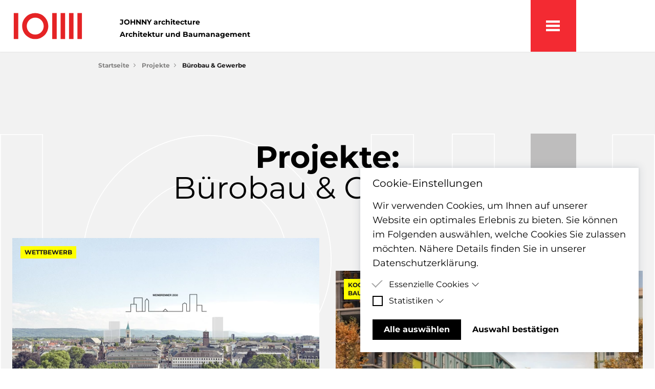

--- FILE ---
content_type: text/html; charset=UTF-8
request_url: https://johnny-architecture.de/projekte/category/buerobau-gewerbe
body_size: 55158
content:
<!doctype html>
<html lang="de" class="overflow-x-hidden w-screen">
    <head>
        <meta charset="utf-8">
        <meta http-equiv="X-UA-Compatible" content="IE=edge">
        <meta name="viewport" content="width=device-width, initial-scale=1">
        
    <title>Bürobau & Gewerbe - JOHNNY architecture GmbH</title>
    <link rel="canonical" href="https://johnny-architecture.de/projekte/category/buerobau-gewerbe">
    <meta property="og:url" content="https://johnny-architecture.de/projekte/category/buerobau-gewerbe">
<link rel="shortcut icon" href="https://johnny-architecture.de/assets/seo/johnny-architecture_logo_bildmarke_red_cmyk.svg">
    <meta property="og:site_name" content="JOHNNY architecture GmbH">
    <meta property="og:title" content="Bürobau & Gewerbe - JOHNNY architecture GmbH">
    <meta property="og:description" content="">
    <meta property="og:type" content="website">
    <meta property="og:locale" content="de-DE">
    <meta name="twitter:card" content="summary">
<script type="application/ld+json">{"@context":"https:\/\/schema.org","@graph":[{"@type":"Organization","name":"JOHNNY architecture","logo":{"@type":"ImageObject","url":"https:\/\/johnny-architecture.de\/assets\/seo\/johnny-architecture_logo_kompakt_color_rgb.png","width":3000,"height":1688},"@id":"https:\/\/johnny-architecture.de\/#site-owner","url":"https:\/\/johnny-architecture.de\/"},{"@type":"WebSite","url":"https:\/\/johnny-architecture.de\/","publisher":{"@id":"https:\/\/johnny-architecture.de\/#site-owner"},"@id":"https:\/\/johnny-architecture.de\/#website"},{"@type":"WebPage","@id":"https:\/\/johnny-architecture.de\/#web_page","url":"https:\/\/johnny-architecture.de\/projekte\/category\/buerobau-gewerbe","name":"","isPartOf":{"@id":"https:\/\/johnny-architecture.de\/#website"},"inLanguage":"de-DE","breadcrumb":{"@type":"BreadcrumbList","itemListElement":[{"@type":"ListItem","position":1,"item":{"@type":"Thing","name":"Startseite","id":"https:\/\/johnny-architecture.de"}},{"@type":"ListItem","position":2,"item":{"@type":"Thing","name":"Projekte","id":"https:\/\/johnny-architecture.de\/projekte"}},{"@type":"ListItem","position":3,"item":{"@type":"Thing","name":"Bürobau & Gewerbe","id":"https:\/\/johnny-architecture.de\/projekte\/category\/buerobau-gewerbe"}}]}}]}</script>

        <link rel="stylesheet" href="/css/tailwind.css?id=368f0db14394d65ffe414866e58400ae">
    </head>
    <body class="w-screen relative" id="category::buerobau-gewerbe">
        

        <header class="bg-white fixed w-screen top-0 z-60 shadow-sm flex flex-col items-center">
    <div class="px-6 2xl:px-0 h-[101px] w-full 2xl:max-w-3xl flex justify-between items-center relative">
            
                <div class="h-full flex flex-row items-center justify-between">
                    
                        <a href="/" class="h-3/4 w-auto mt-5" aria-label="home">
                            <img src="/assets/seo/johnny-architecture_logo_bildmarke_red_cmyk.svg" alt="" class="h-3/4 w-auto" width="153.07" height="62.36">
                        </a>
                    

                    <div class="hidden xl:block logotext ml-[4.4rem] mt-6">
                        <p class="text-sm font-semibold leading-6">
                            JOHNNY architecture<br />
                            Architektur und Baumanagement
                        </p>
                    </div>
                </div>

                <div id="burger" class="h-full w-[90px] lg:w-[7vw] 2xl:w-[101px] bg-red-500 absolute right-0 lg:right-[12vw] 2xl:right-[11.8rem]">
    <div class="burger-wrapper">
        <div class="burger-inner">

        </div>
    </div>
</div>

<div id="mainnav" class="fixed h-screen w-screen top-0 left-0 z-60">
    <div class="menu fixed w-full 2xl:max-w-[65vw] 3xl:max-w-[45vw] h-screen top-0 bg-gray-800 bg-opacity-95 z-90 text-white">

        <div class="w-full flex justify-end">
            <button id="closeBtn" class="w-[101px] h-[101px] bg-red-500" aria-label="Menu close button"></button>
        </div>

        <div class="p-8 lg:p-24 lg:px-28 navheight flex flex-col justify-between">
            <div class="w-full mainnav-wrapper flex flex-wrap h-full">
                <div class="flex-1 h-full w-auto">
                    
                        <div class="flex flex-wrap justify-between justify-items-center w-1/2 2xl:w-4/5 ">
                            <a href="/ueber-uns" alt="Über uns" class="mb-6 font-bold text-xl lg:text-3xl  hover:text-yellow-500" >
                                Über uns
                            </a>
                            
                        </div>
                    
                        <div class="flex flex-wrap justify-between justify-items-center w-1/2 2xl:w-4/5 ">
                            <a href="/leistungen" alt="Leistungen" class="mb-6 font-bold text-xl lg:text-3xl  hover:text-yellow-500" >
                                Leistungen
                            </a>
                            
                        </div>
                    
                        <div class="flex flex-wrap justify-between justify-items-center w-1/2 2xl:w-4/5 ">
                            <a href="/zukunftsgerechtes-bauen" alt="Zukunftsgerechtes Bauen" class="mb-6 font-bold text-xl lg:text-3xl  hover:text-yellow-500" >
                                Zukunftsgerechtes Bauen
                            </a>
                            
                        </div>
                    
                        <div class="flex flex-wrap justify-between justify-items-center w-1/2 2xl:w-4/5 ">
                            <a href="/projekte" alt="Projekte" class="mb-6 font-bold text-xl lg:text-3xl text-yellow-500 underline hover:text-yellow-500" >
                                Projekte
                            </a>
                            
                                <a id="project-btn" class="-mt-1 hover:transform hover:rotate-[225deg] duration-1000 ease-in-out hidden lg:flex cross yellow w-12 h-12 mr-12 hover:cursor-pointer"></a>
                            
                        </div>
                    
                        <div class="flex flex-wrap justify-between justify-items-center w-1/2 2xl:w-4/5 ">
                            <a href="/aktuelles" alt="Aktuelles" class="mb-6 font-bold text-xl lg:text-3xl  hover:text-yellow-500" >
                                Aktuelles
                            </a>
                            
                                <a id="news-btn" class="-mt-1 hover:transform hover:rotate-[225deg] duration-1000 ease-in-out hidden lg:flex cross white w-12 h-12 mr-12 hover:cursor-pointer"></a>
                            
                        </div>
                    
                        <div class="flex flex-wrap justify-between justify-items-center w-1/2 2xl:w-4/5 ">
                            <a href="/karriere" alt="Karriere" class="mb-6 font-bold text-xl lg:text-3xl  hover:text-yellow-500" >
                                Karriere
                            </a>
                            
                        </div>
                    
                        <div class="flex flex-wrap justify-between justify-items-center w-1/2 2xl:w-4/5 ">
                            <a href="/innovationen" alt="Innovationen" class="mb-6 font-bold text-xl lg:text-3xl  hover:text-yellow-500" >
                                Innovationen
                            </a>
                            
                        </div>
                    
                </div>
                <div id="categories" class="hidden lg:flex lg:flex-1 lg:relative">
                    <div id="project-cat" class="border-l border-white pl-12 lg:pl-24 h-full absolute transition-all duration-50">
                        
                            
    <div class="flex flex-col category-wrapper">
        <a href="/projekte/category/bildung" alt="Bildung" class="pb-6 font-bold text-xl lg:text-3xl hover:text-yellow-500">Bildung
            
                <script>
        window.addEventListener('load', function () {
            window.responsiveResizeObserver = new ResizeObserver((entries) => {
                entries.forEach(entry => {
                    const imgWidth = entry.target.getBoundingClientRect().width;
                    entry.target.parentNode.querySelectorAll('source').forEach((source) => {
                        source.sizes = Math.ceil(imgWidth / window.innerWidth * 100) + 'vw';
                    });
                });
            });

            document.querySelectorAll('[data-statamic-responsive-images]').forEach(responsiveImage => {
                responsiveResizeObserver.onload = null;
                responsiveResizeObserver.observe(responsiveImage);
            });
        });
    </script>

<picture>
                        
                            <source
                     type="image/webp"                                         srcset="[data-uri] 32w, /img/asset/YXNzZXRzL2thdGVnb3JpZW4vYmlsZHVuZy5qcGc=?fm=webp&amp;q=90&amp;fit=crop-50-50&amp;w=235&amp;h=157&amp;s=d056b8cb0a356bc61ef008c09e5764bd 235w, /img/asset/YXNzZXRzL2thdGVnb3JpZW4vYmlsZHVuZy5qcGc=?fm=webp&amp;q=90&amp;fit=crop-50-50&amp;w=281&amp;h=187&amp;s=53dde4310cc03325302d8533b02d26bb 281w, /img/asset/YXNzZXRzL2thdGVnb3JpZW4vYmlsZHVuZy5qcGc=?fm=webp&amp;q=90&amp;fit=crop-50-50&amp;w=336&amp;h=224&amp;s=817c9776d39c85014a632a5770a7a8e4 336w, /img/asset/YXNzZXRzL2thdGVnb3JpZW4vYmlsZHVuZy5qcGc=?fm=webp&amp;q=90&amp;fit=crop-50-50&amp;w=401&amp;h=267&amp;s=7ebd33f683eab5442d8ca14edbbd6f3a 401w, /img/asset/YXNzZXRzL2thdGVnb3JpZW4vYmlsZHVuZy5qcGc=?fm=webp&amp;q=90&amp;fit=crop-50-50&amp;w=480&amp;h=320&amp;s=146a01bba9c12b52aab8660651cae8de 480w, /img/asset/YXNzZXRzL2thdGVnb3JpZW4vYmlsZHVuZy5qcGc=?fm=webp&amp;q=90&amp;fit=crop-50-50&amp;w=573&amp;h=382&amp;s=21225911a4c1a3fcc0b16b554e475c62 573w, /img/asset/YXNzZXRzL2thdGVnb3JpZW4vYmlsZHVuZy5qcGc=?fm=webp&amp;q=90&amp;fit=crop-50-50&amp;w=685&amp;h=457&amp;s=874e3c8cb120539f4808b7fb8f42bb86 685w, /img/asset/YXNzZXRzL2thdGVnb3JpZW4vYmlsZHVuZy5qcGc=?fm=webp&amp;q=90&amp;fit=crop-50-50&amp;w=819&amp;h=546&amp;s=f654307a8d7b78eccb40cd1ea5ffc016 819w, /img/asset/YXNzZXRzL2thdGVnb3JpZW4vYmlsZHVuZy5qcGc=?fm=webp&amp;q=90&amp;fit=crop-50-50&amp;w=979&amp;h=653&amp;s=218c0194d73f9001e26fc52afea28889 979w, /img/asset/YXNzZXRzL2thdGVnb3JpZW4vYmlsZHVuZy5qcGc=?fm=webp&amp;q=90&amp;fit=crop-50-50&amp;w=1171&amp;h=780&amp;s=2becae903d8b254beeb80d8f44eb6319 1171w, /img/asset/YXNzZXRzL2thdGVnb3JpZW4vYmlsZHVuZy5qcGc=?fm=webp&amp;q=90&amp;fit=crop-50-50&amp;w=1400&amp;h=933&amp;s=f1ae4145e20f11d4fbe820c2092c7e25 1400w, /img/asset/YXNzZXRzL2thdGVnb3JpZW4vYmlsZHVuZy5qcGc=?fm=webp&amp;q=90&amp;fit=crop-50-50&amp;w=1673&amp;h=1115&amp;s=20b5f35d8fbe7e1219455334283fb89c 1673w, /img/asset/YXNzZXRzL2thdGVnb3JpZW4vYmlsZHVuZy5qcGc=?fm=webp&amp;q=90&amp;fit=crop-50-50&amp;w=2000&amp;h=1333&amp;s=ac4f0ef7a9a32f3f2ca747fe9de0de21 2000w"
                     sizes="1px"                 >
                                
                            <source
                     type="image/jpeg"                                         srcset="[data-uri] 32w, /img/asset/YXNzZXRzL2thdGVnb3JpZW4vYmlsZHVuZy5qcGc=?q=90&amp;fit=crop-50-50&amp;w=235&amp;h=157&amp;s=2f3da8d510acdc7356c560bd7c6317ad 235w, /img/asset/YXNzZXRzL2thdGVnb3JpZW4vYmlsZHVuZy5qcGc=?q=90&amp;fit=crop-50-50&amp;w=281&amp;h=187&amp;s=580fb02ff521789a8be44a3acc343fbb 281w, /img/asset/YXNzZXRzL2thdGVnb3JpZW4vYmlsZHVuZy5qcGc=?q=90&amp;fit=crop-50-50&amp;w=336&amp;h=224&amp;s=c19095a77b1ce33e056cedbec8396d60 336w, /img/asset/YXNzZXRzL2thdGVnb3JpZW4vYmlsZHVuZy5qcGc=?q=90&amp;fit=crop-50-50&amp;w=401&amp;h=267&amp;s=e8d7f2f6f8e11ba1a8efc4f624011414 401w, /img/asset/YXNzZXRzL2thdGVnb3JpZW4vYmlsZHVuZy5qcGc=?q=90&amp;fit=crop-50-50&amp;w=480&amp;h=320&amp;s=ad747b7fe27417e12fe883f837bfb972 480w, /img/asset/YXNzZXRzL2thdGVnb3JpZW4vYmlsZHVuZy5qcGc=?q=90&amp;fit=crop-50-50&amp;w=573&amp;h=382&amp;s=8643c60b0dbd7641e20ea62d6448401a 573w, /img/asset/YXNzZXRzL2thdGVnb3JpZW4vYmlsZHVuZy5qcGc=?q=90&amp;fit=crop-50-50&amp;w=685&amp;h=457&amp;s=b2baf6b3596ea0feee6dd017df7c4285 685w, /img/asset/YXNzZXRzL2thdGVnb3JpZW4vYmlsZHVuZy5qcGc=?q=90&amp;fit=crop-50-50&amp;w=819&amp;h=546&amp;s=a9b1ee8968abfea19881099968fb22d1 819w, /img/asset/YXNzZXRzL2thdGVnb3JpZW4vYmlsZHVuZy5qcGc=?q=90&amp;fit=crop-50-50&amp;w=979&amp;h=653&amp;s=05b65c7b296b03fee3be7ef8c4f2cea3 979w, /img/asset/YXNzZXRzL2thdGVnb3JpZW4vYmlsZHVuZy5qcGc=?q=90&amp;fit=crop-50-50&amp;w=1171&amp;h=780&amp;s=e91090920ca50dda1b24fe2b1a489263 1171w, /img/asset/YXNzZXRzL2thdGVnb3JpZW4vYmlsZHVuZy5qcGc=?q=90&amp;fit=crop-50-50&amp;w=1400&amp;h=933&amp;s=1a8785fbfe7e32a43a4f47c50d4a48bb 1400w, /img/asset/YXNzZXRzL2thdGVnb3JpZW4vYmlsZHVuZy5qcGc=?q=90&amp;fit=crop-50-50&amp;w=1673&amp;h=1115&amp;s=f5cc597443640cc2a6602697111b33a2 1673w, /img/asset/YXNzZXRzL2thdGVnb3JpZW4vYmlsZHVuZy5qcGc=?q=90&amp;fit=crop-50-50&amp;w=2000&amp;h=1333&amp;s=874e8ce24c08d896a7227d2a25cfc676 2000w"
                     sizes="1px"                 >
                        
    <img
        class="pt-4 category-asset image w-full h-full object-center object-cover"
        src="/img/asset/YXNzZXRzL2thdGVnb3JpZW4vYmlsZHVuZy5qcGc=?w=2000&amp;h=1333&amp;s=325333945b2f2ab663cafb37b9c3c6d0"
                alt=""
                 width="2000"          height="1333"                 data-statamic-responsive-images
            >
</picture>

            
        </a>
    </div>


                        
                            
    <div class="flex flex-col category-wrapper">
        <a href="/projekte/category/buerobau-gewerbe" alt="Bürobau & Gewerbe" class="pb-6 font-bold text-xl lg:text-3xl hover:text-yellow-500">Bürobau & Gewerbe
            
                <picture>
                        
                            <source
                     type="image/webp"                                         srcset="[data-uri] 32w, /img/asset/YXNzZXRzL2thdGVnb3JpZW4vYnVlcm8tZ2V3ZXJiZS5qcGc=?fm=webp&amp;q=90&amp;fit=crop-50-50&amp;w=235&amp;h=157&amp;s=b09720355fc2f7a8a2ec6c47e7f7fd41 235w, /img/asset/YXNzZXRzL2thdGVnb3JpZW4vYnVlcm8tZ2V3ZXJiZS5qcGc=?fm=webp&amp;q=90&amp;fit=crop-50-50&amp;w=281&amp;h=187&amp;s=b6b5d1785b60297ae59352fc11a8e085 281w, /img/asset/YXNzZXRzL2thdGVnb3JpZW4vYnVlcm8tZ2V3ZXJiZS5qcGc=?fm=webp&amp;q=90&amp;fit=crop-50-50&amp;w=336&amp;h=224&amp;s=e1c5af1edfb9dfd08049f651a1333311 336w, /img/asset/YXNzZXRzL2thdGVnb3JpZW4vYnVlcm8tZ2V3ZXJiZS5qcGc=?fm=webp&amp;q=90&amp;fit=crop-50-50&amp;w=401&amp;h=267&amp;s=9b61dbf250617096a10dee4ff50af51f 401w, /img/asset/YXNzZXRzL2thdGVnb3JpZW4vYnVlcm8tZ2V3ZXJiZS5qcGc=?fm=webp&amp;q=90&amp;fit=crop-50-50&amp;w=480&amp;h=320&amp;s=241e71c2fa87da71ac466ef31c415ca0 480w, /img/asset/YXNzZXRzL2thdGVnb3JpZW4vYnVlcm8tZ2V3ZXJiZS5qcGc=?fm=webp&amp;q=90&amp;fit=crop-50-50&amp;w=573&amp;h=382&amp;s=b832a8eacca04b8d47fb93d0ba130c9f 573w, /img/asset/YXNzZXRzL2thdGVnb3JpZW4vYnVlcm8tZ2V3ZXJiZS5qcGc=?fm=webp&amp;q=90&amp;fit=crop-50-50&amp;w=685&amp;h=457&amp;s=d370a4710775e5293ee58988079e8414 685w, /img/asset/YXNzZXRzL2thdGVnb3JpZW4vYnVlcm8tZ2V3ZXJiZS5qcGc=?fm=webp&amp;q=90&amp;fit=crop-50-50&amp;w=819&amp;h=546&amp;s=c00ff4872d420676e9acaa20a8c784c0 819w, /img/asset/YXNzZXRzL2thdGVnb3JpZW4vYnVlcm8tZ2V3ZXJiZS5qcGc=?fm=webp&amp;q=90&amp;fit=crop-50-50&amp;w=979&amp;h=653&amp;s=039a2db5e5d335221e9cb7080afbc1b6 979w, /img/asset/YXNzZXRzL2thdGVnb3JpZW4vYnVlcm8tZ2V3ZXJiZS5qcGc=?fm=webp&amp;q=90&amp;fit=crop-50-50&amp;w=1171&amp;h=780&amp;s=110c306291b53d25af47f846c0a8d616 1171w, /img/asset/YXNzZXRzL2thdGVnb3JpZW4vYnVlcm8tZ2V3ZXJiZS5qcGc=?fm=webp&amp;q=90&amp;fit=crop-50-50&amp;w=1400&amp;h=933&amp;s=adbede5a3a058b9c8056d9119a406039 1400w, /img/asset/YXNzZXRzL2thdGVnb3JpZW4vYnVlcm8tZ2V3ZXJiZS5qcGc=?fm=webp&amp;q=90&amp;fit=crop-50-50&amp;w=1673&amp;h=1115&amp;s=33b51615e872e99bc57cdcac8a172f45 1673w, /img/asset/YXNzZXRzL2thdGVnb3JpZW4vYnVlcm8tZ2V3ZXJiZS5qcGc=?fm=webp&amp;q=90&amp;fit=crop-50-50&amp;w=2000&amp;h=1333&amp;s=46fc0a02096b4df517a79e082d14a066 2000w"
                     sizes="1px"                 >
                                
                            <source
                     type="image/jpeg"                                         srcset="[data-uri] 32w, /img/asset/YXNzZXRzL2thdGVnb3JpZW4vYnVlcm8tZ2V3ZXJiZS5qcGc=?q=90&amp;fit=crop-50-50&amp;w=235&amp;h=157&amp;s=69510d9062356fd79cb5b0706783a192 235w, /img/asset/YXNzZXRzL2thdGVnb3JpZW4vYnVlcm8tZ2V3ZXJiZS5qcGc=?q=90&amp;fit=crop-50-50&amp;w=281&amp;h=187&amp;s=b310fac92d620cbbec09984db013c543 281w, /img/asset/YXNzZXRzL2thdGVnb3JpZW4vYnVlcm8tZ2V3ZXJiZS5qcGc=?q=90&amp;fit=crop-50-50&amp;w=336&amp;h=224&amp;s=d11d0601ae5dca608caca766b57fc507 336w, /img/asset/YXNzZXRzL2thdGVnb3JpZW4vYnVlcm8tZ2V3ZXJiZS5qcGc=?q=90&amp;fit=crop-50-50&amp;w=401&amp;h=267&amp;s=9815b53f62c1a7a168f29cc0b3f5dc9f 401w, /img/asset/YXNzZXRzL2thdGVnb3JpZW4vYnVlcm8tZ2V3ZXJiZS5qcGc=?q=90&amp;fit=crop-50-50&amp;w=480&amp;h=320&amp;s=734e5df47831d24d2dd473683647af95 480w, /img/asset/YXNzZXRzL2thdGVnb3JpZW4vYnVlcm8tZ2V3ZXJiZS5qcGc=?q=90&amp;fit=crop-50-50&amp;w=573&amp;h=382&amp;s=1bcb55d350a0fa9505f1a36d00ecb6be 573w, /img/asset/YXNzZXRzL2thdGVnb3JpZW4vYnVlcm8tZ2V3ZXJiZS5qcGc=?q=90&amp;fit=crop-50-50&amp;w=685&amp;h=457&amp;s=da5eb218ebedee79e29a8437afa5c24c 685w, /img/asset/YXNzZXRzL2thdGVnb3JpZW4vYnVlcm8tZ2V3ZXJiZS5qcGc=?q=90&amp;fit=crop-50-50&amp;w=819&amp;h=546&amp;s=14dc88bf22e28929af19fb08f10c2876 819w, /img/asset/YXNzZXRzL2thdGVnb3JpZW4vYnVlcm8tZ2V3ZXJiZS5qcGc=?q=90&amp;fit=crop-50-50&amp;w=979&amp;h=653&amp;s=427b76298654101d60cc4408fecf3b19 979w, /img/asset/YXNzZXRzL2thdGVnb3JpZW4vYnVlcm8tZ2V3ZXJiZS5qcGc=?q=90&amp;fit=crop-50-50&amp;w=1171&amp;h=780&amp;s=bc69d11a6e384efb60ee61cd7ddfb6a9 1171w, /img/asset/YXNzZXRzL2thdGVnb3JpZW4vYnVlcm8tZ2V3ZXJiZS5qcGc=?q=90&amp;fit=crop-50-50&amp;w=1400&amp;h=933&amp;s=4cbe2021b864009846df4df76683307d 1400w, /img/asset/YXNzZXRzL2thdGVnb3JpZW4vYnVlcm8tZ2V3ZXJiZS5qcGc=?q=90&amp;fit=crop-50-50&amp;w=1673&amp;h=1115&amp;s=e9c85f965dcd95e0fff77ad19ce257e1 1673w, /img/asset/YXNzZXRzL2thdGVnb3JpZW4vYnVlcm8tZ2V3ZXJiZS5qcGc=?q=90&amp;fit=crop-50-50&amp;w=2000&amp;h=1333&amp;s=8f023095b5b53ff9a5ee376b61068370 2000w"
                     sizes="1px"                 >
                        
    <img
        class="pt-4 category-asset image w-full h-full object-center object-cover"
        src="/img/asset/YXNzZXRzL2thdGVnb3JpZW4vYnVlcm8tZ2V3ZXJiZS5qcGc=?w=2000&amp;h=1333&amp;s=62d5d6cb6633e16158057fd4a7a23788"
                alt=""
                 width="2000"          height="1333"                 data-statamic-responsive-images
            >
</picture>

            
        </a>
    </div>


                        
                            
    <div class="flex flex-col category-wrapper">
        <a href="/projekte/category/handel-gastronomie" alt="Handel & Gastronomie" class="pb-6 font-bold text-xl lg:text-3xl hover:text-yellow-500">Handel & Gastronomie
            
                <picture>
                        
                            <source
                     type="image/webp"                                         srcset="[data-uri] 32w, /img/asset/YXNzZXRzL3Byb2pla3RlL3dldHRiZXdlcmJfaWtlYS9Qb3MxLVRBR18xOTIweDEyODAuanBn?fm=webp&amp;q=90&amp;fit=crop-50-50&amp;w=158&amp;h=105&amp;s=553d01a9134acec3dfaf0d171c5f83f2 158w, /img/asset/YXNzZXRzL3Byb2pla3RlL3dldHRiZXdlcmJfaWtlYS9Qb3MxLVRBR18xOTIweDEyODAuanBn?fm=webp&amp;q=90&amp;fit=crop-50-50&amp;w=188&amp;h=125&amp;s=ef2db59811fd2baccd627b29c51d45f2 188w, /img/asset/YXNzZXRzL3Byb2pla3RlL3dldHRiZXdlcmJfaWtlYS9Qb3MxLVRBR18xOTIweDEyODAuanBn?fm=webp&amp;q=90&amp;fit=crop-50-50&amp;w=225&amp;h=150&amp;s=af030a787e8deb38e8803e78807bcce5 225w, /img/asset/YXNzZXRzL3Byb2pla3RlL3dldHRiZXdlcmJfaWtlYS9Qb3MxLVRBR18xOTIweDEyODAuanBn?fm=webp&amp;q=90&amp;fit=crop-50-50&amp;w=269&amp;h=179&amp;s=e9097d339b903df9d92215196bd0d870 269w, /img/asset/YXNzZXRzL3Byb2pla3RlL3dldHRiZXdlcmJfaWtlYS9Qb3MxLVRBR18xOTIweDEyODAuanBn?fm=webp&amp;q=90&amp;fit=crop-50-50&amp;w=322&amp;h=215&amp;s=aa995b3142df1669494d8fa2e9805a92 322w, /img/asset/YXNzZXRzL3Byb2pla3RlL3dldHRiZXdlcmJfaWtlYS9Qb3MxLVRBR18xOTIweDEyODAuanBn?fm=webp&amp;q=90&amp;fit=crop-50-50&amp;w=385&amp;h=257&amp;s=74235a4364ffbb38db425b763e367054 385w, /img/asset/YXNzZXRzL3Byb2pla3RlL3dldHRiZXdlcmJfaWtlYS9Qb3MxLVRBR18xOTIweDEyODAuanBn?fm=webp&amp;q=90&amp;fit=crop-50-50&amp;w=460&amp;h=307&amp;s=c4bbca6fd13d5612a8eea26e16e1f339 460w, /img/asset/YXNzZXRzL3Byb2pla3RlL3dldHRiZXdlcmJfaWtlYS9Qb3MxLVRBR18xOTIweDEyODAuanBn?fm=webp&amp;q=90&amp;fit=crop-50-50&amp;w=550&amp;h=367&amp;s=cbcdd4c84ee2b6f1a95318bf6a6baad1 550w, /img/asset/YXNzZXRzL3Byb2pla3RlL3dldHRiZXdlcmJfaWtlYS9Qb3MxLVRBR18xOTIweDEyODAuanBn?fm=webp&amp;q=90&amp;fit=crop-50-50&amp;w=658&amp;h=439&amp;s=606f483fe601a5e56eec59e33979313e 658w, /img/asset/YXNzZXRzL3Byb2pla3RlL3dldHRiZXdlcmJfaWtlYS9Qb3MxLVRBR18xOTIweDEyODAuanBn?fm=webp&amp;q=90&amp;fit=crop-50-50&amp;w=787&amp;h=525&amp;s=3d57fe4c4071f60f77eb97667a9e20ec 787w, /img/asset/YXNzZXRzL3Byb2pla3RlL3dldHRiZXdlcmJfaWtlYS9Qb3MxLVRBR18xOTIweDEyODAuanBn?fm=webp&amp;q=90&amp;fit=crop-50-50&amp;w=940&amp;h=627&amp;s=b036638212aca972355f0247a1b86c7a 940w, /img/asset/YXNzZXRzL3Byb2pla3RlL3dldHRiZXdlcmJfaWtlYS9Qb3MxLVRBR18xOTIweDEyODAuanBn?fm=webp&amp;q=90&amp;fit=crop-50-50&amp;w=1124&amp;h=749&amp;s=4a6b328b8a16003dd75d2c347a4e985b 1124w, /img/asset/YXNzZXRzL3Byb2pla3RlL3dldHRiZXdlcmJfaWtlYS9Qb3MxLVRBR18xOTIweDEyODAuanBn?fm=webp&amp;q=90&amp;fit=crop-50-50&amp;w=1344&amp;h=896&amp;s=adbf6db2e45bf767ae7f254ee929fe92 1344w, /img/asset/YXNzZXRzL3Byb2pla3RlL3dldHRiZXdlcmJfaWtlYS9Qb3MxLVRBR18xOTIweDEyODAuanBn?fm=webp&amp;q=90&amp;fit=crop-50-50&amp;w=1606&amp;h=1071&amp;s=1737032b8094d7da636c3df14b83e2e7 1606w, /img/asset/YXNzZXRzL3Byb2pla3RlL3dldHRiZXdlcmJfaWtlYS9Qb3MxLVRBR18xOTIweDEyODAuanBn?fm=webp&amp;q=90&amp;fit=crop-50-50&amp;w=1920&amp;h=1280&amp;s=8d9cdb33c5b60db83a30a3e0b9961bd3 1920w"
                     sizes="1px"                 >
                                
                            <source
                     type="image/jpeg"                                         srcset="[data-uri] 32w, /img/asset/YXNzZXRzL3Byb2pla3RlL3dldHRiZXdlcmJfaWtlYS9Qb3MxLVRBR18xOTIweDEyODAuanBn?q=90&amp;fit=crop-50-50&amp;w=158&amp;h=105&amp;s=1ba774e424f1c16fad99c95062275726 158w, /img/asset/YXNzZXRzL3Byb2pla3RlL3dldHRiZXdlcmJfaWtlYS9Qb3MxLVRBR18xOTIweDEyODAuanBn?q=90&amp;fit=crop-50-50&amp;w=188&amp;h=125&amp;s=3612f5c4ac79177609cb5155a0d7bf0d 188w, /img/asset/YXNzZXRzL3Byb2pla3RlL3dldHRiZXdlcmJfaWtlYS9Qb3MxLVRBR18xOTIweDEyODAuanBn?q=90&amp;fit=crop-50-50&amp;w=225&amp;h=150&amp;s=9008f8969d457f4c3292463525ae00f0 225w, /img/asset/YXNzZXRzL3Byb2pla3RlL3dldHRiZXdlcmJfaWtlYS9Qb3MxLVRBR18xOTIweDEyODAuanBn?q=90&amp;fit=crop-50-50&amp;w=269&amp;h=179&amp;s=a5c2b1369706dce090dbd349ddb8da33 269w, /img/asset/YXNzZXRzL3Byb2pla3RlL3dldHRiZXdlcmJfaWtlYS9Qb3MxLVRBR18xOTIweDEyODAuanBn?q=90&amp;fit=crop-50-50&amp;w=322&amp;h=215&amp;s=9089e0496a28f479e4c8627214b2458f 322w, /img/asset/YXNzZXRzL3Byb2pla3RlL3dldHRiZXdlcmJfaWtlYS9Qb3MxLVRBR18xOTIweDEyODAuanBn?q=90&amp;fit=crop-50-50&amp;w=385&amp;h=257&amp;s=83d027c6f8f619d185b04d3db6c8c6da 385w, /img/asset/YXNzZXRzL3Byb2pla3RlL3dldHRiZXdlcmJfaWtlYS9Qb3MxLVRBR18xOTIweDEyODAuanBn?q=90&amp;fit=crop-50-50&amp;w=460&amp;h=307&amp;s=bb0b18b6f0352cd7981b6209b880f4ee 460w, /img/asset/YXNzZXRzL3Byb2pla3RlL3dldHRiZXdlcmJfaWtlYS9Qb3MxLVRBR18xOTIweDEyODAuanBn?q=90&amp;fit=crop-50-50&amp;w=550&amp;h=367&amp;s=e8c1dbe9053a5dd1a9b72c91346a1d99 550w, /img/asset/YXNzZXRzL3Byb2pla3RlL3dldHRiZXdlcmJfaWtlYS9Qb3MxLVRBR18xOTIweDEyODAuanBn?q=90&amp;fit=crop-50-50&amp;w=658&amp;h=439&amp;s=90bfffca0d5171eca062dc6ba9b0a246 658w, /img/asset/YXNzZXRzL3Byb2pla3RlL3dldHRiZXdlcmJfaWtlYS9Qb3MxLVRBR18xOTIweDEyODAuanBn?q=90&amp;fit=crop-50-50&amp;w=787&amp;h=525&amp;s=3cafec97298e3b8253b22b9fb8bd2d38 787w, /img/asset/YXNzZXRzL3Byb2pla3RlL3dldHRiZXdlcmJfaWtlYS9Qb3MxLVRBR18xOTIweDEyODAuanBn?q=90&amp;fit=crop-50-50&amp;w=940&amp;h=627&amp;s=1e06fbf72324da1b87f9faff797b97e2 940w, /img/asset/YXNzZXRzL3Byb2pla3RlL3dldHRiZXdlcmJfaWtlYS9Qb3MxLVRBR18xOTIweDEyODAuanBn?q=90&amp;fit=crop-50-50&amp;w=1124&amp;h=749&amp;s=7027e60fe28db8bb488a2f096667ea9b 1124w, /img/asset/YXNzZXRzL3Byb2pla3RlL3dldHRiZXdlcmJfaWtlYS9Qb3MxLVRBR18xOTIweDEyODAuanBn?q=90&amp;fit=crop-50-50&amp;w=1344&amp;h=896&amp;s=0cfb654cf4e802074f3bb1b02b7df0f7 1344w, /img/asset/YXNzZXRzL3Byb2pla3RlL3dldHRiZXdlcmJfaWtlYS9Qb3MxLVRBR18xOTIweDEyODAuanBn?q=90&amp;fit=crop-50-50&amp;w=1606&amp;h=1071&amp;s=5e914b24642f3597eb58f2bfb34beba2 1606w, /img/asset/YXNzZXRzL3Byb2pla3RlL3dldHRiZXdlcmJfaWtlYS9Qb3MxLVRBR18xOTIweDEyODAuanBn?q=90&amp;fit=crop-50-50&amp;w=1920&amp;h=1280&amp;s=4ee6d65a39044406598b4ba7a7a081bc 1920w"
                     sizes="1px"                 >
                        
    <img
        class="pt-4 category-asset image w-full h-full object-center object-cover"
        src="/img/asset/YXNzZXRzL3Byb2pla3RlL3dldHRiZXdlcmJfaWtlYS9Qb3MxLVRBR18xOTIweDEyODAuanBn?w=1920&amp;h=1280&amp;s=b6fa6089430f0afbee62b02c4156cbe5"
                alt=""
                 width="1920"          height="1280"                 data-statamic-responsive-images
            >
</picture>

            
        </a>
    </div>


                        
                            
    <div class="flex flex-col category-wrapper">
        <a href="/projekte/category/mobilitaet" alt="Mobilität" class="pb-6 font-bold text-xl lg:text-3xl hover:text-yellow-500">Mobilität
            
                <picture>
                        
                            <source
                     type="image/webp"                                         srcset="[data-uri] 32w, /img/asset/YXNzZXRzL2thdGVnb3JpZW4vbW9iaWxpdGFldC5qcGc=?fm=webp&amp;q=90&amp;fit=crop-50-50&amp;w=281&amp;h=187&amp;s=3e495d553e369d8d3ababf6fd90dee1c 281w, /img/asset/YXNzZXRzL2thdGVnb3JpZW4vbW9iaWxpdGFldC5qcGc=?fm=webp&amp;q=90&amp;fit=crop-50-50&amp;w=336&amp;h=224&amp;s=f290a2697fb587c10f9d1925336010ff 336w, /img/asset/YXNzZXRzL2thdGVnb3JpZW4vbW9iaWxpdGFldC5qcGc=?fm=webp&amp;q=90&amp;fit=crop-50-50&amp;w=401&amp;h=267&amp;s=a8c351dda0bb31506f3e2a942ead6077 401w, /img/asset/YXNzZXRzL2thdGVnb3JpZW4vbW9iaWxpdGFldC5qcGc=?fm=webp&amp;q=90&amp;fit=crop-50-50&amp;w=480&amp;h=320&amp;s=afe2c2321882774c370d30d1a7f9ff86 480w, /img/asset/YXNzZXRzL2thdGVnb3JpZW4vbW9iaWxpdGFldC5qcGc=?fm=webp&amp;q=90&amp;fit=crop-50-50&amp;w=573&amp;h=382&amp;s=f41f308dc875b5f28d19303ad412599f 573w, /img/asset/YXNzZXRzL2thdGVnb3JpZW4vbW9iaWxpdGFldC5qcGc=?fm=webp&amp;q=90&amp;fit=crop-50-50&amp;w=685&amp;h=457&amp;s=a5805d407cf396376e34aa58461b2ec4 685w, /img/asset/YXNzZXRzL2thdGVnb3JpZW4vbW9iaWxpdGFldC5qcGc=?fm=webp&amp;q=90&amp;fit=crop-50-50&amp;w=819&amp;h=546&amp;s=5e033aba3be8e48b6082f1c358efbfdc 819w, /img/asset/YXNzZXRzL2thdGVnb3JpZW4vbW9iaWxpdGFldC5qcGc=?fm=webp&amp;q=90&amp;fit=crop-50-50&amp;w=979&amp;h=653&amp;s=460ae353fccb26da6eb50865d29b8dc7 979w, /img/asset/YXNzZXRzL2thdGVnb3JpZW4vbW9iaWxpdGFldC5qcGc=?fm=webp&amp;q=90&amp;fit=crop-50-50&amp;w=1171&amp;h=780&amp;s=e122572c86f36007281cfc97b2aac7ae 1171w, /img/asset/YXNzZXRzL2thdGVnb3JpZW4vbW9iaWxpdGFldC5qcGc=?fm=webp&amp;q=90&amp;fit=crop-50-50&amp;w=1400&amp;h=933&amp;s=85fa73ab26bd6ce0881b166d277f2db1 1400w, /img/asset/YXNzZXRzL2thdGVnb3JpZW4vbW9iaWxpdGFldC5qcGc=?fm=webp&amp;q=90&amp;fit=crop-50-50&amp;w=1673&amp;h=1115&amp;s=0f58392d8be762d3d78078029aa0dfc3 1673w, /img/asset/YXNzZXRzL2thdGVnb3JpZW4vbW9iaWxpdGFldC5qcGc=?fm=webp&amp;q=90&amp;fit=crop-50-50&amp;w=2000&amp;h=1333&amp;s=61379d5ed643392a3262e1e982765d88 2000w"
                     sizes="1px"                 >
                                
                            <source
                     type="image/jpeg"                                         srcset="[data-uri] 32w, /img/asset/YXNzZXRzL2thdGVnb3JpZW4vbW9iaWxpdGFldC5qcGc=?q=90&amp;fit=crop-50-50&amp;w=281&amp;h=187&amp;s=d0fd6d10ab46000633f5b8185c8c937b 281w, /img/asset/YXNzZXRzL2thdGVnb3JpZW4vbW9iaWxpdGFldC5qcGc=?q=90&amp;fit=crop-50-50&amp;w=336&amp;h=224&amp;s=f2c1fdecb87001a6daf25818bf5448de 336w, /img/asset/YXNzZXRzL2thdGVnb3JpZW4vbW9iaWxpdGFldC5qcGc=?q=90&amp;fit=crop-50-50&amp;w=401&amp;h=267&amp;s=f13340b64e7b5284b55ad43b0d58aa46 401w, /img/asset/YXNzZXRzL2thdGVnb3JpZW4vbW9iaWxpdGFldC5qcGc=?q=90&amp;fit=crop-50-50&amp;w=480&amp;h=320&amp;s=6554dedaf55fc2491a6a5e663f11ccd5 480w, /img/asset/YXNzZXRzL2thdGVnb3JpZW4vbW9iaWxpdGFldC5qcGc=?q=90&amp;fit=crop-50-50&amp;w=573&amp;h=382&amp;s=1d1fd3454f46f2aab74fb18b42683ac7 573w, /img/asset/YXNzZXRzL2thdGVnb3JpZW4vbW9iaWxpdGFldC5qcGc=?q=90&amp;fit=crop-50-50&amp;w=685&amp;h=457&amp;s=b37a32d5c25eac8455f07e0b0f69b97b 685w, /img/asset/YXNzZXRzL2thdGVnb3JpZW4vbW9iaWxpdGFldC5qcGc=?q=90&amp;fit=crop-50-50&amp;w=819&amp;h=546&amp;s=e402fc8bcfe5c7a9cb68d152c68aa112 819w, /img/asset/YXNzZXRzL2thdGVnb3JpZW4vbW9iaWxpdGFldC5qcGc=?q=90&amp;fit=crop-50-50&amp;w=979&amp;h=653&amp;s=16a8411959a38feff4845ffd54abd9eb 979w, /img/asset/YXNzZXRzL2thdGVnb3JpZW4vbW9iaWxpdGFldC5qcGc=?q=90&amp;fit=crop-50-50&amp;w=1171&amp;h=780&amp;s=b37398ab8a0836b686862efe091d6113 1171w, /img/asset/YXNzZXRzL2thdGVnb3JpZW4vbW9iaWxpdGFldC5qcGc=?q=90&amp;fit=crop-50-50&amp;w=1400&amp;h=933&amp;s=e838563306d2dafa8304b7a193af1ecb 1400w, /img/asset/YXNzZXRzL2thdGVnb3JpZW4vbW9iaWxpdGFldC5qcGc=?q=90&amp;fit=crop-50-50&amp;w=1673&amp;h=1115&amp;s=457c1b42081cd711c8152beae96421dc 1673w, /img/asset/YXNzZXRzL2thdGVnb3JpZW4vbW9iaWxpdGFldC5qcGc=?q=90&amp;fit=crop-50-50&amp;w=2000&amp;h=1333&amp;s=a73e847e2a2e17d2b513f1a5dd0e7a9d 2000w"
                     sizes="1px"                 >
                        
    <img
        class="pt-4 category-asset image w-full h-full object-center object-cover"
        src="/img/asset/YXNzZXRzL2thdGVnb3JpZW4vbW9iaWxpdGFldC5qcGc=?w=2000&amp;h=1333&amp;s=28f74ff00e4ad4cf8d61c1decd487615"
                alt=""
                 width="2000"          height="1333"                 data-statamic-responsive-images
            >
</picture>

            
        </a>
    </div>


                        
                            
    <div class="flex flex-col category-wrapper">
        <a href="/projekte/category/oeffentliche-bauten" alt="Öffentliche Bauten" class="pb-6 font-bold text-xl lg:text-3xl hover:text-yellow-500">Öffentliche Bauten
            
                <picture>
                        
                            <source
                     type="image/webp"                                         srcset="[data-uri] 32w, /img/asset/YXNzZXRzL2thdGVnb3JpZW4vb2VmZmVudGxpY2hlLWJhdXRlbi5qcGc=?fm=webp&amp;q=90&amp;fit=crop-50-50&amp;w=235&amp;h=157&amp;s=d1537676218d1d42b2a6f4eed558dc13 235w, /img/asset/YXNzZXRzL2thdGVnb3JpZW4vb2VmZmVudGxpY2hlLWJhdXRlbi5qcGc=?fm=webp&amp;q=90&amp;fit=crop-50-50&amp;w=281&amp;h=187&amp;s=3bcefd269e0663a99e0e29ab392c9b20 281w, /img/asset/YXNzZXRzL2thdGVnb3JpZW4vb2VmZmVudGxpY2hlLWJhdXRlbi5qcGc=?fm=webp&amp;q=90&amp;fit=crop-50-50&amp;w=336&amp;h=224&amp;s=e04ddac5dd9974b242d78d03dc02bd90 336w, /img/asset/YXNzZXRzL2thdGVnb3JpZW4vb2VmZmVudGxpY2hlLWJhdXRlbi5qcGc=?fm=webp&amp;q=90&amp;fit=crop-50-50&amp;w=401&amp;h=267&amp;s=5eb8522834400ffea4b97df5b1343b51 401w, /img/asset/YXNzZXRzL2thdGVnb3JpZW4vb2VmZmVudGxpY2hlLWJhdXRlbi5qcGc=?fm=webp&amp;q=90&amp;fit=crop-50-50&amp;w=480&amp;h=320&amp;s=9180b71962b2b058b5b5e0dec80fb23e 480w, /img/asset/YXNzZXRzL2thdGVnb3JpZW4vb2VmZmVudGxpY2hlLWJhdXRlbi5qcGc=?fm=webp&amp;q=90&amp;fit=crop-50-50&amp;w=573&amp;h=382&amp;s=3071353b406c08e3fdd7fd1541840c18 573w, /img/asset/YXNzZXRzL2thdGVnb3JpZW4vb2VmZmVudGxpY2hlLWJhdXRlbi5qcGc=?fm=webp&amp;q=90&amp;fit=crop-50-50&amp;w=685&amp;h=457&amp;s=9b4ca24c20c703f5e8b4af5a53ef5e2a 685w, /img/asset/YXNzZXRzL2thdGVnb3JpZW4vb2VmZmVudGxpY2hlLWJhdXRlbi5qcGc=?fm=webp&amp;q=90&amp;fit=crop-50-50&amp;w=819&amp;h=546&amp;s=5eecd7b8fc54f07f20218b6246563241 819w, /img/asset/YXNzZXRzL2thdGVnb3JpZW4vb2VmZmVudGxpY2hlLWJhdXRlbi5qcGc=?fm=webp&amp;q=90&amp;fit=crop-50-50&amp;w=979&amp;h=653&amp;s=827d286cbc7757e9538f9e34492cf03b 979w, /img/asset/YXNzZXRzL2thdGVnb3JpZW4vb2VmZmVudGxpY2hlLWJhdXRlbi5qcGc=?fm=webp&amp;q=90&amp;fit=crop-50-50&amp;w=1171&amp;h=780&amp;s=062243b20c670d0d9722b53d11ea9527 1171w, /img/asset/YXNzZXRzL2thdGVnb3JpZW4vb2VmZmVudGxpY2hlLWJhdXRlbi5qcGc=?fm=webp&amp;q=90&amp;fit=crop-50-50&amp;w=1400&amp;h=933&amp;s=05828f9a9e6c25969f280be4199214f5 1400w, /img/asset/YXNzZXRzL2thdGVnb3JpZW4vb2VmZmVudGxpY2hlLWJhdXRlbi5qcGc=?fm=webp&amp;q=90&amp;fit=crop-50-50&amp;w=1673&amp;h=1115&amp;s=0b5a46d4a19a4c3707acff74a9b194e4 1673w, /img/asset/YXNzZXRzL2thdGVnb3JpZW4vb2VmZmVudGxpY2hlLWJhdXRlbi5qcGc=?fm=webp&amp;q=90&amp;fit=crop-50-50&amp;w=2000&amp;h=1333&amp;s=7e9097655c0b5e8e4918ef53029259e6 2000w"
                     sizes="1px"                 >
                                
                            <source
                     type="image/jpeg"                                         srcset="[data-uri] 32w, /img/asset/YXNzZXRzL2thdGVnb3JpZW4vb2VmZmVudGxpY2hlLWJhdXRlbi5qcGc=?q=90&amp;fit=crop-50-50&amp;w=235&amp;h=157&amp;s=7cf364e7558fef5294751107e71413a7 235w, /img/asset/YXNzZXRzL2thdGVnb3JpZW4vb2VmZmVudGxpY2hlLWJhdXRlbi5qcGc=?q=90&amp;fit=crop-50-50&amp;w=281&amp;h=187&amp;s=290f493896ec4a996d20ef24dd6178a4 281w, /img/asset/YXNzZXRzL2thdGVnb3JpZW4vb2VmZmVudGxpY2hlLWJhdXRlbi5qcGc=?q=90&amp;fit=crop-50-50&amp;w=336&amp;h=224&amp;s=3d9e1088f7886604908e0100e8fa5954 336w, /img/asset/YXNzZXRzL2thdGVnb3JpZW4vb2VmZmVudGxpY2hlLWJhdXRlbi5qcGc=?q=90&amp;fit=crop-50-50&amp;w=401&amp;h=267&amp;s=cd5449228ba42d067c8a67cbf1f0bdc3 401w, /img/asset/YXNzZXRzL2thdGVnb3JpZW4vb2VmZmVudGxpY2hlLWJhdXRlbi5qcGc=?q=90&amp;fit=crop-50-50&amp;w=480&amp;h=320&amp;s=bab91d70e4899d017c203dde76e82762 480w, /img/asset/YXNzZXRzL2thdGVnb3JpZW4vb2VmZmVudGxpY2hlLWJhdXRlbi5qcGc=?q=90&amp;fit=crop-50-50&amp;w=573&amp;h=382&amp;s=6ab0fd6d86a781afc85ae2b9a5f469b9 573w, /img/asset/YXNzZXRzL2thdGVnb3JpZW4vb2VmZmVudGxpY2hlLWJhdXRlbi5qcGc=?q=90&amp;fit=crop-50-50&amp;w=685&amp;h=457&amp;s=59d5c52cd3816c16cd73298fcbb1ee36 685w, /img/asset/YXNzZXRzL2thdGVnb3JpZW4vb2VmZmVudGxpY2hlLWJhdXRlbi5qcGc=?q=90&amp;fit=crop-50-50&amp;w=819&amp;h=546&amp;s=33163382c2adbe1bc4fbadd9f1cdab1f 819w, /img/asset/YXNzZXRzL2thdGVnb3JpZW4vb2VmZmVudGxpY2hlLWJhdXRlbi5qcGc=?q=90&amp;fit=crop-50-50&amp;w=979&amp;h=653&amp;s=85336c286548d8ec2bf129d5db3d8dff 979w, /img/asset/YXNzZXRzL2thdGVnb3JpZW4vb2VmZmVudGxpY2hlLWJhdXRlbi5qcGc=?q=90&amp;fit=crop-50-50&amp;w=1171&amp;h=780&amp;s=bd2fca712f7f85f1cc0f7325fd930267 1171w, /img/asset/YXNzZXRzL2thdGVnb3JpZW4vb2VmZmVudGxpY2hlLWJhdXRlbi5qcGc=?q=90&amp;fit=crop-50-50&amp;w=1400&amp;h=933&amp;s=afc87487ee916a7bfe81a3e7cd196717 1400w, /img/asset/YXNzZXRzL2thdGVnb3JpZW4vb2VmZmVudGxpY2hlLWJhdXRlbi5qcGc=?q=90&amp;fit=crop-50-50&amp;w=1673&amp;h=1115&amp;s=ae3b09cacb756afa543f466dd12ddeb4 1673w, /img/asset/YXNzZXRzL2thdGVnb3JpZW4vb2VmZmVudGxpY2hlLWJhdXRlbi5qcGc=?q=90&amp;fit=crop-50-50&amp;w=2000&amp;h=1333&amp;s=3d083b3c1b8063985283847a3f5cf984 2000w"
                     sizes="1px"                 >
                        
    <img
        class="pt-4 category-asset image w-full h-full object-center object-cover"
        src="/img/asset/YXNzZXRzL2thdGVnb3JpZW4vb2VmZmVudGxpY2hlLWJhdXRlbi5qcGc=?w=2000&amp;h=1333&amp;s=e1ce810382ebe09c24d1cbdb1f5437d1"
                alt=""
                 width="2000"          height="1333"                 data-statamic-responsive-images
            >
</picture>

            
        </a>
    </div>


                        
                            
    <div class="flex flex-col category-wrapper">
        <a href="/projekte/category/wohnungsbau" alt="Wohnungsbau" class="pb-6 font-bold text-xl lg:text-3xl hover:text-yellow-500">Wohnungsbau
            
                <picture>
                        
                            <source
                     type="image/webp"                                         srcset="[data-uri] 32w, /img/asset/YXNzZXRzL3Byb2pla3RlL3Byb2pla3RfZGFybXN0YWR0L2ZvdG9zL2pvaG5ueV9yZWZlcmVuel93b2hudW5nc2JhdV9kYXJtc3RhZHRfZG90dGVyLXN0aWZ0dW5nXzE5MjB4MTA4MF85LmpwZw==?fm=webp&amp;q=90&amp;fit=crop-50-50&amp;w=158&amp;h=89&amp;s=9e5df92ab03f97ac415466388c09b463 158w, /img/asset/YXNzZXRzL3Byb2pla3RlL3Byb2pla3RfZGFybXN0YWR0L2ZvdG9zL2pvaG5ueV9yZWZlcmVuel93b2hudW5nc2JhdV9kYXJtc3RhZHRfZG90dGVyLXN0aWZ0dW5nXzE5MjB4MTA4MF85LmpwZw==?fm=webp&amp;q=90&amp;fit=crop-50-50&amp;w=188&amp;h=106&amp;s=fb6adcacf91671f3ab32b953f608a6b5 188w, /img/asset/YXNzZXRzL3Byb2pla3RlL3Byb2pla3RfZGFybXN0YWR0L2ZvdG9zL2pvaG5ueV9yZWZlcmVuel93b2hudW5nc2JhdV9kYXJtc3RhZHRfZG90dGVyLXN0aWZ0dW5nXzE5MjB4MTA4MF85LmpwZw==?fm=webp&amp;q=90&amp;fit=crop-50-50&amp;w=225&amp;h=127&amp;s=96e627cc4318bba958a7e50ce9feb41a 225w, /img/asset/YXNzZXRzL3Byb2pla3RlL3Byb2pla3RfZGFybXN0YWR0L2ZvdG9zL2pvaG5ueV9yZWZlcmVuel93b2hudW5nc2JhdV9kYXJtc3RhZHRfZG90dGVyLXN0aWZ0dW5nXzE5MjB4MTA4MF85LmpwZw==?fm=webp&amp;q=90&amp;fit=crop-50-50&amp;w=269&amp;h=151&amp;s=f4b66c9dfc109594d10102a69e91c7a8 269w, /img/asset/YXNzZXRzL3Byb2pla3RlL3Byb2pla3RfZGFybXN0YWR0L2ZvdG9zL2pvaG5ueV9yZWZlcmVuel93b2hudW5nc2JhdV9kYXJtc3RhZHRfZG90dGVyLXN0aWZ0dW5nXzE5MjB4MTA4MF85LmpwZw==?fm=webp&amp;q=90&amp;fit=crop-50-50&amp;w=322&amp;h=181&amp;s=3461ad70db4df23b98f2c7ae818a41f5 322w, /img/asset/YXNzZXRzL3Byb2pla3RlL3Byb2pla3RfZGFybXN0YWR0L2ZvdG9zL2pvaG5ueV9yZWZlcmVuel93b2hudW5nc2JhdV9kYXJtc3RhZHRfZG90dGVyLXN0aWZ0dW5nXzE5MjB4MTA4MF85LmpwZw==?fm=webp&amp;q=90&amp;fit=crop-50-50&amp;w=385&amp;h=217&amp;s=981fa926df4fe0c5b2d2d76964a973b0 385w, /img/asset/YXNzZXRzL3Byb2pla3RlL3Byb2pla3RfZGFybXN0YWR0L2ZvdG9zL2pvaG5ueV9yZWZlcmVuel93b2hudW5nc2JhdV9kYXJtc3RhZHRfZG90dGVyLXN0aWZ0dW5nXzE5MjB4MTA4MF85LmpwZw==?fm=webp&amp;q=90&amp;fit=crop-50-50&amp;w=460&amp;h=259&amp;s=85d01a63df8660cb5719e47557607442 460w, /img/asset/YXNzZXRzL3Byb2pla3RlL3Byb2pla3RfZGFybXN0YWR0L2ZvdG9zL2pvaG5ueV9yZWZlcmVuel93b2hudW5nc2JhdV9kYXJtc3RhZHRfZG90dGVyLXN0aWZ0dW5nXzE5MjB4MTA4MF85LmpwZw==?fm=webp&amp;q=90&amp;fit=crop-50-50&amp;w=550&amp;h=309&amp;s=293a79931d1cb35f05c5c1718a157ffa 550w, /img/asset/YXNzZXRzL3Byb2pla3RlL3Byb2pla3RfZGFybXN0YWR0L2ZvdG9zL2pvaG5ueV9yZWZlcmVuel93b2hudW5nc2JhdV9kYXJtc3RhZHRfZG90dGVyLXN0aWZ0dW5nXzE5MjB4MTA4MF85LmpwZw==?fm=webp&amp;q=90&amp;fit=crop-50-50&amp;w=658&amp;h=370&amp;s=8be4325e30ea517044a9e5f2563b7054 658w, /img/asset/YXNzZXRzL3Byb2pla3RlL3Byb2pla3RfZGFybXN0YWR0L2ZvdG9zL2pvaG5ueV9yZWZlcmVuel93b2hudW5nc2JhdV9kYXJtc3RhZHRfZG90dGVyLXN0aWZ0dW5nXzE5MjB4MTA4MF85LmpwZw==?fm=webp&amp;q=90&amp;fit=crop-50-50&amp;w=787&amp;h=443&amp;s=7e12320c932247528188077eaae9e489 787w, /img/asset/YXNzZXRzL3Byb2pla3RlL3Byb2pla3RfZGFybXN0YWR0L2ZvdG9zL2pvaG5ueV9yZWZlcmVuel93b2hudW5nc2JhdV9kYXJtc3RhZHRfZG90dGVyLXN0aWZ0dW5nXzE5MjB4MTA4MF85LmpwZw==?fm=webp&amp;q=90&amp;fit=crop-50-50&amp;w=940&amp;h=529&amp;s=f8beef0358c1c1c60e7fc505a052110d 940w, /img/asset/YXNzZXRzL3Byb2pla3RlL3Byb2pla3RfZGFybXN0YWR0L2ZvdG9zL2pvaG5ueV9yZWZlcmVuel93b2hudW5nc2JhdV9kYXJtc3RhZHRfZG90dGVyLXN0aWZ0dW5nXzE5MjB4MTA4MF85LmpwZw==?fm=webp&amp;q=90&amp;fit=crop-50-50&amp;w=1124&amp;h=632&amp;s=995d487b4fb1b57fea4d8abf2b26c806 1124w, /img/asset/YXNzZXRzL3Byb2pla3RlL3Byb2pla3RfZGFybXN0YWR0L2ZvdG9zL2pvaG5ueV9yZWZlcmVuel93b2hudW5nc2JhdV9kYXJtc3RhZHRfZG90dGVyLXN0aWZ0dW5nXzE5MjB4MTA4MF85LmpwZw==?fm=webp&amp;q=90&amp;fit=crop-50-50&amp;w=1344&amp;h=756&amp;s=d20f1782c297d82612bf23a0a7d17c4c 1344w, /img/asset/YXNzZXRzL3Byb2pla3RlL3Byb2pla3RfZGFybXN0YWR0L2ZvdG9zL2pvaG5ueV9yZWZlcmVuel93b2hudW5nc2JhdV9kYXJtc3RhZHRfZG90dGVyLXN0aWZ0dW5nXzE5MjB4MTA4MF85LmpwZw==?fm=webp&amp;q=90&amp;fit=crop-50-50&amp;w=1606&amp;h=903&amp;s=84fc30b85425c18b2c5d650dec24c56c 1606w, /img/asset/YXNzZXRzL3Byb2pla3RlL3Byb2pla3RfZGFybXN0YWR0L2ZvdG9zL2pvaG5ueV9yZWZlcmVuel93b2hudW5nc2JhdV9kYXJtc3RhZHRfZG90dGVyLXN0aWZ0dW5nXzE5MjB4MTA4MF85LmpwZw==?fm=webp&amp;q=90&amp;fit=crop-50-50&amp;w=1920&amp;h=1080&amp;s=0b7ac20976553fdd5f367ae304ae0e35 1920w"
                     sizes="1px"                 >
                                
                            <source
                     type="image/jpeg"                                         srcset="[data-uri] 32w, /img/asset/YXNzZXRzL3Byb2pla3RlL3Byb2pla3RfZGFybXN0YWR0L2ZvdG9zL2pvaG5ueV9yZWZlcmVuel93b2hudW5nc2JhdV9kYXJtc3RhZHRfZG90dGVyLXN0aWZ0dW5nXzE5MjB4MTA4MF85LmpwZw==?q=90&amp;fit=crop-50-50&amp;w=158&amp;h=89&amp;s=dda8b9d0bb847911ee25b4e36fcfd9ca 158w, /img/asset/YXNzZXRzL3Byb2pla3RlL3Byb2pla3RfZGFybXN0YWR0L2ZvdG9zL2pvaG5ueV9yZWZlcmVuel93b2hudW5nc2JhdV9kYXJtc3RhZHRfZG90dGVyLXN0aWZ0dW5nXzE5MjB4MTA4MF85LmpwZw==?q=90&amp;fit=crop-50-50&amp;w=188&amp;h=106&amp;s=f3b532d597c29bd9a0f75a0c7e16a7b1 188w, /img/asset/YXNzZXRzL3Byb2pla3RlL3Byb2pla3RfZGFybXN0YWR0L2ZvdG9zL2pvaG5ueV9yZWZlcmVuel93b2hudW5nc2JhdV9kYXJtc3RhZHRfZG90dGVyLXN0aWZ0dW5nXzE5MjB4MTA4MF85LmpwZw==?q=90&amp;fit=crop-50-50&amp;w=225&amp;h=127&amp;s=484d41be4827bb83a9ef6a83c65a8d95 225w, /img/asset/YXNzZXRzL3Byb2pla3RlL3Byb2pla3RfZGFybXN0YWR0L2ZvdG9zL2pvaG5ueV9yZWZlcmVuel93b2hudW5nc2JhdV9kYXJtc3RhZHRfZG90dGVyLXN0aWZ0dW5nXzE5MjB4MTA4MF85LmpwZw==?q=90&amp;fit=crop-50-50&amp;w=269&amp;h=151&amp;s=2cb303e7a1fc6bc66ef5331b12f86d41 269w, /img/asset/YXNzZXRzL3Byb2pla3RlL3Byb2pla3RfZGFybXN0YWR0L2ZvdG9zL2pvaG5ueV9yZWZlcmVuel93b2hudW5nc2JhdV9kYXJtc3RhZHRfZG90dGVyLXN0aWZ0dW5nXzE5MjB4MTA4MF85LmpwZw==?q=90&amp;fit=crop-50-50&amp;w=322&amp;h=181&amp;s=ddbe51ca206ee8baa8f285ab6ed3e0bc 322w, /img/asset/YXNzZXRzL3Byb2pla3RlL3Byb2pla3RfZGFybXN0YWR0L2ZvdG9zL2pvaG5ueV9yZWZlcmVuel93b2hudW5nc2JhdV9kYXJtc3RhZHRfZG90dGVyLXN0aWZ0dW5nXzE5MjB4MTA4MF85LmpwZw==?q=90&amp;fit=crop-50-50&amp;w=385&amp;h=217&amp;s=4ef29d7520edcb99b53a1680bac3a232 385w, /img/asset/YXNzZXRzL3Byb2pla3RlL3Byb2pla3RfZGFybXN0YWR0L2ZvdG9zL2pvaG5ueV9yZWZlcmVuel93b2hudW5nc2JhdV9kYXJtc3RhZHRfZG90dGVyLXN0aWZ0dW5nXzE5MjB4MTA4MF85LmpwZw==?q=90&amp;fit=crop-50-50&amp;w=460&amp;h=259&amp;s=bf0d252f58534beda234707763ffa234 460w, /img/asset/YXNzZXRzL3Byb2pla3RlL3Byb2pla3RfZGFybXN0YWR0L2ZvdG9zL2pvaG5ueV9yZWZlcmVuel93b2hudW5nc2JhdV9kYXJtc3RhZHRfZG90dGVyLXN0aWZ0dW5nXzE5MjB4MTA4MF85LmpwZw==?q=90&amp;fit=crop-50-50&amp;w=550&amp;h=309&amp;s=26e192b407fab0b5e62d996398777daf 550w, /img/asset/YXNzZXRzL3Byb2pla3RlL3Byb2pla3RfZGFybXN0YWR0L2ZvdG9zL2pvaG5ueV9yZWZlcmVuel93b2hudW5nc2JhdV9kYXJtc3RhZHRfZG90dGVyLXN0aWZ0dW5nXzE5MjB4MTA4MF85LmpwZw==?q=90&amp;fit=crop-50-50&amp;w=658&amp;h=370&amp;s=c2bcae0fe90cbadaf306568efc86d22b 658w, /img/asset/YXNzZXRzL3Byb2pla3RlL3Byb2pla3RfZGFybXN0YWR0L2ZvdG9zL2pvaG5ueV9yZWZlcmVuel93b2hudW5nc2JhdV9kYXJtc3RhZHRfZG90dGVyLXN0aWZ0dW5nXzE5MjB4MTA4MF85LmpwZw==?q=90&amp;fit=crop-50-50&amp;w=787&amp;h=443&amp;s=197eae1b5d3d5e1c48e2364cbf2a07de 787w, /img/asset/YXNzZXRzL3Byb2pla3RlL3Byb2pla3RfZGFybXN0YWR0L2ZvdG9zL2pvaG5ueV9yZWZlcmVuel93b2hudW5nc2JhdV9kYXJtc3RhZHRfZG90dGVyLXN0aWZ0dW5nXzE5MjB4MTA4MF85LmpwZw==?q=90&amp;fit=crop-50-50&amp;w=940&amp;h=529&amp;s=6ad773652b0c3af5382a9d7c7a4867e5 940w, /img/asset/YXNzZXRzL3Byb2pla3RlL3Byb2pla3RfZGFybXN0YWR0L2ZvdG9zL2pvaG5ueV9yZWZlcmVuel93b2hudW5nc2JhdV9kYXJtc3RhZHRfZG90dGVyLXN0aWZ0dW5nXzE5MjB4MTA4MF85LmpwZw==?q=90&amp;fit=crop-50-50&amp;w=1124&amp;h=632&amp;s=eef67b3d0771aeaa338cb87bb33de97e 1124w, /img/asset/YXNzZXRzL3Byb2pla3RlL3Byb2pla3RfZGFybXN0YWR0L2ZvdG9zL2pvaG5ueV9yZWZlcmVuel93b2hudW5nc2JhdV9kYXJtc3RhZHRfZG90dGVyLXN0aWZ0dW5nXzE5MjB4MTA4MF85LmpwZw==?q=90&amp;fit=crop-50-50&amp;w=1344&amp;h=756&amp;s=df5d68560bb45f74f96d03e50977d2c2 1344w, /img/asset/YXNzZXRzL3Byb2pla3RlL3Byb2pla3RfZGFybXN0YWR0L2ZvdG9zL2pvaG5ueV9yZWZlcmVuel93b2hudW5nc2JhdV9kYXJtc3RhZHRfZG90dGVyLXN0aWZ0dW5nXzE5MjB4MTA4MF85LmpwZw==?q=90&amp;fit=crop-50-50&amp;w=1606&amp;h=903&amp;s=d92a0d578be3ed8e1f3bee52e56acef6 1606w, /img/asset/YXNzZXRzL3Byb2pla3RlL3Byb2pla3RfZGFybXN0YWR0L2ZvdG9zL2pvaG5ueV9yZWZlcmVuel93b2hudW5nc2JhdV9kYXJtc3RhZHRfZG90dGVyLXN0aWZ0dW5nXzE5MjB4MTA4MF85LmpwZw==?q=90&amp;fit=crop-50-50&amp;w=1920&amp;h=1080&amp;s=29643e6ff6ca44632e4a78a748c89233 1920w"
                     sizes="1px"                 >
                        
    <img
        class="pt-4 category-asset image w-full h-full object-center object-cover"
        src="/img/asset/YXNzZXRzL3Byb2pla3RlL3Byb2pla3RfZGFybXN0YWR0L2ZvdG9zL2pvaG5ueV9yZWZlcmVuel93b2hudW5nc2JhdV9kYXJtc3RhZHRfZG90dGVyLXN0aWZ0dW5nXzE5MjB4MTA4MF85LmpwZw==?w=1920&amp;h=1080&amp;s=7f388927256fee6f03213d61655d71e1"
                alt=""
                 width="1920"          height="1080"                 data-statamic-responsive-images
            >
</picture>

            
        </a>
    </div>


                        
                    </div>
                    <div id="news-cat" class="border-l border-white pl-12 lg:pl-24 h-full absolute transition-all duration-50">
                        
                            
    <div class="flex flex-col category-wrapper">
        <a href="/aktuelles/projekte/category/buerobau-gewerbe" alt="Bürobau & Gewerbe" class="pb-6 font-bold text-xl lg:text-3xl hover:text-yellow-500">Bürobau & Gewerbe
            
                <picture>
                        
                            <source
                     type="image/webp"                                         srcset="[data-uri] 32w, /img/asset/YXNzZXRzL2thdGVnb3JpZW4vYnVlcm8tZ2V3ZXJiZS5qcGc=?fm=webp&amp;q=90&amp;fit=crop-50-50&amp;w=235&amp;h=157&amp;s=b09720355fc2f7a8a2ec6c47e7f7fd41 235w, /img/asset/YXNzZXRzL2thdGVnb3JpZW4vYnVlcm8tZ2V3ZXJiZS5qcGc=?fm=webp&amp;q=90&amp;fit=crop-50-50&amp;w=281&amp;h=187&amp;s=b6b5d1785b60297ae59352fc11a8e085 281w, /img/asset/YXNzZXRzL2thdGVnb3JpZW4vYnVlcm8tZ2V3ZXJiZS5qcGc=?fm=webp&amp;q=90&amp;fit=crop-50-50&amp;w=336&amp;h=224&amp;s=e1c5af1edfb9dfd08049f651a1333311 336w, /img/asset/YXNzZXRzL2thdGVnb3JpZW4vYnVlcm8tZ2V3ZXJiZS5qcGc=?fm=webp&amp;q=90&amp;fit=crop-50-50&amp;w=401&amp;h=267&amp;s=9b61dbf250617096a10dee4ff50af51f 401w, /img/asset/YXNzZXRzL2thdGVnb3JpZW4vYnVlcm8tZ2V3ZXJiZS5qcGc=?fm=webp&amp;q=90&amp;fit=crop-50-50&amp;w=480&amp;h=320&amp;s=241e71c2fa87da71ac466ef31c415ca0 480w, /img/asset/YXNzZXRzL2thdGVnb3JpZW4vYnVlcm8tZ2V3ZXJiZS5qcGc=?fm=webp&amp;q=90&amp;fit=crop-50-50&amp;w=573&amp;h=382&amp;s=b832a8eacca04b8d47fb93d0ba130c9f 573w, /img/asset/YXNzZXRzL2thdGVnb3JpZW4vYnVlcm8tZ2V3ZXJiZS5qcGc=?fm=webp&amp;q=90&amp;fit=crop-50-50&amp;w=685&amp;h=457&amp;s=d370a4710775e5293ee58988079e8414 685w, /img/asset/YXNzZXRzL2thdGVnb3JpZW4vYnVlcm8tZ2V3ZXJiZS5qcGc=?fm=webp&amp;q=90&amp;fit=crop-50-50&amp;w=819&amp;h=546&amp;s=c00ff4872d420676e9acaa20a8c784c0 819w, /img/asset/YXNzZXRzL2thdGVnb3JpZW4vYnVlcm8tZ2V3ZXJiZS5qcGc=?fm=webp&amp;q=90&amp;fit=crop-50-50&amp;w=979&amp;h=653&amp;s=039a2db5e5d335221e9cb7080afbc1b6 979w, /img/asset/YXNzZXRzL2thdGVnb3JpZW4vYnVlcm8tZ2V3ZXJiZS5qcGc=?fm=webp&amp;q=90&amp;fit=crop-50-50&amp;w=1171&amp;h=780&amp;s=110c306291b53d25af47f846c0a8d616 1171w, /img/asset/YXNzZXRzL2thdGVnb3JpZW4vYnVlcm8tZ2V3ZXJiZS5qcGc=?fm=webp&amp;q=90&amp;fit=crop-50-50&amp;w=1400&amp;h=933&amp;s=adbede5a3a058b9c8056d9119a406039 1400w, /img/asset/YXNzZXRzL2thdGVnb3JpZW4vYnVlcm8tZ2V3ZXJiZS5qcGc=?fm=webp&amp;q=90&amp;fit=crop-50-50&amp;w=1673&amp;h=1115&amp;s=33b51615e872e99bc57cdcac8a172f45 1673w, /img/asset/YXNzZXRzL2thdGVnb3JpZW4vYnVlcm8tZ2V3ZXJiZS5qcGc=?fm=webp&amp;q=90&amp;fit=crop-50-50&amp;w=2000&amp;h=1333&amp;s=46fc0a02096b4df517a79e082d14a066 2000w"
                     sizes="1px"                 >
                                
                            <source
                     type="image/jpeg"                                         srcset="[data-uri] 32w, /img/asset/YXNzZXRzL2thdGVnb3JpZW4vYnVlcm8tZ2V3ZXJiZS5qcGc=?q=90&amp;fit=crop-50-50&amp;w=235&amp;h=157&amp;s=69510d9062356fd79cb5b0706783a192 235w, /img/asset/YXNzZXRzL2thdGVnb3JpZW4vYnVlcm8tZ2V3ZXJiZS5qcGc=?q=90&amp;fit=crop-50-50&amp;w=281&amp;h=187&amp;s=b310fac92d620cbbec09984db013c543 281w, /img/asset/YXNzZXRzL2thdGVnb3JpZW4vYnVlcm8tZ2V3ZXJiZS5qcGc=?q=90&amp;fit=crop-50-50&amp;w=336&amp;h=224&amp;s=d11d0601ae5dca608caca766b57fc507 336w, /img/asset/YXNzZXRzL2thdGVnb3JpZW4vYnVlcm8tZ2V3ZXJiZS5qcGc=?q=90&amp;fit=crop-50-50&amp;w=401&amp;h=267&amp;s=9815b53f62c1a7a168f29cc0b3f5dc9f 401w, /img/asset/YXNzZXRzL2thdGVnb3JpZW4vYnVlcm8tZ2V3ZXJiZS5qcGc=?q=90&amp;fit=crop-50-50&amp;w=480&amp;h=320&amp;s=734e5df47831d24d2dd473683647af95 480w, /img/asset/YXNzZXRzL2thdGVnb3JpZW4vYnVlcm8tZ2V3ZXJiZS5qcGc=?q=90&amp;fit=crop-50-50&amp;w=573&amp;h=382&amp;s=1bcb55d350a0fa9505f1a36d00ecb6be 573w, /img/asset/YXNzZXRzL2thdGVnb3JpZW4vYnVlcm8tZ2V3ZXJiZS5qcGc=?q=90&amp;fit=crop-50-50&amp;w=685&amp;h=457&amp;s=da5eb218ebedee79e29a8437afa5c24c 685w, /img/asset/YXNzZXRzL2thdGVnb3JpZW4vYnVlcm8tZ2V3ZXJiZS5qcGc=?q=90&amp;fit=crop-50-50&amp;w=819&amp;h=546&amp;s=14dc88bf22e28929af19fb08f10c2876 819w, /img/asset/YXNzZXRzL2thdGVnb3JpZW4vYnVlcm8tZ2V3ZXJiZS5qcGc=?q=90&amp;fit=crop-50-50&amp;w=979&amp;h=653&amp;s=427b76298654101d60cc4408fecf3b19 979w, /img/asset/YXNzZXRzL2thdGVnb3JpZW4vYnVlcm8tZ2V3ZXJiZS5qcGc=?q=90&amp;fit=crop-50-50&amp;w=1171&amp;h=780&amp;s=bc69d11a6e384efb60ee61cd7ddfb6a9 1171w, /img/asset/YXNzZXRzL2thdGVnb3JpZW4vYnVlcm8tZ2V3ZXJiZS5qcGc=?q=90&amp;fit=crop-50-50&amp;w=1400&amp;h=933&amp;s=4cbe2021b864009846df4df76683307d 1400w, /img/asset/YXNzZXRzL2thdGVnb3JpZW4vYnVlcm8tZ2V3ZXJiZS5qcGc=?q=90&amp;fit=crop-50-50&amp;w=1673&amp;h=1115&amp;s=e9c85f965dcd95e0fff77ad19ce257e1 1673w, /img/asset/YXNzZXRzL2thdGVnb3JpZW4vYnVlcm8tZ2V3ZXJiZS5qcGc=?q=90&amp;fit=crop-50-50&amp;w=2000&amp;h=1333&amp;s=8f023095b5b53ff9a5ee376b61068370 2000w"
                     sizes="1px"                 >
                        
    <img
        class="pt-4 category-asset image w-full h-full object-center object-cover"
        src="/img/asset/YXNzZXRzL2thdGVnb3JpZW4vYnVlcm8tZ2V3ZXJiZS5qcGc=?w=2000&amp;h=1333&amp;s=62d5d6cb6633e16158057fd4a7a23788"
                alt=""
                 width="2000"          height="1333"                 data-statamic-responsive-images
            >
</picture>

            
        </a>
    </div>


                        
                    </div>
                </div>
            </div>
            <div class="servicenav-wrapper flex flex-col">
                
                    <a href="/datenschutz" class="arrow yellow">Datenschutz</a>
                
                    <a href="/impressum" class="arrow yellow">Impressum</a>
                
                    <a href="/press-kit" class="arrow yellow">Press Kit</a>
                
            </div>
        </div>
    </div>
    <div id="curtain" class="w-screen h-screen bg-black bg-opacity-50 fixed top-0 left-0 z-80"></div>
</div>

            
        </div>

</header>


    <div class="mt-[101px] w-screen h-40 bg-gray-200">
        <div class="xl:ml-[10.5rem] 2xl:mx-auto 2xl:max-w-[75rem]">
    <ul class="breadcrumb px-6 2xl:px-0">
        <li class="float-left">
            
                <a href="/" class="">Startseite</a>
            <li class="float-left">
            
                <a href="/projekte" class="">Projekte</a>
            <li class="float-left">
            
                <span class="">Bürobau & Gewerbe</span>
            
    </ul>
</div>

    </div>




        <main class="content-wrapper">
    <section class="bg-gray-200 has_grayline">
        <div class="px-6 mx-auto 2xl:max-w-3xl lg:relative lg:z-50">

            <div class="line hidden lg:block w-[7vw] 2xl:w-[101px] h-full absolute top-0 right-0 lg:right-[12vw] 2xl:right-[11.8rem] mix-blend-multiply bg-gray-400"></div>


            <div class="px-6 lg:px-0 lg:flex lg:flex-col lg:justify-center">
                <div class="lg:my-4 flex flex-row">
                    <div class="w-full">
                        <div class="text-center relative z-50">
                            
                                <h1><strong>Projekte:</strong><br>Bürobau & Gewerbe</h1>
                            
                        </div>
                    </div>
                </div>
            </div>

            <div class="mx-auto 2xl:max-w-[80rem]">
                <div class="flex flex-wrap -mx-4 projects mt-16 relative z-10">

                    
                        
                            <div class="item w-full lg:w-1/2">
    <div class="m-4">
        <a href="/projekte/k100_karlsruhe" alt="Wettbewerb K100, Karlsruhe">
            <div class="relative">
                
                    <div class="absolute z-10 top-4 left-4 bg-yellow-500 text-black uppercase font-bold text-xs px-2 py-1">Wettbewerb</div>
                
                <div class="aspect-w-6 aspect-h-4">
                    
                        
                            
                                <script>
        window.addEventListener('load', function () {
            window.responsiveResizeObserver = new ResizeObserver((entries) => {
                entries.forEach(entry => {
                    const imgWidth = entry.target.getBoundingClientRect().width;
                    entry.target.parentNode.querySelectorAll('source').forEach((source) => {
                        source.sizes = Math.ceil(imgWidth / window.innerWidth * 100) + 'vw';
                    });
                });
            });

            document.querySelectorAll('[data-statamic-responsive-images]').forEach(responsiveImage => {
                responsiveResizeObserver.onload = null;
                responsiveResizeObserver.observe(responsiveImage);
            });
        });
    </script>

<picture>
                        
                            <source
                     type="image/webp"                                         srcset="[data-uri] 32w, /img/asset/YXNzZXRzL3Byb2pla3RlL3Byb2pla3RfazEwMC13ZXR0YmV3ZXJiX2thcmxzcnVoZS9qb2hubnlfazEwMF93ZXR0YmV3ZXJiX2thcmxzcnVoZV9oZWFkZXItc2lnbmUuanBn?fm=webp&amp;q=90&amp;fit=crop-50-50&amp;w=196&amp;h=131&amp;s=50f491f96e9dfecb463797fdf347c199 196w, /img/asset/YXNzZXRzL3Byb2pla3RlL3Byb2pla3RfazEwMC13ZXR0YmV3ZXJiX2thcmxzcnVoZS9qb2hubnlfazEwMF93ZXR0YmV3ZXJiX2thcmxzcnVoZV9oZWFkZXItc2lnbmUuanBn?fm=webp&amp;q=90&amp;fit=crop-50-50&amp;w=235&amp;h=157&amp;s=b4199e6bddd5021d67137da3df3a2c61 235w, /img/asset/YXNzZXRzL3Byb2pla3RlL3Byb2pla3RfazEwMC13ZXR0YmV3ZXJiX2thcmxzcnVoZS9qb2hubnlfazEwMF93ZXR0YmV3ZXJiX2thcmxzcnVoZV9oZWFkZXItc2lnbmUuanBn?fm=webp&amp;q=90&amp;fit=crop-50-50&amp;w=281&amp;h=187&amp;s=996cc14ca8b392c72cb390c6dd2204a6 281w, /img/asset/YXNzZXRzL3Byb2pla3RlL3Byb2pla3RfazEwMC13ZXR0YmV3ZXJiX2thcmxzcnVoZS9qb2hubnlfazEwMF93ZXR0YmV3ZXJiX2thcmxzcnVoZV9oZWFkZXItc2lnbmUuanBn?fm=webp&amp;q=90&amp;fit=crop-50-50&amp;w=336&amp;h=224&amp;s=0393351704d1b1da687fe725bc4f41bd 336w, /img/asset/YXNzZXRzL3Byb2pla3RlL3Byb2pla3RfazEwMC13ZXR0YmV3ZXJiX2thcmxzcnVoZS9qb2hubnlfazEwMF93ZXR0YmV3ZXJiX2thcmxzcnVoZV9oZWFkZXItc2lnbmUuanBn?fm=webp&amp;q=90&amp;fit=crop-50-50&amp;w=401&amp;h=267&amp;s=139d371c00372e5c98303078ff662f0e 401w, /img/asset/YXNzZXRzL3Byb2pla3RlL3Byb2pla3RfazEwMC13ZXR0YmV3ZXJiX2thcmxzcnVoZS9qb2hubnlfazEwMF93ZXR0YmV3ZXJiX2thcmxzcnVoZV9oZWFkZXItc2lnbmUuanBn?fm=webp&amp;q=90&amp;fit=crop-50-50&amp;w=480&amp;h=320&amp;s=751907b080556ebc1d3e5519feacf554 480w, /img/asset/YXNzZXRzL3Byb2pla3RlL3Byb2pla3RfazEwMC13ZXR0YmV3ZXJiX2thcmxzcnVoZS9qb2hubnlfazEwMF93ZXR0YmV3ZXJiX2thcmxzcnVoZV9oZWFkZXItc2lnbmUuanBn?fm=webp&amp;q=90&amp;fit=crop-50-50&amp;w=573&amp;h=382&amp;s=4c8310fcaf5c262486f19bb7dd1fbcf4 573w, /img/asset/YXNzZXRzL3Byb2pla3RlL3Byb2pla3RfazEwMC13ZXR0YmV3ZXJiX2thcmxzcnVoZS9qb2hubnlfazEwMF93ZXR0YmV3ZXJiX2thcmxzcnVoZV9oZWFkZXItc2lnbmUuanBn?fm=webp&amp;q=90&amp;fit=crop-50-50&amp;w=686&amp;h=457&amp;s=242c3802457f46cf7990469f39f7009d 686w, /img/asset/YXNzZXRzL3Byb2pla3RlL3Byb2pla3RfazEwMC13ZXR0YmV3ZXJiX2thcmxzcnVoZS9qb2hubnlfazEwMF93ZXR0YmV3ZXJiX2thcmxzcnVoZV9oZWFkZXItc2lnbmUuanBn?fm=webp&amp;q=90&amp;fit=crop-50-50&amp;w=819&amp;h=546&amp;s=4717cd1025af9f73d3acb436b94c3755 819w, /img/asset/YXNzZXRzL3Byb2pla3RlL3Byb2pla3RfazEwMC13ZXR0YmV3ZXJiX2thcmxzcnVoZS9qb2hubnlfazEwMF93ZXR0YmV3ZXJiX2thcmxzcnVoZV9oZWFkZXItc2lnbmUuanBn?fm=webp&amp;q=90&amp;fit=crop-50-50&amp;w=980&amp;h=653&amp;s=a8d04754b170dd42b1737d7776fdf50a 980w, /img/asset/YXNzZXRzL3Byb2pla3RlL3Byb2pla3RfazEwMC13ZXR0YmV3ZXJiX2thcmxzcnVoZS9qb2hubnlfazEwMF93ZXR0YmV3ZXJiX2thcmxzcnVoZV9oZWFkZXItc2lnbmUuanBn?fm=webp&amp;q=90&amp;fit=crop-50-50&amp;w=1171&amp;h=780&amp;s=df1a7ab408e6833e2769a77c33a02858 1171w, /img/asset/YXNzZXRzL3Byb2pla3RlL3Byb2pla3RfazEwMC13ZXR0YmV3ZXJiX2thcmxzcnVoZS9qb2hubnlfazEwMF93ZXR0YmV3ZXJiX2thcmxzcnVoZV9oZWFkZXItc2lnbmUuanBn?fm=webp&amp;q=90&amp;fit=crop-50-50&amp;w=1400&amp;h=933&amp;s=71c4132dd5d4515bb79a99764486c4db 1400w, /img/asset/YXNzZXRzL3Byb2pla3RlL3Byb2pla3RfazEwMC13ZXR0YmV3ZXJiX2thcmxzcnVoZS9qb2hubnlfazEwMF93ZXR0YmV3ZXJiX2thcmxzcnVoZV9oZWFkZXItc2lnbmUuanBn?fm=webp&amp;q=90&amp;fit=crop-50-50&amp;w=1673&amp;h=1115&amp;s=cbdcb662c59874a82aca3a49bf7a4f3d 1673w, /img/asset/YXNzZXRzL3Byb2pla3RlL3Byb2pla3RfazEwMC13ZXR0YmV3ZXJiX2thcmxzcnVoZS9qb2hubnlfazEwMF93ZXR0YmV3ZXJiX2thcmxzcnVoZV9oZWFkZXItc2lnbmUuanBn?fm=webp&amp;q=90&amp;fit=crop-50-50&amp;w=2000&amp;h=1333&amp;s=ed62606fc477c2cbf17fac739c018f95 2000w"
                     sizes="1px"                 >
                                
                            <source
                     type="image/jpeg"                                         srcset="[data-uri] 32w, /img/asset/YXNzZXRzL3Byb2pla3RlL3Byb2pla3RfazEwMC13ZXR0YmV3ZXJiX2thcmxzcnVoZS9qb2hubnlfazEwMF93ZXR0YmV3ZXJiX2thcmxzcnVoZV9oZWFkZXItc2lnbmUuanBn?q=90&amp;fit=crop-50-50&amp;w=196&amp;h=131&amp;s=3a4d1f8d375995212091e39713497330 196w, /img/asset/YXNzZXRzL3Byb2pla3RlL3Byb2pla3RfazEwMC13ZXR0YmV3ZXJiX2thcmxzcnVoZS9qb2hubnlfazEwMF93ZXR0YmV3ZXJiX2thcmxzcnVoZV9oZWFkZXItc2lnbmUuanBn?q=90&amp;fit=crop-50-50&amp;w=235&amp;h=157&amp;s=5caea6d23eceb497b96cadbb95028a2f 235w, /img/asset/YXNzZXRzL3Byb2pla3RlL3Byb2pla3RfazEwMC13ZXR0YmV3ZXJiX2thcmxzcnVoZS9qb2hubnlfazEwMF93ZXR0YmV3ZXJiX2thcmxzcnVoZV9oZWFkZXItc2lnbmUuanBn?q=90&amp;fit=crop-50-50&amp;w=281&amp;h=187&amp;s=82e381225751f624bf849fd09c42dea6 281w, /img/asset/YXNzZXRzL3Byb2pla3RlL3Byb2pla3RfazEwMC13ZXR0YmV3ZXJiX2thcmxzcnVoZS9qb2hubnlfazEwMF93ZXR0YmV3ZXJiX2thcmxzcnVoZV9oZWFkZXItc2lnbmUuanBn?q=90&amp;fit=crop-50-50&amp;w=336&amp;h=224&amp;s=4f4b66812f77351ce0fa9f5e217981f9 336w, /img/asset/YXNzZXRzL3Byb2pla3RlL3Byb2pla3RfazEwMC13ZXR0YmV3ZXJiX2thcmxzcnVoZS9qb2hubnlfazEwMF93ZXR0YmV3ZXJiX2thcmxzcnVoZV9oZWFkZXItc2lnbmUuanBn?q=90&amp;fit=crop-50-50&amp;w=401&amp;h=267&amp;s=d15b3de05ea1de4b13c1cbe5cfba5e25 401w, /img/asset/YXNzZXRzL3Byb2pla3RlL3Byb2pla3RfazEwMC13ZXR0YmV3ZXJiX2thcmxzcnVoZS9qb2hubnlfazEwMF93ZXR0YmV3ZXJiX2thcmxzcnVoZV9oZWFkZXItc2lnbmUuanBn?q=90&amp;fit=crop-50-50&amp;w=480&amp;h=320&amp;s=cefa11309f7b93149ea24af81926c1f6 480w, /img/asset/YXNzZXRzL3Byb2pla3RlL3Byb2pla3RfazEwMC13ZXR0YmV3ZXJiX2thcmxzcnVoZS9qb2hubnlfazEwMF93ZXR0YmV3ZXJiX2thcmxzcnVoZV9oZWFkZXItc2lnbmUuanBn?q=90&amp;fit=crop-50-50&amp;w=573&amp;h=382&amp;s=9dc1466fc637a3cbf08771093803d6a0 573w, /img/asset/YXNzZXRzL3Byb2pla3RlL3Byb2pla3RfazEwMC13ZXR0YmV3ZXJiX2thcmxzcnVoZS9qb2hubnlfazEwMF93ZXR0YmV3ZXJiX2thcmxzcnVoZV9oZWFkZXItc2lnbmUuanBn?q=90&amp;fit=crop-50-50&amp;w=686&amp;h=457&amp;s=533b11e7eb0856c4799106c699cce794 686w, /img/asset/YXNzZXRzL3Byb2pla3RlL3Byb2pla3RfazEwMC13ZXR0YmV3ZXJiX2thcmxzcnVoZS9qb2hubnlfazEwMF93ZXR0YmV3ZXJiX2thcmxzcnVoZV9oZWFkZXItc2lnbmUuanBn?q=90&amp;fit=crop-50-50&amp;w=819&amp;h=546&amp;s=548e14ebb8f69b5656fa2285f489cd43 819w, /img/asset/YXNzZXRzL3Byb2pla3RlL3Byb2pla3RfazEwMC13ZXR0YmV3ZXJiX2thcmxzcnVoZS9qb2hubnlfazEwMF93ZXR0YmV3ZXJiX2thcmxzcnVoZV9oZWFkZXItc2lnbmUuanBn?q=90&amp;fit=crop-50-50&amp;w=980&amp;h=653&amp;s=6ebce1e0933ca741e54cdcd8fe224442 980w, /img/asset/YXNzZXRzL3Byb2pla3RlL3Byb2pla3RfazEwMC13ZXR0YmV3ZXJiX2thcmxzcnVoZS9qb2hubnlfazEwMF93ZXR0YmV3ZXJiX2thcmxzcnVoZV9oZWFkZXItc2lnbmUuanBn?q=90&amp;fit=crop-50-50&amp;w=1171&amp;h=780&amp;s=8f256df4b30c01a3924d7c129b81cbfa 1171w, /img/asset/YXNzZXRzL3Byb2pla3RlL3Byb2pla3RfazEwMC13ZXR0YmV3ZXJiX2thcmxzcnVoZS9qb2hubnlfazEwMF93ZXR0YmV3ZXJiX2thcmxzcnVoZV9oZWFkZXItc2lnbmUuanBn?q=90&amp;fit=crop-50-50&amp;w=1400&amp;h=933&amp;s=71f727916f487e3bb25752e9bff8a817 1400w, /img/asset/YXNzZXRzL3Byb2pla3RlL3Byb2pla3RfazEwMC13ZXR0YmV3ZXJiX2thcmxzcnVoZS9qb2hubnlfazEwMF93ZXR0YmV3ZXJiX2thcmxzcnVoZV9oZWFkZXItc2lnbmUuanBn?q=90&amp;fit=crop-50-50&amp;w=1673&amp;h=1115&amp;s=f210583c614b3773a4bb6726c642d9a2 1673w, /img/asset/YXNzZXRzL3Byb2pla3RlL3Byb2pla3RfazEwMC13ZXR0YmV3ZXJiX2thcmxzcnVoZS9qb2hubnlfazEwMF93ZXR0YmV3ZXJiX2thcmxzcnVoZV9oZWFkZXItc2lnbmUuanBn?q=90&amp;fit=crop-50-50&amp;w=2000&amp;h=1333&amp;s=300d3bdbd3577271e56ee0d74cc5b0c6 2000w"
                     sizes="1px"                 >
                        
    <img
        class="image w-full h-full object-center object-cover"
        src="/img/asset/YXNzZXRzL3Byb2pla3RlL3Byb2pla3RfazEwMC13ZXR0YmV3ZXJiX2thcmxzcnVoZS9qb2hubnlfazEwMF93ZXR0YmV3ZXJiX2thcmxzcnVoZV9oZWFkZXItc2lnbmUuanBn?w=2000&amp;h=1333&amp;s=48a80b74148228c522f718b84635c65e"
                alt=""
                 width="2000"          height="1333"                 data-statamic-responsive-images
            >
</picture>

                            
                        
                    
                </div>
            </div>
            <div class="lg:px-16 pt-4 lg:pt-8 lg:pb-2">
                <h3 class="font-bold">Wettbewerb K100, Karlsruhe</h3>
            </div>
        </a>
    </div>
</div>

                        
                            <div class="item w-full lg:w-1/2">
    <div class="m-4">
        <a href="/projekte/krea_muenchen" alt="KREA, München">
            <div class="relative">
                
                    <div class="absolute z-10 top-4 left-4 bg-yellow-500 text-black uppercase font-bold text-xs px-2 py-1">Kooperatives Bauen – <br /> Baumanagement</div>
                
                <div class="aspect-w-6 aspect-h-4">
                    
                        
                            
                                <picture>
                        
                            <source
                     type="image/webp"                                         srcset="[data-uri] 32w, /img/asset/YXNzZXRzL3Byb2pla3RlL3Byb2pla3Rfa3JlYV9tdWVuY2hlbi9rcmVhLW11ZW5jaGVuX3Zpc3UtMi14MTAwMC1xODAuanBn?fm=webp&amp;q=90&amp;fit=crop-50-50&amp;w=321&amp;h=201&amp;s=e105f07127d2b0d90efcd7ff7625d697 321w, /img/asset/YXNzZXRzL3Byb2pla3RlL3Byb2pla3Rfa3JlYV9tdWVuY2hlbi9rcmVhLW11ZW5jaGVuX3Zpc3UtMi14MTAwMC1xODAuanBn?fm=webp&amp;q=90&amp;fit=crop-50-50&amp;w=384&amp;h=240&amp;s=a62458dc859de1e68c7ff39e89244f71 384w, /img/asset/YXNzZXRzL3Byb2pla3RlL3Byb2pla3Rfa3JlYV9tdWVuY2hlbi9rcmVhLW11ZW5jaGVuX3Zpc3UtMi14MTAwMC1xODAuanBn?fm=webp&amp;q=90&amp;fit=crop-50-50&amp;w=459&amp;h=287&amp;s=76fa35f0023e6d5607db06d866d37058 459w, /img/asset/YXNzZXRzL3Byb2pla3RlL3Byb2pla3Rfa3JlYV9tdWVuY2hlbi9rcmVhLW11ZW5jaGVuX3Zpc3UtMi14MTAwMC1xODAuanBn?fm=webp&amp;q=90&amp;fit=crop-50-50&amp;w=548&amp;h=343&amp;s=1306598da4bee615cd143d8788a5e721 548w, /img/asset/YXNzZXRzL3Byb2pla3RlL3Byb2pla3Rfa3JlYV9tdWVuY2hlbi9rcmVhLW11ZW5jaGVuX3Zpc3UtMi14MTAwMC1xODAuanBn?fm=webp&amp;q=90&amp;fit=crop-50-50&amp;w=655&amp;h=409&amp;s=30d5e614d1ce5d85ada2d47ddb011d99 655w, /img/asset/YXNzZXRzL3Byb2pla3RlL3Byb2pla3Rfa3JlYV9tdWVuY2hlbi9rcmVhLW11ZW5jaGVuX3Zpc3UtMi14MTAwMC1xODAuanBn?fm=webp&amp;q=90&amp;fit=crop-50-50&amp;w=783&amp;h=489&amp;s=76bbab5ed7f4073fcafd6caf5ca616a7 783w, /img/asset/YXNzZXRzL3Byb2pla3RlL3Byb2pla3Rfa3JlYV9tdWVuY2hlbi9rcmVhLW11ZW5jaGVuX3Zpc3UtMi14MTAwMC1xODAuanBn?fm=webp&amp;q=90&amp;fit=crop-50-50&amp;w=937&amp;h=586&amp;s=03c7af0f3e2f74b9de7c529afd215edc 937w, /img/asset/YXNzZXRzL3Byb2pla3RlL3Byb2pla3Rfa3JlYV9tdWVuY2hlbi9rcmVhLW11ZW5jaGVuX3Zpc3UtMi14MTAwMC1xODAuanBn?fm=webp&amp;q=90&amp;fit=crop-50-50&amp;w=1120&amp;h=700&amp;s=a0fd8466112643c74b660e27105418c9 1120w, /img/asset/YXNzZXRzL3Byb2pla3RlL3Byb2pla3Rfa3JlYV9tdWVuY2hlbi9rcmVhLW11ZW5jaGVuX3Zpc3UtMi14MTAwMC1xODAuanBn?fm=webp&amp;q=90&amp;fit=crop-50-50&amp;w=1338&amp;h=836&amp;s=90d0093fab8e5e5bff13152d238d8c83 1338w, /img/asset/YXNzZXRzL3Byb2pla3RlL3Byb2pla3Rfa3JlYV9tdWVuY2hlbi9rcmVhLW11ZW5jaGVuX3Zpc3UtMi14MTAwMC1xODAuanBn?fm=webp&amp;q=90&amp;fit=crop-50-50&amp;w=1600&amp;h=1000&amp;s=3212dd769fce1758625a1dc4bb087fe8 1600w"
                     sizes="1px"                 >
                                
                            <source
                     type="image/jpeg"                                         srcset="[data-uri] 32w, /img/asset/YXNzZXRzL3Byb2pla3RlL3Byb2pla3Rfa3JlYV9tdWVuY2hlbi9rcmVhLW11ZW5jaGVuX3Zpc3UtMi14MTAwMC1xODAuanBn?q=90&amp;fit=crop-50-50&amp;w=321&amp;h=201&amp;s=8f32ebd822084ea077808efc2b24e5ac 321w, /img/asset/YXNzZXRzL3Byb2pla3RlL3Byb2pla3Rfa3JlYV9tdWVuY2hlbi9rcmVhLW11ZW5jaGVuX3Zpc3UtMi14MTAwMC1xODAuanBn?q=90&amp;fit=crop-50-50&amp;w=384&amp;h=240&amp;s=693aa800543a6e7a1775f9c61c7e2eac 384w, /img/asset/YXNzZXRzL3Byb2pla3RlL3Byb2pla3Rfa3JlYV9tdWVuY2hlbi9rcmVhLW11ZW5jaGVuX3Zpc3UtMi14MTAwMC1xODAuanBn?q=90&amp;fit=crop-50-50&amp;w=459&amp;h=287&amp;s=22cc9bce9a215e2206a7abd9f7c1786d 459w, /img/asset/YXNzZXRzL3Byb2pla3RlL3Byb2pla3Rfa3JlYV9tdWVuY2hlbi9rcmVhLW11ZW5jaGVuX3Zpc3UtMi14MTAwMC1xODAuanBn?q=90&amp;fit=crop-50-50&amp;w=548&amp;h=343&amp;s=961f8bcbc0017c4f4672e5247e50a639 548w, /img/asset/YXNzZXRzL3Byb2pla3RlL3Byb2pla3Rfa3JlYV9tdWVuY2hlbi9rcmVhLW11ZW5jaGVuX3Zpc3UtMi14MTAwMC1xODAuanBn?q=90&amp;fit=crop-50-50&amp;w=655&amp;h=409&amp;s=1994edd91c1f682facb280fc9e4d4b6f 655w, /img/asset/YXNzZXRzL3Byb2pla3RlL3Byb2pla3Rfa3JlYV9tdWVuY2hlbi9rcmVhLW11ZW5jaGVuX3Zpc3UtMi14MTAwMC1xODAuanBn?q=90&amp;fit=crop-50-50&amp;w=783&amp;h=489&amp;s=b7cba3338a43495ebaee41921e1b06dc 783w, /img/asset/YXNzZXRzL3Byb2pla3RlL3Byb2pla3Rfa3JlYV9tdWVuY2hlbi9rcmVhLW11ZW5jaGVuX3Zpc3UtMi14MTAwMC1xODAuanBn?q=90&amp;fit=crop-50-50&amp;w=937&amp;h=586&amp;s=2f8c42b812da377e239961b51bd83560 937w, /img/asset/YXNzZXRzL3Byb2pla3RlL3Byb2pla3Rfa3JlYV9tdWVuY2hlbi9rcmVhLW11ZW5jaGVuX3Zpc3UtMi14MTAwMC1xODAuanBn?q=90&amp;fit=crop-50-50&amp;w=1120&amp;h=700&amp;s=a203c3a20c5849d51b5590e108bf9812 1120w, /img/asset/YXNzZXRzL3Byb2pla3RlL3Byb2pla3Rfa3JlYV9tdWVuY2hlbi9rcmVhLW11ZW5jaGVuX3Zpc3UtMi14MTAwMC1xODAuanBn?q=90&amp;fit=crop-50-50&amp;w=1338&amp;h=836&amp;s=926509aae1f919dd564daf2d4f48bcb4 1338w, /img/asset/YXNzZXRzL3Byb2pla3RlL3Byb2pla3Rfa3JlYV9tdWVuY2hlbi9rcmVhLW11ZW5jaGVuX3Zpc3UtMi14MTAwMC1xODAuanBn?q=90&amp;fit=crop-50-50&amp;w=1600&amp;h=1000&amp;s=65bbdbfa11591374010af82d04c4fec4 1600w"
                     sizes="1px"                 >
                        
    <img
        class="image w-full h-full object-center object-cover"
        src="/img/asset/YXNzZXRzL3Byb2pla3RlL3Byb2pla3Rfa3JlYV9tdWVuY2hlbi9rcmVhLW11ZW5jaGVuX3Zpc3UtMi14MTAwMC1xODAuanBn?w=1600&amp;h=1000&amp;s=5abe28c1d382ced98fbed2c72552d12f"
                alt=""
                 width="1600"          height="1000"                 data-statamic-responsive-images
            >
</picture>

                            
                        
                    
                </div>
            </div>
            <div class="lg:px-16 pt-4 lg:pt-8 lg:pb-2">
                <h3 class="font-bold">KREA, München</h3>
            </div>
        </a>
    </div>
</div>

                        
                            <div class="item w-full lg:w-1/2">
    <div class="m-4">
        <a href="/projekte/m50_stuttgart" alt="M50, Stuttgart">
            <div class="relative">
                
                    <div class="absolute z-10 top-4 left-4 bg-yellow-500 text-black uppercase font-bold text-xs px-2 py-1">neues Projekt</div>
                
                <div class="aspect-w-6 aspect-h-4">
                    
                        
                            
                                <picture>
                        
                            <source
                     type="image/webp"                                         srcset="[data-uri] 32w, /img/asset/YXNzZXRzL3Byb2pla3RlL3Byb2pla3RfbTUwX3N0dXR0Z2FydC9pb2lpaWktbS41MC1zaWxiZXJidXJnc3RyYXNzZS5qcGc=?fm=webp&amp;q=90&amp;fit=crop-50-50&amp;w=336&amp;h=189&amp;s=6ea9ac841a97cf6a7b32f48579ab899b 336w, /img/asset/YXNzZXRzL3Byb2pla3RlL3Byb2pla3RfbTUwX3N0dXR0Z2FydC9pb2lpaWktbS41MC1zaWxiZXJidXJnc3RyYXNzZS5qcGc=?fm=webp&amp;q=90&amp;fit=crop-50-50&amp;w=401&amp;h=226&amp;s=7914dc383a939da95e8bb1e90c0cb474 401w, /img/asset/YXNzZXRzL3Byb2pla3RlL3Byb2pla3RfbTUwX3N0dXR0Z2FydC9pb2lpaWktbS41MC1zaWxiZXJidXJnc3RyYXNzZS5qcGc=?fm=webp&amp;q=90&amp;fit=crop-50-50&amp;w=480&amp;h=270&amp;s=a79cb6f22f5c1fd623ce357c29ad04ed 480w, /img/asset/YXNzZXRzL3Byb2pla3RlL3Byb2pla3RfbTUwX3N0dXR0Z2FydC9pb2lpaWktbS41MC1zaWxiZXJidXJnc3RyYXNzZS5qcGc=?fm=webp&amp;q=90&amp;fit=crop-50-50&amp;w=573&amp;h=322&amp;s=d4f6448f80b20e5eda90bb917741e200 573w, /img/asset/YXNzZXRzL3Byb2pla3RlL3Byb2pla3RfbTUwX3N0dXR0Z2FydC9pb2lpaWktbS41MC1zaWxiZXJidXJnc3RyYXNzZS5qcGc=?fm=webp&amp;q=90&amp;fit=crop-50-50&amp;w=685&amp;h=385&amp;s=11a4f309f4aee74820616e7799e0c202 685w, /img/asset/YXNzZXRzL3Byb2pla3RlL3Byb2pla3RfbTUwX3N0dXR0Z2FydC9pb2lpaWktbS41MC1zaWxiZXJidXJnc3RyYXNzZS5qcGc=?fm=webp&amp;q=90&amp;fit=crop-50-50&amp;w=819&amp;h=461&amp;s=8485b1c802590e6eda2700b7060d8cf6 819w, /img/asset/YXNzZXRzL3Byb2pla3RlL3Byb2pla3RfbTUwX3N0dXR0Z2FydC9pb2lpaWktbS41MC1zaWxiZXJidXJnc3RyYXNzZS5qcGc=?fm=webp&amp;q=90&amp;fit=crop-50-50&amp;w=979&amp;h=551&amp;s=d71e2eb9acf14cbc7a4099f64ac5c4ec 979w, /img/asset/YXNzZXRzL3Byb2pla3RlL3Byb2pla3RfbTUwX3N0dXR0Z2FydC9pb2lpaWktbS41MC1zaWxiZXJidXJnc3RyYXNzZS5qcGc=?fm=webp&amp;q=90&amp;fit=crop-50-50&amp;w=1171&amp;h=659&amp;s=b4e35aed0e36b61af27b54a60f794d81 1171w, /img/asset/YXNzZXRzL3Byb2pla3RlL3Byb2pla3RfbTUwX3N0dXR0Z2FydC9pb2lpaWktbS41MC1zaWxiZXJidXJnc3RyYXNzZS5qcGc=?fm=webp&amp;q=90&amp;fit=crop-50-50&amp;w=1399&amp;h=787&amp;s=55000d3cddd1010c21ede7f6c8cbe88e 1399w, /img/asset/YXNzZXRzL3Byb2pla3RlL3Byb2pla3RfbTUwX3N0dXR0Z2FydC9pb2lpaWktbS41MC1zaWxiZXJidXJnc3RyYXNzZS5qcGc=?fm=webp&amp;q=90&amp;fit=crop-50-50&amp;w=1673&amp;h=941&amp;s=de29b23041e945baaaf1a723ca2a54aa 1673w, /img/asset/YXNzZXRzL3Byb2pla3RlL3Byb2pla3RfbTUwX3N0dXR0Z2FydC9pb2lpaWktbS41MC1zaWxiZXJidXJnc3RyYXNzZS5qcGc=?fm=webp&amp;q=90&amp;fit=crop-50-50&amp;w=2000&amp;h=1125&amp;s=09bb524ed689782834d01f2f12235ba1 2000w"
                     sizes="1px"                 >
                                
                            <source
                     type="image/jpeg"                                         srcset="[data-uri] 32w, /img/asset/YXNzZXRzL3Byb2pla3RlL3Byb2pla3RfbTUwX3N0dXR0Z2FydC9pb2lpaWktbS41MC1zaWxiZXJidXJnc3RyYXNzZS5qcGc=?q=90&amp;fit=crop-50-50&amp;w=336&amp;h=189&amp;s=60f6f1113718978eef78d6785209a546 336w, /img/asset/YXNzZXRzL3Byb2pla3RlL3Byb2pla3RfbTUwX3N0dXR0Z2FydC9pb2lpaWktbS41MC1zaWxiZXJidXJnc3RyYXNzZS5qcGc=?q=90&amp;fit=crop-50-50&amp;w=401&amp;h=226&amp;s=814d208a5b65e2514a0254f373676e32 401w, /img/asset/YXNzZXRzL3Byb2pla3RlL3Byb2pla3RfbTUwX3N0dXR0Z2FydC9pb2lpaWktbS41MC1zaWxiZXJidXJnc3RyYXNzZS5qcGc=?q=90&amp;fit=crop-50-50&amp;w=480&amp;h=270&amp;s=c939dfb64ba7dc86a1f9715c296349ca 480w, /img/asset/YXNzZXRzL3Byb2pla3RlL3Byb2pla3RfbTUwX3N0dXR0Z2FydC9pb2lpaWktbS41MC1zaWxiZXJidXJnc3RyYXNzZS5qcGc=?q=90&amp;fit=crop-50-50&amp;w=573&amp;h=322&amp;s=78f30e13362da9b0a8dea8185e21eecd 573w, /img/asset/YXNzZXRzL3Byb2pla3RlL3Byb2pla3RfbTUwX3N0dXR0Z2FydC9pb2lpaWktbS41MC1zaWxiZXJidXJnc3RyYXNzZS5qcGc=?q=90&amp;fit=crop-50-50&amp;w=685&amp;h=385&amp;s=6e956b50f2b3b952458aeaa27b029009 685w, /img/asset/YXNzZXRzL3Byb2pla3RlL3Byb2pla3RfbTUwX3N0dXR0Z2FydC9pb2lpaWktbS41MC1zaWxiZXJidXJnc3RyYXNzZS5qcGc=?q=90&amp;fit=crop-50-50&amp;w=819&amp;h=461&amp;s=d05385daaa92861987a87abe05bfdb6a 819w, /img/asset/YXNzZXRzL3Byb2pla3RlL3Byb2pla3RfbTUwX3N0dXR0Z2FydC9pb2lpaWktbS41MC1zaWxiZXJidXJnc3RyYXNzZS5qcGc=?q=90&amp;fit=crop-50-50&amp;w=979&amp;h=551&amp;s=fb51d32b567a62ac2cba6b2947990643 979w, /img/asset/YXNzZXRzL3Byb2pla3RlL3Byb2pla3RfbTUwX3N0dXR0Z2FydC9pb2lpaWktbS41MC1zaWxiZXJidXJnc3RyYXNzZS5qcGc=?q=90&amp;fit=crop-50-50&amp;w=1171&amp;h=659&amp;s=949c12568a4ecbd42fa38cf737d91c97 1171w, /img/asset/YXNzZXRzL3Byb2pla3RlL3Byb2pla3RfbTUwX3N0dXR0Z2FydC9pb2lpaWktbS41MC1zaWxiZXJidXJnc3RyYXNzZS5qcGc=?q=90&amp;fit=crop-50-50&amp;w=1399&amp;h=787&amp;s=0719e74737cbc17bcd47645a3a5c782d 1399w, /img/asset/YXNzZXRzL3Byb2pla3RlL3Byb2pla3RfbTUwX3N0dXR0Z2FydC9pb2lpaWktbS41MC1zaWxiZXJidXJnc3RyYXNzZS5qcGc=?q=90&amp;fit=crop-50-50&amp;w=1673&amp;h=941&amp;s=de60084946cd5165cfcb06334774d5de 1673w, /img/asset/YXNzZXRzL3Byb2pla3RlL3Byb2pla3RfbTUwX3N0dXR0Z2FydC9pb2lpaWktbS41MC1zaWxiZXJidXJnc3RyYXNzZS5qcGc=?q=90&amp;fit=crop-50-50&amp;w=2000&amp;h=1125&amp;s=d70829fc4a7dd1164df0b76663c44ffd 2000w"
                     sizes="1px"                 >
                        
    <img
        class="image w-full h-full object-center object-cover"
        src="/img/asset/YXNzZXRzL3Byb2pla3RlL3Byb2pla3RfbTUwX3N0dXR0Z2FydC9pb2lpaWktbS41MC1zaWxiZXJidXJnc3RyYXNzZS5qcGc=?w=2000&amp;h=1125&amp;s=d020b11f1fff773581622ee21b44b785"
                alt=""
                 width="2000"          height="1125"                 data-statamic-responsive-images
            >
</picture>

                            
                        
                    
                </div>
            </div>
            <div class="lg:px-16 pt-4 lg:pt-8 lg:pb-2">
                <h3 class="font-bold">M50, Stuttgart</h3>
            </div>
        </a>
    </div>
</div>

                        
                            <div class="item w-full lg:w-1/2">
    <div class="m-4">
        <a href="/projekte/google-campus_muc" alt="Google Campus München">
            <div class="relative">
                
                    <div class="absolute z-10 top-4 left-4 bg-yellow-500 text-black uppercase font-bold text-xs px-2 py-1">Baumanagement</div>
                
                <div class="aspect-w-6 aspect-h-4">
                    
                        
                            
                                <picture>
                        
                            <source
                     type="image/webp"                                         srcset="[data-uri] 32w, /img/asset/YXNzZXRzL3Byb2pla3RlL3Byb2pla3RfZ29vZ2xlLWNhbXB1c19tdWVuY2hlbi9nb29nbGVfYW51bGZwb3N0X211ZW5jaGVuXzEuanBn?fm=webp&amp;q=90&amp;fit=crop-50-50&amp;w=304&amp;h=129&amp;s=117c939b50ee179e17f05d9c54885b26 304w, /img/asset/YXNzZXRzL3Byb2pla3RlL3Byb2pla3RfZ29vZ2xlLWNhbXB1c19tdWVuY2hlbi9nb29nbGVfYW51bGZwb3N0X211ZW5jaGVuXzEuanBn?fm=webp&amp;q=90&amp;fit=crop-50-50&amp;w=364&amp;h=154&amp;s=437d29d490fae0d1a83d8e848473473e 364w, /img/asset/YXNzZXRzL3Byb2pla3RlL3Byb2pla3RfZ29vZ2xlLWNhbXB1c19tdWVuY2hlbi9nb29nbGVfYW51bGZwb3N0X211ZW5jaGVuXzEuanBn?fm=webp&amp;q=90&amp;fit=crop-50-50&amp;w=435&amp;h=185&amp;s=0fe58e5219d4d68a21a64ac570376751 435w, /img/asset/YXNzZXRzL3Byb2pla3RlL3Byb2pla3RfZ29vZ2xlLWNhbXB1c19tdWVuY2hlbi9nb29nbGVfYW51bGZwb3N0X211ZW5jaGVuXzEuanBn?fm=webp&amp;q=90&amp;fit=crop-50-50&amp;w=520&amp;h=221&amp;s=fad3ec55a3870eb1abaa0cc69683cd73 520w, /img/asset/YXNzZXRzL3Byb2pla3RlL3Byb2pla3RfZ29vZ2xlLWNhbXB1c19tdWVuY2hlbi9nb29nbGVfYW51bGZwb3N0X211ZW5jaGVuXzEuanBn?fm=webp&amp;q=90&amp;fit=crop-50-50&amp;w=622&amp;h=264&amp;s=3e98e66ea09bdd2db390d3263aca1606 622w, /img/asset/YXNzZXRzL3Byb2pla3RlL3Byb2pla3RfZ29vZ2xlLWNhbXB1c19tdWVuY2hlbi9nb29nbGVfYW51bGZwb3N0X211ZW5jaGVuXzEuanBn?fm=webp&amp;q=90&amp;fit=crop-50-50&amp;w=743&amp;h=315&amp;s=ce486e09d9db7d05fd1a9ec11e338c42 743w, /img/asset/YXNzZXRzL3Byb2pla3RlL3Byb2pla3RfZ29vZ2xlLWNhbXB1c19tdWVuY2hlbi9nb29nbGVfYW51bGZwb3N0X211ZW5jaGVuXzEuanBn?fm=webp&amp;q=90&amp;fit=crop-50-50&amp;w=889&amp;h=377&amp;s=c697f89ae7f9ec599899eada01d84d69 889w, /img/asset/YXNzZXRzL3Byb2pla3RlL3Byb2pla3RfZ29vZ2xlLWNhbXB1c19tdWVuY2hlbi9nb29nbGVfYW51bGZwb3N0X211ZW5jaGVuXzEuanBn?fm=webp&amp;q=90&amp;fit=crop-50-50&amp;w=1062&amp;h=451&amp;s=cc9090812aa83847088496463545d30e 1062w, /img/asset/YXNzZXRzL3Byb2pla3RlL3Byb2pla3RfZ29vZ2xlLWNhbXB1c19tdWVuY2hlbi9nb29nbGVfYW51bGZwb3N0X211ZW5jaGVuXzEuanBn?fm=webp&amp;q=90&amp;fit=crop-50-50&amp;w=1270&amp;h=539&amp;s=97c9135da552982571598e7f0b8438b7 1270w, /img/asset/YXNzZXRzL3Byb2pla3RlL3Byb2pla3RfZ29vZ2xlLWNhbXB1c19tdWVuY2hlbi9nb29nbGVfYW51bGZwb3N0X211ZW5jaGVuXzEuanBn?fm=webp&amp;q=90&amp;fit=crop-50-50&amp;w=1518&amp;h=644&amp;s=251e38f6591c0dbee6d186c4e89d3f4a 1518w, /img/asset/YXNzZXRzL3Byb2pla3RlL3Byb2pla3RfZ29vZ2xlLWNhbXB1c19tdWVuY2hlbi9nb29nbGVfYW51bGZwb3N0X211ZW5jaGVuXzEuanBn?fm=webp&amp;q=90&amp;fit=crop-50-50&amp;w=1814&amp;h=770&amp;s=6bf3aae4ec4a1f792da4384f6b367385 1814w, /img/asset/YXNzZXRzL3Byb2pla3RlL3Byb2pla3RfZ29vZ2xlLWNhbXB1c19tdWVuY2hlbi9nb29nbGVfYW51bGZwb3N0X211ZW5jaGVuXzEuanBn?fm=webp&amp;q=90&amp;fit=crop-50-50&amp;w=2168&amp;h=920&amp;s=694a654617d2048cda2301c29af3393e 2168w, /img/asset/YXNzZXRzL3Byb2pla3RlL3Byb2pla3RfZ29vZ2xlLWNhbXB1c19tdWVuY2hlbi9nb29nbGVfYW51bGZwb3N0X211ZW5jaGVuXzEuanBn?fm=webp&amp;q=90&amp;fit=crop-50-50&amp;w=2592&amp;h=1100&amp;s=e4a0af84c928da86da1ab8e522fc0da6 2592w"
                     sizes="1px"                 >
                                
                            <source
                     type="image/jpeg"                                         srcset="[data-uri] 32w, /img/asset/YXNzZXRzL3Byb2pla3RlL3Byb2pla3RfZ29vZ2xlLWNhbXB1c19tdWVuY2hlbi9nb29nbGVfYW51bGZwb3N0X211ZW5jaGVuXzEuanBn?q=90&amp;fit=crop-50-50&amp;w=304&amp;h=129&amp;s=18de8b7010ffc01f34249e2d7e93cea2 304w, /img/asset/YXNzZXRzL3Byb2pla3RlL3Byb2pla3RfZ29vZ2xlLWNhbXB1c19tdWVuY2hlbi9nb29nbGVfYW51bGZwb3N0X211ZW5jaGVuXzEuanBn?q=90&amp;fit=crop-50-50&amp;w=364&amp;h=154&amp;s=17ea38450b5dba31140bb192fff8c713 364w, /img/asset/YXNzZXRzL3Byb2pla3RlL3Byb2pla3RfZ29vZ2xlLWNhbXB1c19tdWVuY2hlbi9nb29nbGVfYW51bGZwb3N0X211ZW5jaGVuXzEuanBn?q=90&amp;fit=crop-50-50&amp;w=435&amp;h=185&amp;s=189dcf55711675bc16741b983550fb9b 435w, /img/asset/YXNzZXRzL3Byb2pla3RlL3Byb2pla3RfZ29vZ2xlLWNhbXB1c19tdWVuY2hlbi9nb29nbGVfYW51bGZwb3N0X211ZW5jaGVuXzEuanBn?q=90&amp;fit=crop-50-50&amp;w=520&amp;h=221&amp;s=1f2337b6ebb3507295b4837c9e04500f 520w, /img/asset/YXNzZXRzL3Byb2pla3RlL3Byb2pla3RfZ29vZ2xlLWNhbXB1c19tdWVuY2hlbi9nb29nbGVfYW51bGZwb3N0X211ZW5jaGVuXzEuanBn?q=90&amp;fit=crop-50-50&amp;w=622&amp;h=264&amp;s=d98f7742b70b65a63a4af41799010743 622w, /img/asset/YXNzZXRzL3Byb2pla3RlL3Byb2pla3RfZ29vZ2xlLWNhbXB1c19tdWVuY2hlbi9nb29nbGVfYW51bGZwb3N0X211ZW5jaGVuXzEuanBn?q=90&amp;fit=crop-50-50&amp;w=743&amp;h=315&amp;s=80f7aceb358b1d86e5a06f8b79a9bdad 743w, /img/asset/YXNzZXRzL3Byb2pla3RlL3Byb2pla3RfZ29vZ2xlLWNhbXB1c19tdWVuY2hlbi9nb29nbGVfYW51bGZwb3N0X211ZW5jaGVuXzEuanBn?q=90&amp;fit=crop-50-50&amp;w=889&amp;h=377&amp;s=833c6cfb46d9d6b98b1bf6a2f9ba9f88 889w, /img/asset/YXNzZXRzL3Byb2pla3RlL3Byb2pla3RfZ29vZ2xlLWNhbXB1c19tdWVuY2hlbi9nb29nbGVfYW51bGZwb3N0X211ZW5jaGVuXzEuanBn?q=90&amp;fit=crop-50-50&amp;w=1062&amp;h=451&amp;s=90252d1c7daa662f862e3486dd689b65 1062w, /img/asset/YXNzZXRzL3Byb2pla3RlL3Byb2pla3RfZ29vZ2xlLWNhbXB1c19tdWVuY2hlbi9nb29nbGVfYW51bGZwb3N0X211ZW5jaGVuXzEuanBn?q=90&amp;fit=crop-50-50&amp;w=1270&amp;h=539&amp;s=a160899e8db975b0da9e39c948939ab7 1270w, /img/asset/YXNzZXRzL3Byb2pla3RlL3Byb2pla3RfZ29vZ2xlLWNhbXB1c19tdWVuY2hlbi9nb29nbGVfYW51bGZwb3N0X211ZW5jaGVuXzEuanBn?q=90&amp;fit=crop-50-50&amp;w=1518&amp;h=644&amp;s=4229b98ebe9e3ace958ae4e698dec422 1518w, /img/asset/YXNzZXRzL3Byb2pla3RlL3Byb2pla3RfZ29vZ2xlLWNhbXB1c19tdWVuY2hlbi9nb29nbGVfYW51bGZwb3N0X211ZW5jaGVuXzEuanBn?q=90&amp;fit=crop-50-50&amp;w=1814&amp;h=770&amp;s=4af4ed1c7d7d5f5bd4b28ec15b6bf7a5 1814w, /img/asset/YXNzZXRzL3Byb2pla3RlL3Byb2pla3RfZ29vZ2xlLWNhbXB1c19tdWVuY2hlbi9nb29nbGVfYW51bGZwb3N0X211ZW5jaGVuXzEuanBn?q=90&amp;fit=crop-50-50&amp;w=2168&amp;h=920&amp;s=6e8307fdc07d8ea7d8ded9a3b3a72d5c 2168w, /img/asset/YXNzZXRzL3Byb2pla3RlL3Byb2pla3RfZ29vZ2xlLWNhbXB1c19tdWVuY2hlbi9nb29nbGVfYW51bGZwb3N0X211ZW5jaGVuXzEuanBn?q=90&amp;fit=crop-50-50&amp;w=2592&amp;h=1100&amp;s=9899f4669603dcbad7ee6a62b0e216bd 2592w"
                     sizes="1px"                 >
                        
    <img
        class="image w-full h-full object-center object-cover"
        src="/img/asset/YXNzZXRzL3Byb2pla3RlL3Byb2pla3RfZ29vZ2xlLWNhbXB1c19tdWVuY2hlbi9nb29nbGVfYW51bGZwb3N0X211ZW5jaGVuXzEuanBn?w=2592&amp;h=1100&amp;s=5f0ee66c9d758a76745d1c086e0427c1"
                alt=""
                 width="2592"          height="1100"                 data-statamic-responsive-images
            >
</picture>

                            
                        
                    
                </div>
            </div>
            <div class="lg:px-16 pt-4 lg:pt-8 lg:pb-2">
                <h3 class="font-bold">Google Campus München</h3>
            </div>
        </a>
    </div>
</div>

                        
                            <div class="item w-full lg:w-1/2">
    <div class="m-4">
        <a href="/projekte/aftersales-zentrum_mannheim" alt="Porsche Aftersales-Zentrum, Mannheim">
            <div class="relative">
                
                <div class="aspect-w-6 aspect-h-4">
                    
                        
                            
                                <picture>
                        
                            <source
                     type="image/webp"                                         srcset="[data-uri] 32w, /img/asset/YXNzZXRzL3Byb2pla3RlL3Byb2pla3RfcGZpc3Rlcl9hZnRlcnNhbGVzLXplbnRydW1fbWFubmhlaW0vMDk2LXBvcnNjaGUtemVudHJ1bS0tLXdlcmtzdGF0dGVyd2VpdGVydW5nLTA0XzIwMDAuanBn?fm=webp&amp;q=90&amp;fit=crop-50-50&amp;w=281&amp;h=201&amp;s=fae6bf1e74277faf7f86492549638294 281w, /img/asset/YXNzZXRzL3Byb2pla3RlL3Byb2pla3RfcGZpc3Rlcl9hZnRlcnNhbGVzLXplbnRydW1fbWFubmhlaW0vMDk2LXBvcnNjaGUtemVudHJ1bS0tLXdlcmtzdGF0dGVyd2VpdGVydW5nLTA0XzIwMDAuanBn?fm=webp&amp;q=90&amp;fit=crop-50-50&amp;w=336&amp;h=240&amp;s=bd05205557331cd38025420da3de5d5e 336w, /img/asset/YXNzZXRzL3Byb2pla3RlL3Byb2pla3RfcGZpc3Rlcl9hZnRlcnNhbGVzLXplbnRydW1fbWFubmhlaW0vMDk2LXBvcnNjaGUtemVudHJ1bS0tLXdlcmtzdGF0dGVyd2VpdGVydW5nLTA0XzIwMDAuanBn?fm=webp&amp;q=90&amp;fit=crop-50-50&amp;w=401&amp;h=287&amp;s=b06e56ed025defeb4e82f87a3d4293dd 401w, /img/asset/YXNzZXRzL3Byb2pla3RlL3Byb2pla3RfcGZpc3Rlcl9hZnRlcnNhbGVzLXplbnRydW1fbWFubmhlaW0vMDk2LXBvcnNjaGUtemVudHJ1bS0tLXdlcmtzdGF0dGVyd2VpdGVydW5nLTA0XzIwMDAuanBn?fm=webp&amp;q=90&amp;fit=crop-50-50&amp;w=480&amp;h=343&amp;s=7c8ac12f542e90ac1665af2aaccccc6c 480w, /img/asset/YXNzZXRzL3Byb2pla3RlL3Byb2pla3RfcGZpc3Rlcl9hZnRlcnNhbGVzLXplbnRydW1fbWFubmhlaW0vMDk2LXBvcnNjaGUtemVudHJ1bS0tLXdlcmtzdGF0dGVyd2VpdGVydW5nLTA0XzIwMDAuanBn?fm=webp&amp;q=90&amp;fit=crop-50-50&amp;w=573&amp;h=409&amp;s=3ed526b82d5eb8d4aace8d63d51fc132 573w, /img/asset/YXNzZXRzL3Byb2pla3RlL3Byb2pla3RfcGZpc3Rlcl9hZnRlcnNhbGVzLXplbnRydW1fbWFubmhlaW0vMDk2LXBvcnNjaGUtemVudHJ1bS0tLXdlcmtzdGF0dGVyd2VpdGVydW5nLTA0XzIwMDAuanBn?fm=webp&amp;q=90&amp;fit=crop-50-50&amp;w=685&amp;h=489&amp;s=0eea66068369443d8d8e7739fb23344e 685w, /img/asset/YXNzZXRzL3Byb2pla3RlL3Byb2pla3RfcGZpc3Rlcl9hZnRlcnNhbGVzLXplbnRydW1fbWFubmhlaW0vMDk2LXBvcnNjaGUtemVudHJ1bS0tLXdlcmtzdGF0dGVyd2VpdGVydW5nLTA0XzIwMDAuanBn?fm=webp&amp;q=90&amp;fit=crop-50-50&amp;w=819&amp;h=585&amp;s=300ee493e654eb6d0b0c14d8e70cbc5e 819w, /img/asset/YXNzZXRzL3Byb2pla3RlL3Byb2pla3RfcGZpc3Rlcl9hZnRlcnNhbGVzLXplbnRydW1fbWFubmhlaW0vMDk2LXBvcnNjaGUtemVudHJ1bS0tLXdlcmtzdGF0dGVyd2VpdGVydW5nLTA0XzIwMDAuanBn?fm=webp&amp;q=90&amp;fit=crop-50-50&amp;w=979&amp;h=699&amp;s=0c3ccf2de8da19c49c4ce7357f984cd0 979w, /img/asset/YXNzZXRzL3Byb2pla3RlL3Byb2pla3RfcGZpc3Rlcl9hZnRlcnNhbGVzLXplbnRydW1fbWFubmhlaW0vMDk2LXBvcnNjaGUtemVudHJ1bS0tLXdlcmtzdGF0dGVyd2VpdGVydW5nLTA0XzIwMDAuanBn?fm=webp&amp;q=90&amp;fit=crop-50-50&amp;w=1171&amp;h=837&amp;s=8889dfa27f84eb6f89aa8c413a790092 1171w, /img/asset/YXNzZXRzL3Byb2pla3RlL3Byb2pla3RfcGZpc3Rlcl9hZnRlcnNhbGVzLXplbnRydW1fbWFubmhlaW0vMDk2LXBvcnNjaGUtemVudHJ1bS0tLXdlcmtzdGF0dGVyd2VpdGVydW5nLTA0XzIwMDAuanBn?fm=webp&amp;q=90&amp;fit=crop-50-50&amp;w=1399&amp;h=1000&amp;s=4945451d25c9dff039442f11f87ea84d 1399w, /img/asset/YXNzZXRzL3Byb2pla3RlL3Byb2pla3RfcGZpc3Rlcl9hZnRlcnNhbGVzLXplbnRydW1fbWFubmhlaW0vMDk2LXBvcnNjaGUtemVudHJ1bS0tLXdlcmtzdGF0dGVyd2VpdGVydW5nLTA0XzIwMDAuanBn?fm=webp&amp;q=90&amp;fit=crop-50-50&amp;w=1673&amp;h=1195&amp;s=aa72bebe67a08286ee0758797d6f644c 1673w, /img/asset/YXNzZXRzL3Byb2pla3RlL3Byb2pla3RfcGZpc3Rlcl9hZnRlcnNhbGVzLXplbnRydW1fbWFubmhlaW0vMDk2LXBvcnNjaGUtemVudHJ1bS0tLXdlcmtzdGF0dGVyd2VpdGVydW5nLTA0XzIwMDAuanBn?fm=webp&amp;q=90&amp;fit=crop-50-50&amp;w=2000&amp;h=1429&amp;s=13008d2483c96fb444ede8598b840fe3 2000w"
                     sizes="1px"                 >
                                
                            <source
                     type="image/jpeg"                                         srcset="[data-uri] 32w, /img/asset/YXNzZXRzL3Byb2pla3RlL3Byb2pla3RfcGZpc3Rlcl9hZnRlcnNhbGVzLXplbnRydW1fbWFubmhlaW0vMDk2LXBvcnNjaGUtemVudHJ1bS0tLXdlcmtzdGF0dGVyd2VpdGVydW5nLTA0XzIwMDAuanBn?q=90&amp;fit=crop-50-50&amp;w=281&amp;h=201&amp;s=f694fba1669c0748f64a0bc0d8bac123 281w, /img/asset/YXNzZXRzL3Byb2pla3RlL3Byb2pla3RfcGZpc3Rlcl9hZnRlcnNhbGVzLXplbnRydW1fbWFubmhlaW0vMDk2LXBvcnNjaGUtemVudHJ1bS0tLXdlcmtzdGF0dGVyd2VpdGVydW5nLTA0XzIwMDAuanBn?q=90&amp;fit=crop-50-50&amp;w=336&amp;h=240&amp;s=0ded83c89ee5d190b2a98e49e9fdb655 336w, /img/asset/YXNzZXRzL3Byb2pla3RlL3Byb2pla3RfcGZpc3Rlcl9hZnRlcnNhbGVzLXplbnRydW1fbWFubmhlaW0vMDk2LXBvcnNjaGUtemVudHJ1bS0tLXdlcmtzdGF0dGVyd2VpdGVydW5nLTA0XzIwMDAuanBn?q=90&amp;fit=crop-50-50&amp;w=401&amp;h=287&amp;s=e3db391d40aac1812bdd4b4dcfe354d6 401w, /img/asset/YXNzZXRzL3Byb2pla3RlL3Byb2pla3RfcGZpc3Rlcl9hZnRlcnNhbGVzLXplbnRydW1fbWFubmhlaW0vMDk2LXBvcnNjaGUtemVudHJ1bS0tLXdlcmtzdGF0dGVyd2VpdGVydW5nLTA0XzIwMDAuanBn?q=90&amp;fit=crop-50-50&amp;w=480&amp;h=343&amp;s=15c523fe5f75786a422b9ef879fc37fa 480w, /img/asset/YXNzZXRzL3Byb2pla3RlL3Byb2pla3RfcGZpc3Rlcl9hZnRlcnNhbGVzLXplbnRydW1fbWFubmhlaW0vMDk2LXBvcnNjaGUtemVudHJ1bS0tLXdlcmtzdGF0dGVyd2VpdGVydW5nLTA0XzIwMDAuanBn?q=90&amp;fit=crop-50-50&amp;w=573&amp;h=409&amp;s=f4249ff1c1fd82ee9a0ee915393e1ca0 573w, /img/asset/YXNzZXRzL3Byb2pla3RlL3Byb2pla3RfcGZpc3Rlcl9hZnRlcnNhbGVzLXplbnRydW1fbWFubmhlaW0vMDk2LXBvcnNjaGUtemVudHJ1bS0tLXdlcmtzdGF0dGVyd2VpdGVydW5nLTA0XzIwMDAuanBn?q=90&amp;fit=crop-50-50&amp;w=685&amp;h=489&amp;s=840e758bd3ee8ad4d5150785058dc19c 685w, /img/asset/YXNzZXRzL3Byb2pla3RlL3Byb2pla3RfcGZpc3Rlcl9hZnRlcnNhbGVzLXplbnRydW1fbWFubmhlaW0vMDk2LXBvcnNjaGUtemVudHJ1bS0tLXdlcmtzdGF0dGVyd2VpdGVydW5nLTA0XzIwMDAuanBn?q=90&amp;fit=crop-50-50&amp;w=819&amp;h=585&amp;s=30042511485bdcd5d60aa75d4c38219d 819w, /img/asset/YXNzZXRzL3Byb2pla3RlL3Byb2pla3RfcGZpc3Rlcl9hZnRlcnNhbGVzLXplbnRydW1fbWFubmhlaW0vMDk2LXBvcnNjaGUtemVudHJ1bS0tLXdlcmtzdGF0dGVyd2VpdGVydW5nLTA0XzIwMDAuanBn?q=90&amp;fit=crop-50-50&amp;w=979&amp;h=699&amp;s=b7db316e6c4a002c9f82c7081be5b548 979w, /img/asset/YXNzZXRzL3Byb2pla3RlL3Byb2pla3RfcGZpc3Rlcl9hZnRlcnNhbGVzLXplbnRydW1fbWFubmhlaW0vMDk2LXBvcnNjaGUtemVudHJ1bS0tLXdlcmtzdGF0dGVyd2VpdGVydW5nLTA0XzIwMDAuanBn?q=90&amp;fit=crop-50-50&amp;w=1171&amp;h=837&amp;s=db7a315c29d024a9e8158660ba2eec2c 1171w, /img/asset/YXNzZXRzL3Byb2pla3RlL3Byb2pla3RfcGZpc3Rlcl9hZnRlcnNhbGVzLXplbnRydW1fbWFubmhlaW0vMDk2LXBvcnNjaGUtemVudHJ1bS0tLXdlcmtzdGF0dGVyd2VpdGVydW5nLTA0XzIwMDAuanBn?q=90&amp;fit=crop-50-50&amp;w=1399&amp;h=1000&amp;s=4fc17b0ffe18a90057f8272577d9e9af 1399w, /img/asset/YXNzZXRzL3Byb2pla3RlL3Byb2pla3RfcGZpc3Rlcl9hZnRlcnNhbGVzLXplbnRydW1fbWFubmhlaW0vMDk2LXBvcnNjaGUtemVudHJ1bS0tLXdlcmtzdGF0dGVyd2VpdGVydW5nLTA0XzIwMDAuanBn?q=90&amp;fit=crop-50-50&amp;w=1673&amp;h=1195&amp;s=2c4c1c305fa4d31d10a7e394f184672f 1673w, /img/asset/YXNzZXRzL3Byb2pla3RlL3Byb2pla3RfcGZpc3Rlcl9hZnRlcnNhbGVzLXplbnRydW1fbWFubmhlaW0vMDk2LXBvcnNjaGUtemVudHJ1bS0tLXdlcmtzdGF0dGVyd2VpdGVydW5nLTA0XzIwMDAuanBn?q=90&amp;fit=crop-50-50&amp;w=2000&amp;h=1429&amp;s=30197eca1a05ba7df7c9b58376af6964 2000w"
                     sizes="1px"                 >
                        
    <img
        class="image w-full h-full object-center object-cover"
        src="/img/asset/YXNzZXRzL3Byb2pla3RlL3Byb2pla3RfcGZpc3Rlcl9hZnRlcnNhbGVzLXplbnRydW1fbWFubmhlaW0vMDk2LXBvcnNjaGUtemVudHJ1bS0tLXdlcmtzdGF0dGVyd2VpdGVydW5nLTA0XzIwMDAuanBn?w=2000&amp;h=1429&amp;s=d325e00eb11764222255c629aee58688"
                alt=""
                 width="2000"          height="1429"                 data-statamic-responsive-images
            >
</picture>

                            
                        
                    
                </div>
            </div>
            <div class="lg:px-16 pt-4 lg:pt-8 lg:pb-2">
                <h3 class="font-bold">Porsche Aftersales-Zentrum, Mannheim</h3>
            </div>
        </a>
    </div>
</div>

                        
                            <div class="item w-full lg:w-1/2">
    <div class="m-4">
        <a href="/projekte/midstad-karlsruhe" alt="Midstad Karlsruhe">
            <div class="relative">
                
                    <div class="absolute z-10 top-4 left-4 bg-yellow-500 text-black uppercase font-bold text-xs px-2 py-1">Kooperatives Bauen – <br /> Baumanagement</div>
                
                <div class="aspect-w-6 aspect-h-4">
                    
                        
                            
                                <picture>
                        
                            <source
                     type="image/webp"                                         srcset="[data-uri] 32w, /img/asset/YXNzZXRzL3Byb2pla3RlL3Byb2pla3RfcGVlay1jbG9wcGVuYnVyZ19rYXJsc3J1aGUvbWlkc3RhZC1rYXJsc3J1aGUvbWlkdHNhZC1rYXJsc3J1aGUta2Fpc2Vyc3RyYXNzZS5qcGc=?fm=webp&amp;q=90&amp;fit=crop-50-50&amp;w=336&amp;h=218&amp;s=585cb7691af90accf7b253c1f2a5e899 336w, /img/asset/YXNzZXRzL3Byb2pla3RlL3Byb2pla3RfcGVlay1jbG9wcGVuYnVyZ19rYXJsc3J1aGUvbWlkc3RhZC1rYXJsc3J1aGUvbWlkdHNhZC1rYXJsc3J1aGUta2Fpc2Vyc3RyYXNzZS5qcGc=?fm=webp&amp;q=90&amp;fit=crop-50-50&amp;w=401&amp;h=260&amp;s=7efd9cde2c46b775cde54d89ebca2c1c 401w, /img/asset/YXNzZXRzL3Byb2pla3RlL3Byb2pla3RfcGVlay1jbG9wcGVuYnVyZ19rYXJsc3J1aGUvbWlkc3RhZC1rYXJsc3J1aGUvbWlkdHNhZC1rYXJsc3J1aGUta2Fpc2Vyc3RyYXNzZS5qcGc=?fm=webp&amp;q=90&amp;fit=crop-50-50&amp;w=480&amp;h=311&amp;s=b053ff879b1e1302de2683e6938244db 480w, /img/asset/YXNzZXRzL3Byb2pla3RlL3Byb2pla3RfcGVlay1jbG9wcGVuYnVyZ19rYXJsc3J1aGUvbWlkc3RhZC1rYXJsc3J1aGUvbWlkdHNhZC1rYXJsc3J1aGUta2Fpc2Vyc3RyYXNzZS5qcGc=?fm=webp&amp;q=90&amp;fit=crop-50-50&amp;w=573&amp;h=371&amp;s=0cdae207df0684a100da654b02289528 573w, /img/asset/YXNzZXRzL3Byb2pla3RlL3Byb2pla3RfcGVlay1jbG9wcGVuYnVyZ19rYXJsc3J1aGUvbWlkc3RhZC1rYXJsc3J1aGUvbWlkdHNhZC1rYXJsc3J1aGUta2Fpc2Vyc3RyYXNzZS5qcGc=?fm=webp&amp;q=90&amp;fit=crop-50-50&amp;w=685&amp;h=444&amp;s=defdca8f78ea4b3a4ae8ad8fc705d018 685w, /img/asset/YXNzZXRzL3Byb2pla3RlL3Byb2pla3RfcGVlay1jbG9wcGVuYnVyZ19rYXJsc3J1aGUvbWlkc3RhZC1rYXJsc3J1aGUvbWlkdHNhZC1rYXJsc3J1aGUta2Fpc2Vyc3RyYXNzZS5qcGc=?fm=webp&amp;q=90&amp;fit=crop-50-50&amp;w=819&amp;h=530&amp;s=a2c0ec8f8bb734b2c3c06a90a47626f5 819w, /img/asset/YXNzZXRzL3Byb2pla3RlL3Byb2pla3RfcGVlay1jbG9wcGVuYnVyZ19rYXJsc3J1aGUvbWlkc3RhZC1rYXJsc3J1aGUvbWlkdHNhZC1rYXJsc3J1aGUta2Fpc2Vyc3RyYXNzZS5qcGc=?fm=webp&amp;q=90&amp;fit=crop-50-50&amp;w=979&amp;h=634&amp;s=0c7c113837d6b3ea69e926a40372cedf 979w, /img/asset/YXNzZXRzL3Byb2pla3RlL3Byb2pla3RfcGVlay1jbG9wcGVuYnVyZ19rYXJsc3J1aGUvbWlkc3RhZC1rYXJsc3J1aGUvbWlkdHNhZC1rYXJsc3J1aGUta2Fpc2Vyc3RyYXNzZS5qcGc=?fm=webp&amp;q=90&amp;fit=crop-50-50&amp;w=1171&amp;h=758&amp;s=e450369ee935d5094c219a5dbca53c58 1171w, /img/asset/YXNzZXRzL3Byb2pla3RlL3Byb2pla3RfcGVlay1jbG9wcGVuYnVyZ19rYXJsc3J1aGUvbWlkc3RhZC1rYXJsc3J1aGUvbWlkdHNhZC1rYXJsc3J1aGUta2Fpc2Vyc3RyYXNzZS5qcGc=?fm=webp&amp;q=90&amp;fit=crop-50-50&amp;w=1400&amp;h=907&amp;s=d3f7ec0f3e4913faac53922a8a228379 1400w, /img/asset/YXNzZXRzL3Byb2pla3RlL3Byb2pla3RfcGVlay1jbG9wcGVuYnVyZ19rYXJsc3J1aGUvbWlkc3RhZC1rYXJsc3J1aGUvbWlkdHNhZC1rYXJsc3J1aGUta2Fpc2Vyc3RyYXNzZS5qcGc=?fm=webp&amp;q=90&amp;fit=crop-50-50&amp;w=1673&amp;h=1083&amp;s=4e33b0439ca95f294f15326164dae1bc 1673w, /img/asset/YXNzZXRzL3Byb2pla3RlL3Byb2pla3RfcGVlay1jbG9wcGVuYnVyZ19rYXJsc3J1aGUvbWlkc3RhZC1rYXJsc3J1aGUvbWlkdHNhZC1rYXJsc3J1aGUta2Fpc2Vyc3RyYXNzZS5qcGc=?fm=webp&amp;q=90&amp;fit=crop-50-50&amp;w=2000&amp;h=1295&amp;s=832643739efbcf6e52756ee4b0377932 2000w"
                     sizes="1px"                 >
                                
                            <source
                     type="image/jpeg"                                         srcset="[data-uri] 32w, /img/asset/YXNzZXRzL3Byb2pla3RlL3Byb2pla3RfcGVlay1jbG9wcGVuYnVyZ19rYXJsc3J1aGUvbWlkc3RhZC1rYXJsc3J1aGUvbWlkdHNhZC1rYXJsc3J1aGUta2Fpc2Vyc3RyYXNzZS5qcGc=?q=90&amp;fit=crop-50-50&amp;w=336&amp;h=218&amp;s=09b9ee8b445f3e702856d60e16633f4c 336w, /img/asset/YXNzZXRzL3Byb2pla3RlL3Byb2pla3RfcGVlay1jbG9wcGVuYnVyZ19rYXJsc3J1aGUvbWlkc3RhZC1rYXJsc3J1aGUvbWlkdHNhZC1rYXJsc3J1aGUta2Fpc2Vyc3RyYXNzZS5qcGc=?q=90&amp;fit=crop-50-50&amp;w=401&amp;h=260&amp;s=054b514008de03c75302da2c30e4af65 401w, /img/asset/YXNzZXRzL3Byb2pla3RlL3Byb2pla3RfcGVlay1jbG9wcGVuYnVyZ19rYXJsc3J1aGUvbWlkc3RhZC1rYXJsc3J1aGUvbWlkdHNhZC1rYXJsc3J1aGUta2Fpc2Vyc3RyYXNzZS5qcGc=?q=90&amp;fit=crop-50-50&amp;w=480&amp;h=311&amp;s=b3fe4342227c95378c7a6b43abd5b7cb 480w, /img/asset/YXNzZXRzL3Byb2pla3RlL3Byb2pla3RfcGVlay1jbG9wcGVuYnVyZ19rYXJsc3J1aGUvbWlkc3RhZC1rYXJsc3J1aGUvbWlkdHNhZC1rYXJsc3J1aGUta2Fpc2Vyc3RyYXNzZS5qcGc=?q=90&amp;fit=crop-50-50&amp;w=573&amp;h=371&amp;s=20344355ad7376326bced1164913f516 573w, /img/asset/YXNzZXRzL3Byb2pla3RlL3Byb2pla3RfcGVlay1jbG9wcGVuYnVyZ19rYXJsc3J1aGUvbWlkc3RhZC1rYXJsc3J1aGUvbWlkdHNhZC1rYXJsc3J1aGUta2Fpc2Vyc3RyYXNzZS5qcGc=?q=90&amp;fit=crop-50-50&amp;w=685&amp;h=444&amp;s=c9165537635a4f29ba876fb53c6aa3a1 685w, /img/asset/YXNzZXRzL3Byb2pla3RlL3Byb2pla3RfcGVlay1jbG9wcGVuYnVyZ19rYXJsc3J1aGUvbWlkc3RhZC1rYXJsc3J1aGUvbWlkdHNhZC1rYXJsc3J1aGUta2Fpc2Vyc3RyYXNzZS5qcGc=?q=90&amp;fit=crop-50-50&amp;w=819&amp;h=530&amp;s=415ef0b8f6f248cbda81c7ea16a3f67e 819w, /img/asset/YXNzZXRzL3Byb2pla3RlL3Byb2pla3RfcGVlay1jbG9wcGVuYnVyZ19rYXJsc3J1aGUvbWlkc3RhZC1rYXJsc3J1aGUvbWlkdHNhZC1rYXJsc3J1aGUta2Fpc2Vyc3RyYXNzZS5qcGc=?q=90&amp;fit=crop-50-50&amp;w=979&amp;h=634&amp;s=be6724438ec0b33413e525c96898847d 979w, /img/asset/YXNzZXRzL3Byb2pla3RlL3Byb2pla3RfcGVlay1jbG9wcGVuYnVyZ19rYXJsc3J1aGUvbWlkc3RhZC1rYXJsc3J1aGUvbWlkdHNhZC1rYXJsc3J1aGUta2Fpc2Vyc3RyYXNzZS5qcGc=?q=90&amp;fit=crop-50-50&amp;w=1171&amp;h=758&amp;s=6d1012f8f189c949f36482c4f30a4266 1171w, /img/asset/YXNzZXRzL3Byb2pla3RlL3Byb2pla3RfcGVlay1jbG9wcGVuYnVyZ19rYXJsc3J1aGUvbWlkc3RhZC1rYXJsc3J1aGUvbWlkdHNhZC1rYXJsc3J1aGUta2Fpc2Vyc3RyYXNzZS5qcGc=?q=90&amp;fit=crop-50-50&amp;w=1400&amp;h=907&amp;s=dd84d166fb0cc73f1815659487fdff33 1400w, /img/asset/YXNzZXRzL3Byb2pla3RlL3Byb2pla3RfcGVlay1jbG9wcGVuYnVyZ19rYXJsc3J1aGUvbWlkc3RhZC1rYXJsc3J1aGUvbWlkdHNhZC1rYXJsc3J1aGUta2Fpc2Vyc3RyYXNzZS5qcGc=?q=90&amp;fit=crop-50-50&amp;w=1673&amp;h=1083&amp;s=0063ec635450ea94bdf773b54dad304c 1673w, /img/asset/YXNzZXRzL3Byb2pla3RlL3Byb2pla3RfcGVlay1jbG9wcGVuYnVyZ19rYXJsc3J1aGUvbWlkc3RhZC1rYXJsc3J1aGUvbWlkdHNhZC1rYXJsc3J1aGUta2Fpc2Vyc3RyYXNzZS5qcGc=?q=90&amp;fit=crop-50-50&amp;w=2000&amp;h=1295&amp;s=e946eba27800ef5c1817c6bdc9f362d9 2000w"
                     sizes="1px"                 >
                        
    <img
        class="image w-full h-full object-center object-cover"
        src="/img/asset/YXNzZXRzL3Byb2pla3RlL3Byb2pla3RfcGVlay1jbG9wcGVuYnVyZ19rYXJsc3J1aGUvbWlkc3RhZC1rYXJsc3J1aGUvbWlkdHNhZC1rYXJsc3J1aGUta2Fpc2Vyc3RyYXNzZS5qcGc=?w=2000&amp;h=1295&amp;s=cd27a14633ae5a950c655a1aabfafc66"
                alt=""
                 width="2000"          height="1295"                 data-statamic-responsive-images
            >
</picture>

                            
                        
                    
                </div>
            </div>
            <div class="lg:px-16 pt-4 lg:pt-8 lg:pb-2">
                <h3 class="font-bold">Midstad Karlsruhe</h3>
            </div>
        </a>
    </div>
</div>

                        
                            <div class="item w-full lg:w-1/2">
    <div class="m-4">
        <a href="/projekte/hoepfner-kesselhaus_karlsruhe" alt="Hoepfner "Kesselhaus", Karlsruhe">
            <div class="relative">
                
                    <div class="absolute z-10 top-4 left-4 bg-yellow-500 text-black uppercase font-bold text-xs px-2 py-1">Mitarbeiter-Casino</div>
                
                <div class="aspect-w-6 aspect-h-4">
                    
                        
                            
                                <picture>
                        
                            <source
                     type="image/webp"                                         srcset="[data-uri] 32w, /img/asset/YXNzZXRzL3Byb2pla3RlL3Byb2pla3RfaG9lcGZuZXIta2Vzc2VsaGF1c19rYXJsc3J1aGUvcHJvamVrdGVfa2Vzc2VsaGF1cy1ob2VwZm5lcl9rYV9CaWxkN19QU18yMDAweDExMjUuanBn?fm=webp&amp;q=90&amp;fit=crop-50-50&amp;w=235&amp;h=132&amp;s=0f0d9cc7dfc075bf3f870a93d86f5e06 235w, /img/asset/YXNzZXRzL3Byb2pla3RlL3Byb2pla3RfaG9lcGZuZXIta2Vzc2VsaGF1c19rYXJsc3J1aGUvcHJvamVrdGVfa2Vzc2VsaGF1cy1ob2VwZm5lcl9rYV9CaWxkN19QU18yMDAweDExMjUuanBn?fm=webp&amp;q=90&amp;fit=crop-50-50&amp;w=281&amp;h=158&amp;s=6666f69172b99a480c45ba8ce2275985 281w, /img/asset/YXNzZXRzL3Byb2pla3RlL3Byb2pla3RfaG9lcGZuZXIta2Vzc2VsaGF1c19rYXJsc3J1aGUvcHJvamVrdGVfa2Vzc2VsaGF1cy1ob2VwZm5lcl9rYV9CaWxkN19QU18yMDAweDExMjUuanBn?fm=webp&amp;q=90&amp;fit=crop-50-50&amp;w=336&amp;h=189&amp;s=6fe5f897200d57a828feab6c9127e7f5 336w, /img/asset/YXNzZXRzL3Byb2pla3RlL3Byb2pla3RfaG9lcGZuZXIta2Vzc2VsaGF1c19rYXJsc3J1aGUvcHJvamVrdGVfa2Vzc2VsaGF1cy1ob2VwZm5lcl9rYV9CaWxkN19QU18yMDAweDExMjUuanBn?fm=webp&amp;q=90&amp;fit=crop-50-50&amp;w=401&amp;h=226&amp;s=4a6cbe2627cc03aeb3ce04d65ddbbda6 401w, /img/asset/YXNzZXRzL3Byb2pla3RlL3Byb2pla3RfaG9lcGZuZXIta2Vzc2VsaGF1c19rYXJsc3J1aGUvcHJvamVrdGVfa2Vzc2VsaGF1cy1ob2VwZm5lcl9rYV9CaWxkN19QU18yMDAweDExMjUuanBn?fm=webp&amp;q=90&amp;fit=crop-50-50&amp;w=480&amp;h=270&amp;s=c4794416bcf23be9a720affedc32009c 480w, /img/asset/YXNzZXRzL3Byb2pla3RlL3Byb2pla3RfaG9lcGZuZXIta2Vzc2VsaGF1c19rYXJsc3J1aGUvcHJvamVrdGVfa2Vzc2VsaGF1cy1ob2VwZm5lcl9rYV9CaWxkN19QU18yMDAweDExMjUuanBn?fm=webp&amp;q=90&amp;fit=crop-50-50&amp;w=573&amp;h=322&amp;s=b9d71f0fb53aa0d598623ecfeb62dbd7 573w, /img/asset/YXNzZXRzL3Byb2pla3RlL3Byb2pla3RfaG9lcGZuZXIta2Vzc2VsaGF1c19rYXJsc3J1aGUvcHJvamVrdGVfa2Vzc2VsaGF1cy1ob2VwZm5lcl9rYV9CaWxkN19QU18yMDAweDExMjUuanBn?fm=webp&amp;q=90&amp;fit=crop-50-50&amp;w=685&amp;h=385&amp;s=5be9281309f8d2afe2d00f7e04486bfc 685w, /img/asset/YXNzZXRzL3Byb2pla3RlL3Byb2pla3RfaG9lcGZuZXIta2Vzc2VsaGF1c19rYXJsc3J1aGUvcHJvamVrdGVfa2Vzc2VsaGF1cy1ob2VwZm5lcl9rYV9CaWxkN19QU18yMDAweDExMjUuanBn?fm=webp&amp;q=90&amp;fit=crop-50-50&amp;w=819&amp;h=461&amp;s=f6224153d13aa53e791f10697c683f63 819w, /img/asset/YXNzZXRzL3Byb2pla3RlL3Byb2pla3RfaG9lcGZuZXIta2Vzc2VsaGF1c19rYXJsc3J1aGUvcHJvamVrdGVfa2Vzc2VsaGF1cy1ob2VwZm5lcl9rYV9CaWxkN19QU18yMDAweDExMjUuanBn?fm=webp&amp;q=90&amp;fit=crop-50-50&amp;w=979&amp;h=551&amp;s=af45499f6cdbbf56d3feb5d0902575ce 979w, /img/asset/YXNzZXRzL3Byb2pla3RlL3Byb2pla3RfaG9lcGZuZXIta2Vzc2VsaGF1c19rYXJsc3J1aGUvcHJvamVrdGVfa2Vzc2VsaGF1cy1ob2VwZm5lcl9rYV9CaWxkN19QU18yMDAweDExMjUuanBn?fm=webp&amp;q=90&amp;fit=crop-50-50&amp;w=1171&amp;h=659&amp;s=22da7b232da5058f418fc1730c788aea 1171w, /img/asset/YXNzZXRzL3Byb2pla3RlL3Byb2pla3RfaG9lcGZuZXIta2Vzc2VsaGF1c19rYXJsc3J1aGUvcHJvamVrdGVfa2Vzc2VsaGF1cy1ob2VwZm5lcl9rYV9CaWxkN19QU18yMDAweDExMjUuanBn?fm=webp&amp;q=90&amp;fit=crop-50-50&amp;w=1399&amp;h=787&amp;s=c8d62c504ed24738be123a9a33206f9d 1399w, /img/asset/YXNzZXRzL3Byb2pla3RlL3Byb2pla3RfaG9lcGZuZXIta2Vzc2VsaGF1c19rYXJsc3J1aGUvcHJvamVrdGVfa2Vzc2VsaGF1cy1ob2VwZm5lcl9rYV9CaWxkN19QU18yMDAweDExMjUuanBn?fm=webp&amp;q=90&amp;fit=crop-50-50&amp;w=1673&amp;h=941&amp;s=1b7031c801375705ca3b8f402be5e04b 1673w, /img/asset/YXNzZXRzL3Byb2pla3RlL3Byb2pla3RfaG9lcGZuZXIta2Vzc2VsaGF1c19rYXJsc3J1aGUvcHJvamVrdGVfa2Vzc2VsaGF1cy1ob2VwZm5lcl9rYV9CaWxkN19QU18yMDAweDExMjUuanBn?fm=webp&amp;q=90&amp;fit=crop-50-50&amp;w=2000&amp;h=1125&amp;s=c42f27bde8f3a61a06afe90357c7961c 2000w"
                     sizes="1px"                 >
                                
                            <source
                     type="image/jpeg"                                         srcset="[data-uri] 32w, /img/asset/YXNzZXRzL3Byb2pla3RlL3Byb2pla3RfaG9lcGZuZXIta2Vzc2VsaGF1c19rYXJsc3J1aGUvcHJvamVrdGVfa2Vzc2VsaGF1cy1ob2VwZm5lcl9rYV9CaWxkN19QU18yMDAweDExMjUuanBn?q=90&amp;fit=crop-50-50&amp;w=235&amp;h=132&amp;s=0297e8f931b436226eb9119af59a9c08 235w, /img/asset/YXNzZXRzL3Byb2pla3RlL3Byb2pla3RfaG9lcGZuZXIta2Vzc2VsaGF1c19rYXJsc3J1aGUvcHJvamVrdGVfa2Vzc2VsaGF1cy1ob2VwZm5lcl9rYV9CaWxkN19QU18yMDAweDExMjUuanBn?q=90&amp;fit=crop-50-50&amp;w=281&amp;h=158&amp;s=a36c8a5556a4b25c2918c1cb24c159b1 281w, /img/asset/YXNzZXRzL3Byb2pla3RlL3Byb2pla3RfaG9lcGZuZXIta2Vzc2VsaGF1c19rYXJsc3J1aGUvcHJvamVrdGVfa2Vzc2VsaGF1cy1ob2VwZm5lcl9rYV9CaWxkN19QU18yMDAweDExMjUuanBn?q=90&amp;fit=crop-50-50&amp;w=336&amp;h=189&amp;s=733dfff9285e3df61d1ac7ed7683f313 336w, /img/asset/YXNzZXRzL3Byb2pla3RlL3Byb2pla3RfaG9lcGZuZXIta2Vzc2VsaGF1c19rYXJsc3J1aGUvcHJvamVrdGVfa2Vzc2VsaGF1cy1ob2VwZm5lcl9rYV9CaWxkN19QU18yMDAweDExMjUuanBn?q=90&amp;fit=crop-50-50&amp;w=401&amp;h=226&amp;s=0f58fc507fc48b6ecb36ece1890b91f2 401w, /img/asset/YXNzZXRzL3Byb2pla3RlL3Byb2pla3RfaG9lcGZuZXIta2Vzc2VsaGF1c19rYXJsc3J1aGUvcHJvamVrdGVfa2Vzc2VsaGF1cy1ob2VwZm5lcl9rYV9CaWxkN19QU18yMDAweDExMjUuanBn?q=90&amp;fit=crop-50-50&amp;w=480&amp;h=270&amp;s=80e2c1d8b25daf827b51a36bab0c5d05 480w, /img/asset/YXNzZXRzL3Byb2pla3RlL3Byb2pla3RfaG9lcGZuZXIta2Vzc2VsaGF1c19rYXJsc3J1aGUvcHJvamVrdGVfa2Vzc2VsaGF1cy1ob2VwZm5lcl9rYV9CaWxkN19QU18yMDAweDExMjUuanBn?q=90&amp;fit=crop-50-50&amp;w=573&amp;h=322&amp;s=45ebf247c484efcb618b4e818b815e29 573w, /img/asset/YXNzZXRzL3Byb2pla3RlL3Byb2pla3RfaG9lcGZuZXIta2Vzc2VsaGF1c19rYXJsc3J1aGUvcHJvamVrdGVfa2Vzc2VsaGF1cy1ob2VwZm5lcl9rYV9CaWxkN19QU18yMDAweDExMjUuanBn?q=90&amp;fit=crop-50-50&amp;w=685&amp;h=385&amp;s=919a9f5251d3bdb15f7a4cfae10de59a 685w, /img/asset/YXNzZXRzL3Byb2pla3RlL3Byb2pla3RfaG9lcGZuZXIta2Vzc2VsaGF1c19rYXJsc3J1aGUvcHJvamVrdGVfa2Vzc2VsaGF1cy1ob2VwZm5lcl9rYV9CaWxkN19QU18yMDAweDExMjUuanBn?q=90&amp;fit=crop-50-50&amp;w=819&amp;h=461&amp;s=5cdc84b36d60d886919038c34751f305 819w, /img/asset/YXNzZXRzL3Byb2pla3RlL3Byb2pla3RfaG9lcGZuZXIta2Vzc2VsaGF1c19rYXJsc3J1aGUvcHJvamVrdGVfa2Vzc2VsaGF1cy1ob2VwZm5lcl9rYV9CaWxkN19QU18yMDAweDExMjUuanBn?q=90&amp;fit=crop-50-50&amp;w=979&amp;h=551&amp;s=844c3813c8a4dffcc8734366fce8aa2d 979w, /img/asset/YXNzZXRzL3Byb2pla3RlL3Byb2pla3RfaG9lcGZuZXIta2Vzc2VsaGF1c19rYXJsc3J1aGUvcHJvamVrdGVfa2Vzc2VsaGF1cy1ob2VwZm5lcl9rYV9CaWxkN19QU18yMDAweDExMjUuanBn?q=90&amp;fit=crop-50-50&amp;w=1171&amp;h=659&amp;s=9ebde6ba047de29f11b4c18f61e7a133 1171w, /img/asset/YXNzZXRzL3Byb2pla3RlL3Byb2pla3RfaG9lcGZuZXIta2Vzc2VsaGF1c19rYXJsc3J1aGUvcHJvamVrdGVfa2Vzc2VsaGF1cy1ob2VwZm5lcl9rYV9CaWxkN19QU18yMDAweDExMjUuanBn?q=90&amp;fit=crop-50-50&amp;w=1399&amp;h=787&amp;s=55be71bcd23928067602a400eb76d1b1 1399w, /img/asset/YXNzZXRzL3Byb2pla3RlL3Byb2pla3RfaG9lcGZuZXIta2Vzc2VsaGF1c19rYXJsc3J1aGUvcHJvamVrdGVfa2Vzc2VsaGF1cy1ob2VwZm5lcl9rYV9CaWxkN19QU18yMDAweDExMjUuanBn?q=90&amp;fit=crop-50-50&amp;w=1673&amp;h=941&amp;s=b38e432d8e97d19027d3e8637c536ac1 1673w, /img/asset/YXNzZXRzL3Byb2pla3RlL3Byb2pla3RfaG9lcGZuZXIta2Vzc2VsaGF1c19rYXJsc3J1aGUvcHJvamVrdGVfa2Vzc2VsaGF1cy1ob2VwZm5lcl9rYV9CaWxkN19QU18yMDAweDExMjUuanBn?q=90&amp;fit=crop-50-50&amp;w=2000&amp;h=1125&amp;s=4ef9833a3bb4728ac4afe073673b6c0b 2000w"
                     sizes="1px"                 >
                        
    <img
        class="image w-full h-full object-center object-cover"
        src="/img/asset/YXNzZXRzL3Byb2pla3RlL3Byb2pla3RfaG9lcGZuZXIta2Vzc2VsaGF1c19rYXJsc3J1aGUvcHJvamVrdGVfa2Vzc2VsaGF1cy1ob2VwZm5lcl9rYV9CaWxkN19QU18yMDAweDExMjUuanBn?w=2000&amp;h=1125&amp;s=5a64cda48430154f7c91e30546e14fa4"
                alt=""
                 width="2000"          height="1125"                 data-statamic-responsive-images
            >
</picture>

                            
                        
                    
                </div>
            </div>
            <div class="lg:px-16 pt-4 lg:pt-8 lg:pb-2">
                <h3 class="font-bold">Hoepfner "Kesselhaus", Karlsruhe</h3>
            </div>
        </a>
    </div>
</div>

                        
                            <div class="item w-full lg:w-1/2">
    <div class="m-4">
        <a href="/projekte/hoefer-aecker" alt="Höfer Äcker, Leinfelden-Echterdingen">
            <div class="relative">
                
                    <div class="absolute z-10 top-4 left-4 bg-yellow-500 text-black uppercase font-bold text-xs px-2 py-1">Wettbewerb</div>
                
                <div class="aspect-w-6 aspect-h-4">
                    
                        
                            
                                <picture>
                        
                            <source
                     type="image/webp"                                         srcset="[data-uri] 32w, /img/asset/YXNzZXRzL3Byb2pla3RlL3Byb2pla3RfaG9lZmVyLWFlY2tlci8yMjAyMDRfSG9mZXItQWNrZXItVmlzdV9maW5hbC0oMSlfMTkyMHgxMDgwLnBuZw==?fm=webp&amp;q=90&amp;fit=crop-50-50&amp;w=110&amp;h=62&amp;s=26b25ea02fbb6a7640aa09b8f29c771a 110w, /img/asset/YXNzZXRzL3Byb2pla3RlL3Byb2pla3RfaG9lZmVyLWFlY2tlci8yMjAyMDRfSG9mZXItQWNrZXItVmlzdV9maW5hbC0oMSlfMTkyMHgxMDgwLnBuZw==?fm=webp&amp;q=90&amp;fit=crop-50-50&amp;w=132&amp;h=74&amp;s=ab9188223f3f6e494cc06f8060026add 132w, /img/asset/YXNzZXRzL3Byb2pla3RlL3Byb2pla3RfaG9lZmVyLWFlY2tlci8yMjAyMDRfSG9mZXItQWNrZXItVmlzdV9maW5hbC0oMSlfMTkyMHgxMDgwLnBuZw==?fm=webp&amp;q=90&amp;fit=crop-50-50&amp;w=158&amp;h=89&amp;s=52afaa70fb74302a71ded7511bc6621b 158w, /img/asset/YXNzZXRzL3Byb2pla3RlL3Byb2pla3RfaG9lZmVyLWFlY2tlci8yMjAyMDRfSG9mZXItQWNrZXItVmlzdV9maW5hbC0oMSlfMTkyMHgxMDgwLnBuZw==?fm=webp&amp;q=90&amp;fit=crop-50-50&amp;w=188&amp;h=106&amp;s=38077aa83ef9d1a57877fdeadcafa111 188w, /img/asset/YXNzZXRzL3Byb2pla3RlL3Byb2pla3RfaG9lZmVyLWFlY2tlci8yMjAyMDRfSG9mZXItQWNrZXItVmlzdV9maW5hbC0oMSlfMTkyMHgxMDgwLnBuZw==?fm=webp&amp;q=90&amp;fit=crop-50-50&amp;w=225&amp;h=127&amp;s=492ffc80c1199454330e75141f33a750 225w, /img/asset/YXNzZXRzL3Byb2pla3RlL3Byb2pla3RfaG9lZmVyLWFlY2tlci8yMjAyMDRfSG9mZXItQWNrZXItVmlzdV9maW5hbC0oMSlfMTkyMHgxMDgwLnBuZw==?fm=webp&amp;q=90&amp;fit=crop-50-50&amp;w=269&amp;h=151&amp;s=6e3b3c97c21ede67171cb41ef8bb6742 269w, /img/asset/YXNzZXRzL3Byb2pla3RlL3Byb2pla3RfaG9lZmVyLWFlY2tlci8yMjAyMDRfSG9mZXItQWNrZXItVmlzdV9maW5hbC0oMSlfMTkyMHgxMDgwLnBuZw==?fm=webp&amp;q=90&amp;fit=crop-50-50&amp;w=322&amp;h=181&amp;s=0b1dfadcb521625e2fe81330aa7b5df3 322w, /img/asset/YXNzZXRzL3Byb2pla3RlL3Byb2pla3RfaG9lZmVyLWFlY2tlci8yMjAyMDRfSG9mZXItQWNrZXItVmlzdV9maW5hbC0oMSlfMTkyMHgxMDgwLnBuZw==?fm=webp&amp;q=90&amp;fit=crop-50-50&amp;w=385&amp;h=217&amp;s=09e35c1b0a896c3b15ab3ccb52aaeae0 385w, /img/asset/YXNzZXRzL3Byb2pla3RlL3Byb2pla3RfaG9lZmVyLWFlY2tlci8yMjAyMDRfSG9mZXItQWNrZXItVmlzdV9maW5hbC0oMSlfMTkyMHgxMDgwLnBuZw==?fm=webp&amp;q=90&amp;fit=crop-50-50&amp;w=460&amp;h=259&amp;s=c8a065cc69afe5493d91892664e9c8ce 460w, /img/asset/YXNzZXRzL3Byb2pla3RlL3Byb2pla3RfaG9lZmVyLWFlY2tlci8yMjAyMDRfSG9mZXItQWNrZXItVmlzdV9maW5hbC0oMSlfMTkyMHgxMDgwLnBuZw==?fm=webp&amp;q=90&amp;fit=crop-50-50&amp;w=550&amp;h=309&amp;s=176b149a651a1d83c5461654619f7f14 550w, /img/asset/YXNzZXRzL3Byb2pla3RlL3Byb2pla3RfaG9lZmVyLWFlY2tlci8yMjAyMDRfSG9mZXItQWNrZXItVmlzdV9maW5hbC0oMSlfMTkyMHgxMDgwLnBuZw==?fm=webp&amp;q=90&amp;fit=crop-50-50&amp;w=658&amp;h=370&amp;s=176856382684a64876cfb9382b2a963d 658w, /img/asset/YXNzZXRzL3Byb2pla3RlL3Byb2pla3RfaG9lZmVyLWFlY2tlci8yMjAyMDRfSG9mZXItQWNrZXItVmlzdV9maW5hbC0oMSlfMTkyMHgxMDgwLnBuZw==?fm=webp&amp;q=90&amp;fit=crop-50-50&amp;w=787&amp;h=443&amp;s=c75d359413e45992ad4752725639ef64 787w, /img/asset/YXNzZXRzL3Byb2pla3RlL3Byb2pla3RfaG9lZmVyLWFlY2tlci8yMjAyMDRfSG9mZXItQWNrZXItVmlzdV9maW5hbC0oMSlfMTkyMHgxMDgwLnBuZw==?fm=webp&amp;q=90&amp;fit=crop-50-50&amp;w=940&amp;h=529&amp;s=49f9fd2947ca384ecc2f5ba440976993 940w, /img/asset/YXNzZXRzL3Byb2pla3RlL3Byb2pla3RfaG9lZmVyLWFlY2tlci8yMjAyMDRfSG9mZXItQWNrZXItVmlzdV9maW5hbC0oMSlfMTkyMHgxMDgwLnBuZw==?fm=webp&amp;q=90&amp;fit=crop-50-50&amp;w=1124&amp;h=632&amp;s=0b1c0c10b4d687136aec6e00d6a29675 1124w, /img/asset/YXNzZXRzL3Byb2pla3RlL3Byb2pla3RfaG9lZmVyLWFlY2tlci8yMjAyMDRfSG9mZXItQWNrZXItVmlzdV9maW5hbC0oMSlfMTkyMHgxMDgwLnBuZw==?fm=webp&amp;q=90&amp;fit=crop-50-50&amp;w=1344&amp;h=756&amp;s=b288b75b9c94cff33ce9ded018ee4c90 1344w, /img/asset/YXNzZXRzL3Byb2pla3RlL3Byb2pla3RfaG9lZmVyLWFlY2tlci8yMjAyMDRfSG9mZXItQWNrZXItVmlzdV9maW5hbC0oMSlfMTkyMHgxMDgwLnBuZw==?fm=webp&amp;q=90&amp;fit=crop-50-50&amp;w=1606&amp;h=903&amp;s=36afe75e4394a6db315bdb01499045d1 1606w, /img/asset/YXNzZXRzL3Byb2pla3RlL3Byb2pla3RfaG9lZmVyLWFlY2tlci8yMjAyMDRfSG9mZXItQWNrZXItVmlzdV9maW5hbC0oMSlfMTkyMHgxMDgwLnBuZw==?fm=webp&amp;q=90&amp;fit=crop-50-50&amp;w=1920&amp;h=1080&amp;s=14d1a672f6d45f615de7a54a7387a13a 1920w"
                     sizes="1px"                 >
                                
                            <source
                     type="image/png"                                         srcset="[data-uri] 32w, /img/asset/YXNzZXRzL3Byb2pla3RlL3Byb2pla3RfaG9lZmVyLWFlY2tlci8yMjAyMDRfSG9mZXItQWNrZXItVmlzdV9maW5hbC0oMSlfMTkyMHgxMDgwLnBuZw==?fit=crop-50-50&amp;w=110&amp;h=62&amp;s=59bb667bb7a7ce1f340b28acc6b2d140 110w, /img/asset/YXNzZXRzL3Byb2pla3RlL3Byb2pla3RfaG9lZmVyLWFlY2tlci8yMjAyMDRfSG9mZXItQWNrZXItVmlzdV9maW5hbC0oMSlfMTkyMHgxMDgwLnBuZw==?fit=crop-50-50&amp;w=132&amp;h=74&amp;s=bd210e73116dfaf3fbe4ba27433f07e6 132w, /img/asset/YXNzZXRzL3Byb2pla3RlL3Byb2pla3RfaG9lZmVyLWFlY2tlci8yMjAyMDRfSG9mZXItQWNrZXItVmlzdV9maW5hbC0oMSlfMTkyMHgxMDgwLnBuZw==?fit=crop-50-50&amp;w=158&amp;h=89&amp;s=995321894abac0ee4272e0e29dd97421 158w, /img/asset/YXNzZXRzL3Byb2pla3RlL3Byb2pla3RfaG9lZmVyLWFlY2tlci8yMjAyMDRfSG9mZXItQWNrZXItVmlzdV9maW5hbC0oMSlfMTkyMHgxMDgwLnBuZw==?fit=crop-50-50&amp;w=188&amp;h=106&amp;s=93581fe0895c2c7316c088e31082160b 188w, /img/asset/YXNzZXRzL3Byb2pla3RlL3Byb2pla3RfaG9lZmVyLWFlY2tlci8yMjAyMDRfSG9mZXItQWNrZXItVmlzdV9maW5hbC0oMSlfMTkyMHgxMDgwLnBuZw==?fit=crop-50-50&amp;w=225&amp;h=127&amp;s=10eb1222a6437b7c8045dd7ec1cd6491 225w, /img/asset/YXNzZXRzL3Byb2pla3RlL3Byb2pla3RfaG9lZmVyLWFlY2tlci8yMjAyMDRfSG9mZXItQWNrZXItVmlzdV9maW5hbC0oMSlfMTkyMHgxMDgwLnBuZw==?fit=crop-50-50&amp;w=269&amp;h=151&amp;s=5ddd83440ae5e29628f5c4fe9858d721 269w, /img/asset/YXNzZXRzL3Byb2pla3RlL3Byb2pla3RfaG9lZmVyLWFlY2tlci8yMjAyMDRfSG9mZXItQWNrZXItVmlzdV9maW5hbC0oMSlfMTkyMHgxMDgwLnBuZw==?fit=crop-50-50&amp;w=322&amp;h=181&amp;s=8f28ebfc433ed512bc3c541a62a043be 322w, /img/asset/YXNzZXRzL3Byb2pla3RlL3Byb2pla3RfaG9lZmVyLWFlY2tlci8yMjAyMDRfSG9mZXItQWNrZXItVmlzdV9maW5hbC0oMSlfMTkyMHgxMDgwLnBuZw==?fit=crop-50-50&amp;w=385&amp;h=217&amp;s=86322ed35a6fecc35e8c9ece9e0cccb6 385w, /img/asset/YXNzZXRzL3Byb2pla3RlL3Byb2pla3RfaG9lZmVyLWFlY2tlci8yMjAyMDRfSG9mZXItQWNrZXItVmlzdV9maW5hbC0oMSlfMTkyMHgxMDgwLnBuZw==?fit=crop-50-50&amp;w=460&amp;h=259&amp;s=b0ad1ffd9f70e76d492452c69e855ece 460w, /img/asset/YXNzZXRzL3Byb2pla3RlL3Byb2pla3RfaG9lZmVyLWFlY2tlci8yMjAyMDRfSG9mZXItQWNrZXItVmlzdV9maW5hbC0oMSlfMTkyMHgxMDgwLnBuZw==?fit=crop-50-50&amp;w=550&amp;h=309&amp;s=17ae6b6fe9e7ee2a70cd74a37bd0d096 550w, /img/asset/YXNzZXRzL3Byb2pla3RlL3Byb2pla3RfaG9lZmVyLWFlY2tlci8yMjAyMDRfSG9mZXItQWNrZXItVmlzdV9maW5hbC0oMSlfMTkyMHgxMDgwLnBuZw==?fit=crop-50-50&amp;w=658&amp;h=370&amp;s=e289d5e08e7a9e9f0e2c394fc7f6d937 658w, /img/asset/YXNzZXRzL3Byb2pla3RlL3Byb2pla3RfaG9lZmVyLWFlY2tlci8yMjAyMDRfSG9mZXItQWNrZXItVmlzdV9maW5hbC0oMSlfMTkyMHgxMDgwLnBuZw==?fit=crop-50-50&amp;w=787&amp;h=443&amp;s=66cc779c1017fa383ac22ddb31b44653 787w, /img/asset/YXNzZXRzL3Byb2pla3RlL3Byb2pla3RfaG9lZmVyLWFlY2tlci8yMjAyMDRfSG9mZXItQWNrZXItVmlzdV9maW5hbC0oMSlfMTkyMHgxMDgwLnBuZw==?fit=crop-50-50&amp;w=940&amp;h=529&amp;s=893746bc5805adec083d3be54277c2be 940w, /img/asset/YXNzZXRzL3Byb2pla3RlL3Byb2pla3RfaG9lZmVyLWFlY2tlci8yMjAyMDRfSG9mZXItQWNrZXItVmlzdV9maW5hbC0oMSlfMTkyMHgxMDgwLnBuZw==?fit=crop-50-50&amp;w=1124&amp;h=632&amp;s=cfb87be5a5a10ec4bced970cdbed5e2f 1124w, /img/asset/YXNzZXRzL3Byb2pla3RlL3Byb2pla3RfaG9lZmVyLWFlY2tlci8yMjAyMDRfSG9mZXItQWNrZXItVmlzdV9maW5hbC0oMSlfMTkyMHgxMDgwLnBuZw==?fit=crop-50-50&amp;w=1344&amp;h=756&amp;s=5e3fafb50e2d4d0dffa492f11227a6ed 1344w, /img/asset/YXNzZXRzL3Byb2pla3RlL3Byb2pla3RfaG9lZmVyLWFlY2tlci8yMjAyMDRfSG9mZXItQWNrZXItVmlzdV9maW5hbC0oMSlfMTkyMHgxMDgwLnBuZw==?fit=crop-50-50&amp;w=1606&amp;h=903&amp;s=19fe52aed2d74ded0c5e02a785177756 1606w, /img/asset/YXNzZXRzL3Byb2pla3RlL3Byb2pla3RfaG9lZmVyLWFlY2tlci8yMjAyMDRfSG9mZXItQWNrZXItVmlzdV9maW5hbC0oMSlfMTkyMHgxMDgwLnBuZw==?fit=crop-50-50&amp;w=1920&amp;h=1080&amp;s=d86f6c9214d36c2c9ec2ba3ac6be42dc 1920w"
                     sizes="1px"                 >
                        
    <img
        class="image w-full h-full object-center object-cover"
        src="/img/asset/YXNzZXRzL3Byb2pla3RlL3Byb2pla3RfaG9lZmVyLWFlY2tlci8yMjAyMDRfSG9mZXItQWNrZXItVmlzdV9maW5hbC0oMSlfMTkyMHgxMDgwLnBuZw==?w=1920&amp;h=1080&amp;s=e5964ef1262542f7e622ea2f80b5702e"
                alt=""
                 width="1920"          height="1080"                 data-statamic-responsive-images
            >
</picture>

                            
                        
                    
                </div>
            </div>
            <div class="lg:px-16 pt-4 lg:pt-8 lg:pb-2">
                <h3 class="font-bold">Höfer Äcker, Leinfelden-Echterdingen</h3>
            </div>
        </a>
    </div>
</div>

                        
                            <div class="item w-full lg:w-1/2">
    <div class="m-4">
        <a href="/projekte/landratsamt_karlsruhe" alt="Landratsamt Karlsruhe">
            <div class="relative">
                
                    <div class="absolute z-10 top-4 left-4 bg-yellow-500 text-black uppercase font-bold text-xs px-2 py-1">Kooperatives Bauen – <br /> Wettbewerb</div>
                
                <div class="aspect-w-6 aspect-h-4">
                    
                        
                            
                                <picture>
                        
                            <source
                     type="image/webp"                                         srcset="[data-uri] 32w, /img/asset/YXNzZXRzL3Byb2pla3RlL3Byb2pla3RfbGFuZHJhdHNhbXRfa2FybHNydWhlLzAyX2VudHJhbmNlLmpwZWc=?fm=webp&amp;q=90&amp;fit=crop-50-50&amp;w=269&amp;h=151&amp;s=70206de203872147ade3996367108943 269w, /img/asset/YXNzZXRzL3Byb2pla3RlL3Byb2pla3RfbGFuZHJhdHNhbXRfa2FybHNydWhlLzAyX2VudHJhbmNlLmpwZWc=?fm=webp&amp;q=90&amp;fit=crop-50-50&amp;w=322&amp;h=181&amp;s=15c3c97064baa03dfd3bd47f227f8584 322w, /img/asset/YXNzZXRzL3Byb2pla3RlL3Byb2pla3RfbGFuZHJhdHNhbXRfa2FybHNydWhlLzAyX2VudHJhbmNlLmpwZWc=?fm=webp&amp;q=90&amp;fit=crop-50-50&amp;w=385&amp;h=217&amp;s=1366adde0013a3fe49911c0467d6f5fc 385w, /img/asset/YXNzZXRzL3Byb2pla3RlL3Byb2pla3RfbGFuZHJhdHNhbXRfa2FybHNydWhlLzAyX2VudHJhbmNlLmpwZWc=?fm=webp&amp;q=90&amp;fit=crop-50-50&amp;w=460&amp;h=259&amp;s=7a4ec76cef30eedabf500afe1fa6c188 460w, /img/asset/YXNzZXRzL3Byb2pla3RlL3Byb2pla3RfbGFuZHJhdHNhbXRfa2FybHNydWhlLzAyX2VudHJhbmNlLmpwZWc=?fm=webp&amp;q=90&amp;fit=crop-50-50&amp;w=550&amp;h=309&amp;s=87dcc0ab9894e97ba0d2e5d24eedde90 550w, /img/asset/YXNzZXRzL3Byb2pla3RlL3Byb2pla3RfbGFuZHJhdHNhbXRfa2FybHNydWhlLzAyX2VudHJhbmNlLmpwZWc=?fm=webp&amp;q=90&amp;fit=crop-50-50&amp;w=658&amp;h=370&amp;s=ac586aeec2b07d916be3704fd7751878 658w, /img/asset/YXNzZXRzL3Byb2pla3RlL3Byb2pla3RfbGFuZHJhdHNhbXRfa2FybHNydWhlLzAyX2VudHJhbmNlLmpwZWc=?fm=webp&amp;q=90&amp;fit=crop-50-50&amp;w=787&amp;h=443&amp;s=bcd5d4b360c23d8ec42158f34fbb7565 787w, /img/asset/YXNzZXRzL3Byb2pla3RlL3Byb2pla3RfbGFuZHJhdHNhbXRfa2FybHNydWhlLzAyX2VudHJhbmNlLmpwZWc=?fm=webp&amp;q=90&amp;fit=crop-50-50&amp;w=940&amp;h=529&amp;s=f7dd9a4ea43ca843a5589a00abe088c2 940w, /img/asset/YXNzZXRzL3Byb2pla3RlL3Byb2pla3RfbGFuZHJhdHNhbXRfa2FybHNydWhlLzAyX2VudHJhbmNlLmpwZWc=?fm=webp&amp;q=90&amp;fit=crop-50-50&amp;w=1124&amp;h=632&amp;s=621ec0b227d23b070914057415cd130b 1124w, /img/asset/YXNzZXRzL3Byb2pla3RlL3Byb2pla3RfbGFuZHJhdHNhbXRfa2FybHNydWhlLzAyX2VudHJhbmNlLmpwZWc=?fm=webp&amp;q=90&amp;fit=crop-50-50&amp;w=1344&amp;h=756&amp;s=4f88fe6d68e5b1e624756e76ef81a403 1344w, /img/asset/YXNzZXRzL3Byb2pla3RlL3Byb2pla3RfbGFuZHJhdHNhbXRfa2FybHNydWhlLzAyX2VudHJhbmNlLmpwZWc=?fm=webp&amp;q=90&amp;fit=crop-50-50&amp;w=1606&amp;h=903&amp;s=e74566a8ee2518f84a523a7273df6757 1606w, /img/asset/YXNzZXRzL3Byb2pla3RlL3Byb2pla3RfbGFuZHJhdHNhbXRfa2FybHNydWhlLzAyX2VudHJhbmNlLmpwZWc=?fm=webp&amp;q=90&amp;fit=crop-50-50&amp;w=1920&amp;h=1080&amp;s=85537546f844382d12fb4bfc592d5146 1920w"
                     sizes="1px"                 >
                                
                            <source
                     type="image/jpeg"                                         srcset="[data-uri] 32w, /img/asset/YXNzZXRzL3Byb2pla3RlL3Byb2pla3RfbGFuZHJhdHNhbXRfa2FybHNydWhlLzAyX2VudHJhbmNlLmpwZWc=?fit=crop-50-50&amp;w=269&amp;h=151&amp;s=d6cf798942f879775e8770bb97c48250 269w, /img/asset/YXNzZXRzL3Byb2pla3RlL3Byb2pla3RfbGFuZHJhdHNhbXRfa2FybHNydWhlLzAyX2VudHJhbmNlLmpwZWc=?fit=crop-50-50&amp;w=322&amp;h=181&amp;s=7d7c598b29d9490d3d239c83391508c9 322w, /img/asset/YXNzZXRzL3Byb2pla3RlL3Byb2pla3RfbGFuZHJhdHNhbXRfa2FybHNydWhlLzAyX2VudHJhbmNlLmpwZWc=?fit=crop-50-50&amp;w=385&amp;h=217&amp;s=4d8640439fb08e67db026c1915b075d5 385w, /img/asset/YXNzZXRzL3Byb2pla3RlL3Byb2pla3RfbGFuZHJhdHNhbXRfa2FybHNydWhlLzAyX2VudHJhbmNlLmpwZWc=?fit=crop-50-50&amp;w=460&amp;h=259&amp;s=8b32fe90ecf0cd6b79a2199826383a59 460w, /img/asset/YXNzZXRzL3Byb2pla3RlL3Byb2pla3RfbGFuZHJhdHNhbXRfa2FybHNydWhlLzAyX2VudHJhbmNlLmpwZWc=?fit=crop-50-50&amp;w=550&amp;h=309&amp;s=1d53b5f5df622583901201d9b359af0e 550w, /img/asset/YXNzZXRzL3Byb2pla3RlL3Byb2pla3RfbGFuZHJhdHNhbXRfa2FybHNydWhlLzAyX2VudHJhbmNlLmpwZWc=?fit=crop-50-50&amp;w=658&amp;h=370&amp;s=223c718fb5e795aa3144d08d9aa3a6da 658w, /img/asset/YXNzZXRzL3Byb2pla3RlL3Byb2pla3RfbGFuZHJhdHNhbXRfa2FybHNydWhlLzAyX2VudHJhbmNlLmpwZWc=?fit=crop-50-50&amp;w=787&amp;h=443&amp;s=8b7cb6b4998e5ba98b3433ac9dcb70e1 787w, /img/asset/YXNzZXRzL3Byb2pla3RlL3Byb2pla3RfbGFuZHJhdHNhbXRfa2FybHNydWhlLzAyX2VudHJhbmNlLmpwZWc=?fit=crop-50-50&amp;w=940&amp;h=529&amp;s=2b2ffcb609d5ae32e64fb044433ab2dd 940w, /img/asset/YXNzZXRzL3Byb2pla3RlL3Byb2pla3RfbGFuZHJhdHNhbXRfa2FybHNydWhlLzAyX2VudHJhbmNlLmpwZWc=?fit=crop-50-50&amp;w=1124&amp;h=632&amp;s=57c9429f50de9da14102e0b4b4b9c8c1 1124w, /img/asset/YXNzZXRzL3Byb2pla3RlL3Byb2pla3RfbGFuZHJhdHNhbXRfa2FybHNydWhlLzAyX2VudHJhbmNlLmpwZWc=?fit=crop-50-50&amp;w=1344&amp;h=756&amp;s=43826da7d00b9b1816a8cd199ea42c07 1344w, /img/asset/YXNzZXRzL3Byb2pla3RlL3Byb2pla3RfbGFuZHJhdHNhbXRfa2FybHNydWhlLzAyX2VudHJhbmNlLmpwZWc=?fit=crop-50-50&amp;w=1606&amp;h=903&amp;s=e8539436c0e2639fdbda14e60f06a4ae 1606w, /img/asset/YXNzZXRzL3Byb2pla3RlL3Byb2pla3RfbGFuZHJhdHNhbXRfa2FybHNydWhlLzAyX2VudHJhbmNlLmpwZWc=?fit=crop-50-50&amp;w=1920&amp;h=1080&amp;s=27edf1d78f28557aeed75d4d9e490261 1920w"
                     sizes="1px"                 >
                        
    <img
        class="image w-full h-full object-center object-cover"
        src="/img/asset/YXNzZXRzL3Byb2pla3RlL3Byb2pla3RfbGFuZHJhdHNhbXRfa2FybHNydWhlLzAyX2VudHJhbmNlLmpwZWc=?w=1920&amp;h=1080&amp;s=6736fa7d79c180e8b8cb865726acf2c1"
                alt=""
                 width="1920"          height="1080"                 data-statamic-responsive-images
            >
</picture>

                            
                        
                    
                </div>
            </div>
            <div class="lg:px-16 pt-4 lg:pt-8 lg:pb-2">
                <h3 class="font-bold">Landratsamt Karlsruhe</h3>
            </div>
        </a>
    </div>
</div>

                        
                            <div class="item w-full lg:w-1/2">
    <div class="m-4">
        <a href="/projekte/aldi-oetigheim" alt="Aldi, Ötigheim">
            <div class="relative">
                
                <div class="aspect-w-6 aspect-h-4">
                    
                        
                            
                                <picture>
                        
                            <source
                     type="image/webp"                                         srcset="[data-uri] 32w, /img/asset/YXNzZXRzL3Byb2pla3RlL3Byb2pla3RfYWxkaS8yMDEyMDMtMTg5LUFsZGlPZXRpZ2hlaW0tUGVyc3Bla3RpdmVPc3QtTWFpbC0xNTM2eDg2NC5qcGVn?fm=webp&amp;q=90&amp;fit=crop-50-50&amp;w=308&amp;h=173&amp;s=23a7694641095d69856bddd92035e439 308w, /img/asset/YXNzZXRzL3Byb2pla3RlL3Byb2pla3RfYWxkaS8yMDEyMDMtMTg5LUFsZGlPZXRpZ2hlaW0tUGVyc3Bla3RpdmVPc3QtTWFpbC0xNTM2eDg2NC5qcGVn?fm=webp&amp;q=90&amp;fit=crop-50-50&amp;w=368&amp;h=207&amp;s=771cbf6b1dd5b19d723882d126e2fd1d 368w, /img/asset/YXNzZXRzL3Byb2pla3RlL3Byb2pla3RfYWxkaS8yMDEyMDMtMTg5LUFsZGlPZXRpZ2hlaW0tUGVyc3Bla3RpdmVPc3QtTWFpbC0xNTM2eDg2NC5qcGVn?fm=webp&amp;q=90&amp;fit=crop-50-50&amp;w=440&amp;h=248&amp;s=a6cf38185360bad79949868ec5dd3d73 440w, /img/asset/YXNzZXRzL3Byb2pla3RlL3Byb2pla3RfYWxkaS8yMDEyMDMtMTg5LUFsZGlPZXRpZ2hlaW0tUGVyc3Bla3RpdmVPc3QtTWFpbC0xNTM2eDg2NC5qcGVn?fm=webp&amp;q=90&amp;fit=crop-50-50&amp;w=526&amp;h=296&amp;s=f8ca2ac7a9780e08a4cc245c44538823 526w, /img/asset/YXNzZXRzL3Byb2pla3RlL3Byb2pla3RfYWxkaS8yMDEyMDMtMTg5LUFsZGlPZXRpZ2hlaW0tUGVyc3Bla3RpdmVPc3QtTWFpbC0xNTM2eDg2NC5qcGVn?fm=webp&amp;q=90&amp;fit=crop-50-50&amp;w=629&amp;h=354&amp;s=63a750de282243eb0d4243f46978156e 629w, /img/asset/YXNzZXRzL3Byb2pla3RlL3Byb2pla3RfYWxkaS8yMDEyMDMtMTg5LUFsZGlPZXRpZ2hlaW0tUGVyc3Bla3RpdmVPc3QtTWFpbC0xNTM2eDg2NC5qcGVn?fm=webp&amp;q=90&amp;fit=crop-50-50&amp;w=752&amp;h=423&amp;s=0b54ddd452551e0d9a2d5ed04ce7956a 752w, /img/asset/YXNzZXRzL3Byb2pla3RlL3Byb2pla3RfYWxkaS8yMDEyMDMtMTg5LUFsZGlPZXRpZ2hlaW0tUGVyc3Bla3RpdmVPc3QtTWFpbC0xNTM2eDg2NC5qcGVn?fm=webp&amp;q=90&amp;fit=crop-50-50&amp;w=899&amp;h=506&amp;s=a3a1c2aedc549ff4fdb0c7c7f9e7a0fb 899w, /img/asset/YXNzZXRzL3Byb2pla3RlL3Byb2pla3RfYWxkaS8yMDEyMDMtMTg5LUFsZGlPZXRpZ2hlaW0tUGVyc3Bla3RpdmVPc3QtTWFpbC0xNTM2eDg2NC5qcGVn?fm=webp&amp;q=90&amp;fit=crop-50-50&amp;w=1075&amp;h=605&amp;s=76b0f2fb29b3ae39ae18adfaa7b599a6 1075w, /img/asset/YXNzZXRzL3Byb2pla3RlL3Byb2pla3RfYWxkaS8yMDEyMDMtMTg5LUFsZGlPZXRpZ2hlaW0tUGVyc3Bla3RpdmVPc3QtTWFpbC0xNTM2eDg2NC5qcGVn?fm=webp&amp;q=90&amp;fit=crop-50-50&amp;w=1285&amp;h=723&amp;s=1e74dd799bd15ccdc0504ca5906714d9 1285w, /img/asset/YXNzZXRzL3Byb2pla3RlL3Byb2pla3RfYWxkaS8yMDEyMDMtMTg5LUFsZGlPZXRpZ2hlaW0tUGVyc3Bla3RpdmVPc3QtTWFpbC0xNTM2eDg2NC5qcGVn?fm=webp&amp;q=90&amp;fit=crop-50-50&amp;w=1536&amp;h=864&amp;s=d091188ca125e70822e989cc2c7c68ff 1536w"
                     sizes="1px"                 >
                                
                            <source
                     type="image/jpeg"                                         srcset="[data-uri] 32w, /img/asset/YXNzZXRzL3Byb2pla3RlL3Byb2pla3RfYWxkaS8yMDEyMDMtMTg5LUFsZGlPZXRpZ2hlaW0tUGVyc3Bla3RpdmVPc3QtTWFpbC0xNTM2eDg2NC5qcGVn?fit=crop-50-50&amp;w=308&amp;h=173&amp;s=2f4232eff680678acb7102e40f9fdb60 308w, /img/asset/YXNzZXRzL3Byb2pla3RlL3Byb2pla3RfYWxkaS8yMDEyMDMtMTg5LUFsZGlPZXRpZ2hlaW0tUGVyc3Bla3RpdmVPc3QtTWFpbC0xNTM2eDg2NC5qcGVn?fit=crop-50-50&amp;w=368&amp;h=207&amp;s=66e83a244fa854068157d2edaf8819b7 368w, /img/asset/YXNzZXRzL3Byb2pla3RlL3Byb2pla3RfYWxkaS8yMDEyMDMtMTg5LUFsZGlPZXRpZ2hlaW0tUGVyc3Bla3RpdmVPc3QtTWFpbC0xNTM2eDg2NC5qcGVn?fit=crop-50-50&amp;w=440&amp;h=248&amp;s=28527eac646a85666185e92b0cda327c 440w, /img/asset/YXNzZXRzL3Byb2pla3RlL3Byb2pla3RfYWxkaS8yMDEyMDMtMTg5LUFsZGlPZXRpZ2hlaW0tUGVyc3Bla3RpdmVPc3QtTWFpbC0xNTM2eDg2NC5qcGVn?fit=crop-50-50&amp;w=526&amp;h=296&amp;s=f0c899511aa895d0a4d2110b68f5b006 526w, /img/asset/YXNzZXRzL3Byb2pla3RlL3Byb2pla3RfYWxkaS8yMDEyMDMtMTg5LUFsZGlPZXRpZ2hlaW0tUGVyc3Bla3RpdmVPc3QtTWFpbC0xNTM2eDg2NC5qcGVn?fit=crop-50-50&amp;w=629&amp;h=354&amp;s=e47fb9dd80595efb0a9d44883494dfbe 629w, /img/asset/YXNzZXRzL3Byb2pla3RlL3Byb2pla3RfYWxkaS8yMDEyMDMtMTg5LUFsZGlPZXRpZ2hlaW0tUGVyc3Bla3RpdmVPc3QtTWFpbC0xNTM2eDg2NC5qcGVn?fit=crop-50-50&amp;w=752&amp;h=423&amp;s=ba5f997d0414b6a29eb15dece6f2dc08 752w, /img/asset/YXNzZXRzL3Byb2pla3RlL3Byb2pla3RfYWxkaS8yMDEyMDMtMTg5LUFsZGlPZXRpZ2hlaW0tUGVyc3Bla3RpdmVPc3QtTWFpbC0xNTM2eDg2NC5qcGVn?fit=crop-50-50&amp;w=899&amp;h=506&amp;s=8044fe4ee0575f542e0385b38fc34a30 899w, /img/asset/YXNzZXRzL3Byb2pla3RlL3Byb2pla3RfYWxkaS8yMDEyMDMtMTg5LUFsZGlPZXRpZ2hlaW0tUGVyc3Bla3RpdmVPc3QtTWFpbC0xNTM2eDg2NC5qcGVn?fit=crop-50-50&amp;w=1075&amp;h=605&amp;s=bb7261ee9fd687604ac3dcc2814d121a 1075w, /img/asset/YXNzZXRzL3Byb2pla3RlL3Byb2pla3RfYWxkaS8yMDEyMDMtMTg5LUFsZGlPZXRpZ2hlaW0tUGVyc3Bla3RpdmVPc3QtTWFpbC0xNTM2eDg2NC5qcGVn?fit=crop-50-50&amp;w=1285&amp;h=723&amp;s=9495b7ad3f94c902d2b86f196efd760b 1285w, /img/asset/YXNzZXRzL3Byb2pla3RlL3Byb2pla3RfYWxkaS8yMDEyMDMtMTg5LUFsZGlPZXRpZ2hlaW0tUGVyc3Bla3RpdmVPc3QtTWFpbC0xNTM2eDg2NC5qcGVn?fit=crop-50-50&amp;w=1536&amp;h=864&amp;s=152319c6b42ad3e08986242f1be1b55a 1536w"
                     sizes="1px"                 >
                        
    <img
        class="image w-full h-full object-center object-cover"
        src="/img/asset/YXNzZXRzL3Byb2pla3RlL3Byb2pla3RfYWxkaS8yMDEyMDMtMTg5LUFsZGlPZXRpZ2hlaW0tUGVyc3Bla3RpdmVPc3QtTWFpbC0xNTM2eDg2NC5qcGVn?w=1536&amp;h=864&amp;s=19dfded2daa9b2bc7532f3b8e94e90b0"
                alt=""
                 width="1536"          height="864"                 data-statamic-responsive-images
            >
</picture>

                            
                        
                    
                </div>
            </div>
            <div class="lg:px-16 pt-4 lg:pt-8 lg:pb-2">
                <h3 class="font-bold">Aldi, Ötigheim</h3>
            </div>
        </a>
    </div>
</div>

                        
                            <div class="item w-full lg:w-1/2">
    <div class="m-4">
        <a href="/projekte/durlacher-allee" alt="Neuentwicklung Durlacher Allee">
            <div class="relative">
                
                    <div class="absolute z-10 top-4 left-4 bg-yellow-500 text-black uppercase font-bold text-xs px-2 py-1">Baumanagement</div>
                
                <div class="aspect-w-6 aspect-h-4">
                    
                        
                            
                                <picture>
                        
                            <source
                     type="image/webp"                                         srcset="[data-uri] 32w, /img/asset/YXNzZXRzL3Byb2pla3RlL3Byb2pla3RfbmRhL3Byb2pla3RlX25kYV9rYV8xXzE5MjB4MTA4MC5qcGc=?fm=webp&amp;q=90&amp;fit=crop-50-50&amp;w=225&amp;h=127&amp;s=0c51370d1143c01abfc3562d9d46fa69 225w, /img/asset/YXNzZXRzL3Byb2pla3RlL3Byb2pla3RfbmRhL3Byb2pla3RlX25kYV9rYV8xXzE5MjB4MTA4MC5qcGc=?fm=webp&amp;q=90&amp;fit=crop-50-50&amp;w=269&amp;h=151&amp;s=54f06c7cba258341dcd38e0909a43cf4 269w, /img/asset/YXNzZXRzL3Byb2pla3RlL3Byb2pla3RfbmRhL3Byb2pla3RlX25kYV9rYV8xXzE5MjB4MTA4MC5qcGc=?fm=webp&amp;q=90&amp;fit=crop-50-50&amp;w=322&amp;h=181&amp;s=a079e4ccf945014736cd932a9e4dee80 322w, /img/asset/YXNzZXRzL3Byb2pla3RlL3Byb2pla3RfbmRhL3Byb2pla3RlX25kYV9rYV8xXzE5MjB4MTA4MC5qcGc=?fm=webp&amp;q=90&amp;fit=crop-50-50&amp;w=385&amp;h=217&amp;s=31c0d49e69144f3a56b647457afb7af5 385w, /img/asset/YXNzZXRzL3Byb2pla3RlL3Byb2pla3RfbmRhL3Byb2pla3RlX25kYV9rYV8xXzE5MjB4MTA4MC5qcGc=?fm=webp&amp;q=90&amp;fit=crop-50-50&amp;w=460&amp;h=259&amp;s=4bfd4f25b6ed266c04b21e9e397b22c0 460w, /img/asset/YXNzZXRzL3Byb2pla3RlL3Byb2pla3RfbmRhL3Byb2pla3RlX25kYV9rYV8xXzE5MjB4MTA4MC5qcGc=?fm=webp&amp;q=90&amp;fit=crop-50-50&amp;w=550&amp;h=309&amp;s=8365ccb8de0ad473614ef2e58076703f 550w, /img/asset/YXNzZXRzL3Byb2pla3RlL3Byb2pla3RfbmRhL3Byb2pla3RlX25kYV9rYV8xXzE5MjB4MTA4MC5qcGc=?fm=webp&amp;q=90&amp;fit=crop-50-50&amp;w=658&amp;h=370&amp;s=c60a02fe9e5cc9e8e3d7f8eff78443aa 658w, /img/asset/YXNzZXRzL3Byb2pla3RlL3Byb2pla3RfbmRhL3Byb2pla3RlX25kYV9rYV8xXzE5MjB4MTA4MC5qcGc=?fm=webp&amp;q=90&amp;fit=crop-50-50&amp;w=787&amp;h=443&amp;s=91d93d7dd7211e51ffc6a927ee73e8af 787w, /img/asset/YXNzZXRzL3Byb2pla3RlL3Byb2pla3RfbmRhL3Byb2pla3RlX25kYV9rYV8xXzE5MjB4MTA4MC5qcGc=?fm=webp&amp;q=90&amp;fit=crop-50-50&amp;w=940&amp;h=529&amp;s=d45a547ef0eacacfbe99f51d51130c75 940w, /img/asset/YXNzZXRzL3Byb2pla3RlL3Byb2pla3RfbmRhL3Byb2pla3RlX25kYV9rYV8xXzE5MjB4MTA4MC5qcGc=?fm=webp&amp;q=90&amp;fit=crop-50-50&amp;w=1124&amp;h=632&amp;s=4ac49f536ec707cd3e071f2826d3b1ac 1124w, /img/asset/YXNzZXRzL3Byb2pla3RlL3Byb2pla3RfbmRhL3Byb2pla3RlX25kYV9rYV8xXzE5MjB4MTA4MC5qcGc=?fm=webp&amp;q=90&amp;fit=crop-50-50&amp;w=1344&amp;h=756&amp;s=c03f86b0765d00fda869f72e226c216e 1344w, /img/asset/YXNzZXRzL3Byb2pla3RlL3Byb2pla3RfbmRhL3Byb2pla3RlX25kYV9rYV8xXzE5MjB4MTA4MC5qcGc=?fm=webp&amp;q=90&amp;fit=crop-50-50&amp;w=1606&amp;h=903&amp;s=2be7bb414e5eebb634bf3fdb239a372b 1606w, /img/asset/YXNzZXRzL3Byb2pla3RlL3Byb2pla3RfbmRhL3Byb2pla3RlX25kYV9rYV8xXzE5MjB4MTA4MC5qcGc=?fm=webp&amp;q=90&amp;fit=crop-50-50&amp;w=1920&amp;h=1080&amp;s=fc9f98a3271e77900915773b068d3651 1920w"
                     sizes="1px"                 >
                                
                            <source
                     type="image/jpeg"                                         srcset="[data-uri] 32w, /img/asset/YXNzZXRzL3Byb2pla3RlL3Byb2pla3RfbmRhL3Byb2pla3RlX25kYV9rYV8xXzE5MjB4MTA4MC5qcGc=?q=90&amp;fit=crop-50-50&amp;w=225&amp;h=127&amp;s=59693494ae8a89741907da95368484cc 225w, /img/asset/YXNzZXRzL3Byb2pla3RlL3Byb2pla3RfbmRhL3Byb2pla3RlX25kYV9rYV8xXzE5MjB4MTA4MC5qcGc=?q=90&amp;fit=crop-50-50&amp;w=269&amp;h=151&amp;s=194cd0ccd473c1b682d18efa79886f0c 269w, /img/asset/YXNzZXRzL3Byb2pla3RlL3Byb2pla3RfbmRhL3Byb2pla3RlX25kYV9rYV8xXzE5MjB4MTA4MC5qcGc=?q=90&amp;fit=crop-50-50&amp;w=322&amp;h=181&amp;s=f579c5210bfde50b0d0d84bb21f3c12c 322w, /img/asset/YXNzZXRzL3Byb2pla3RlL3Byb2pla3RfbmRhL3Byb2pla3RlX25kYV9rYV8xXzE5MjB4MTA4MC5qcGc=?q=90&amp;fit=crop-50-50&amp;w=385&amp;h=217&amp;s=b0298ce9ac09c1281582e4e3056a8546 385w, /img/asset/YXNzZXRzL3Byb2pla3RlL3Byb2pla3RfbmRhL3Byb2pla3RlX25kYV9rYV8xXzE5MjB4MTA4MC5qcGc=?q=90&amp;fit=crop-50-50&amp;w=460&amp;h=259&amp;s=680ece4390f9e04cddbe6858c3c4e81e 460w, /img/asset/YXNzZXRzL3Byb2pla3RlL3Byb2pla3RfbmRhL3Byb2pla3RlX25kYV9rYV8xXzE5MjB4MTA4MC5qcGc=?q=90&amp;fit=crop-50-50&amp;w=550&amp;h=309&amp;s=3b0786656bb9632b9f2efb09eaa8cfaf 550w, /img/asset/YXNzZXRzL3Byb2pla3RlL3Byb2pla3RfbmRhL3Byb2pla3RlX25kYV9rYV8xXzE5MjB4MTA4MC5qcGc=?q=90&amp;fit=crop-50-50&amp;w=658&amp;h=370&amp;s=923e4c0b883eadb08728cbfeb2fb0227 658w, /img/asset/YXNzZXRzL3Byb2pla3RlL3Byb2pla3RfbmRhL3Byb2pla3RlX25kYV9rYV8xXzE5MjB4MTA4MC5qcGc=?q=90&amp;fit=crop-50-50&amp;w=787&amp;h=443&amp;s=72d70e7c053a2e0f5e51520a644e8c73 787w, /img/asset/YXNzZXRzL3Byb2pla3RlL3Byb2pla3RfbmRhL3Byb2pla3RlX25kYV9rYV8xXzE5MjB4MTA4MC5qcGc=?q=90&amp;fit=crop-50-50&amp;w=940&amp;h=529&amp;s=592fca971875fc524d17d532bfb63293 940w, /img/asset/YXNzZXRzL3Byb2pla3RlL3Byb2pla3RfbmRhL3Byb2pla3RlX25kYV9rYV8xXzE5MjB4MTA4MC5qcGc=?q=90&amp;fit=crop-50-50&amp;w=1124&amp;h=632&amp;s=a4b4decf04a41870214d6e7b09287726 1124w, /img/asset/YXNzZXRzL3Byb2pla3RlL3Byb2pla3RfbmRhL3Byb2pla3RlX25kYV9rYV8xXzE5MjB4MTA4MC5qcGc=?q=90&amp;fit=crop-50-50&amp;w=1344&amp;h=756&amp;s=6fbf39cf270290f00cfc2c3ea51d04e0 1344w, /img/asset/YXNzZXRzL3Byb2pla3RlL3Byb2pla3RfbmRhL3Byb2pla3RlX25kYV9rYV8xXzE5MjB4MTA4MC5qcGc=?q=90&amp;fit=crop-50-50&amp;w=1606&amp;h=903&amp;s=3925360baef83301fba8c77074dd6099 1606w, /img/asset/YXNzZXRzL3Byb2pla3RlL3Byb2pla3RfbmRhL3Byb2pla3RlX25kYV9rYV8xXzE5MjB4MTA4MC5qcGc=?q=90&amp;fit=crop-50-50&amp;w=1920&amp;h=1080&amp;s=807dcf835facc94aa7a4d703a265a988 1920w"
                     sizes="1px"                 >
                        
    <img
        class="image w-full h-full object-center object-cover"
        src="/img/asset/YXNzZXRzL3Byb2pla3RlL3Byb2pla3RfbmRhL3Byb2pla3RlX25kYV9rYV8xXzE5MjB4MTA4MC5qcGc=?w=1920&amp;h=1080&amp;s=51961028f183752d9cc3e2a8e4121db5"
                alt=""
                 width="1920"          height="1080"                 data-statamic-responsive-images
            >
</picture>

                            
                        
                    
                </div>
            </div>
            <div class="lg:px-16 pt-4 lg:pt-8 lg:pb-2">
                <h3 class="font-bold">Neuentwicklung Durlacher Allee</h3>
            </div>
        </a>
    </div>
</div>

                        
                            <div class="item w-full lg:w-1/2">
    <div class="m-4">
        <a href="/projekte/swimmbad" alt="Umbau eines Schwimmbads in einen Veranstaltungsraum">
            <div class="relative">
                
                <div class="aspect-w-6 aspect-h-4">
                    
                        
                            
                                <picture>
                        
                            <source
                     type="image/webp"                                         srcset="[data-uri] 32w, /img/asset/YXNzZXRzL3Byb2pla3RlL3Byb2pla3Rfc3dpbW1iYWQvMTkwOTI2LVZlcmFuc3RhbHR1bmdzcmF1bS1TY2hyYW5rLXYxLmpwZWc=?fm=webp&amp;q=90&amp;fit=crop-50-50&amp;w=158&amp;h=105&amp;s=4fa4aab660b8db454f8ba9c2de14b7ad 158w, /img/asset/YXNzZXRzL3Byb2pla3RlL3Byb2pla3Rfc3dpbW1iYWQvMTkwOTI2LVZlcmFuc3RhbHR1bmdzcmF1bS1TY2hyYW5rLXYxLmpwZWc=?fm=webp&amp;q=90&amp;fit=crop-50-50&amp;w=188&amp;h=125&amp;s=24afd750651a88c87c9c1205871553d3 188w, /img/asset/YXNzZXRzL3Byb2pla3RlL3Byb2pla3Rfc3dpbW1iYWQvMTkwOTI2LVZlcmFuc3RhbHR1bmdzcmF1bS1TY2hyYW5rLXYxLmpwZWc=?fm=webp&amp;q=90&amp;fit=crop-50-50&amp;w=225&amp;h=150&amp;s=d4505b096933310962a22b908facfe12 225w, /img/asset/YXNzZXRzL3Byb2pla3RlL3Byb2pla3Rfc3dpbW1iYWQvMTkwOTI2LVZlcmFuc3RhbHR1bmdzcmF1bS1TY2hyYW5rLXYxLmpwZWc=?fm=webp&amp;q=90&amp;fit=crop-50-50&amp;w=269&amp;h=179&amp;s=b88777065eb6d37f38514bb4ff5945b0 269w, /img/asset/YXNzZXRzL3Byb2pla3RlL3Byb2pla3Rfc3dpbW1iYWQvMTkwOTI2LVZlcmFuc3RhbHR1bmdzcmF1bS1TY2hyYW5rLXYxLmpwZWc=?fm=webp&amp;q=90&amp;fit=crop-50-50&amp;w=322&amp;h=215&amp;s=c250625ffc207d681cb0d2f3d29ac35c 322w, /img/asset/YXNzZXRzL3Byb2pla3RlL3Byb2pla3Rfc3dpbW1iYWQvMTkwOTI2LVZlcmFuc3RhbHR1bmdzcmF1bS1TY2hyYW5rLXYxLmpwZWc=?fm=webp&amp;q=90&amp;fit=crop-50-50&amp;w=385&amp;h=257&amp;s=e1d689c123e0dd3de76f922afa384524 385w, /img/asset/YXNzZXRzL3Byb2pla3RlL3Byb2pla3Rfc3dpbW1iYWQvMTkwOTI2LVZlcmFuc3RhbHR1bmdzcmF1bS1TY2hyYW5rLXYxLmpwZWc=?fm=webp&amp;q=90&amp;fit=crop-50-50&amp;w=460&amp;h=307&amp;s=4f40529a1d31a18db440fdcb9549d370 460w, /img/asset/YXNzZXRzL3Byb2pla3RlL3Byb2pla3Rfc3dpbW1iYWQvMTkwOTI2LVZlcmFuc3RhbHR1bmdzcmF1bS1TY2hyYW5rLXYxLmpwZWc=?fm=webp&amp;q=90&amp;fit=crop-50-50&amp;w=550&amp;h=367&amp;s=f083642ddc59255c34a3404377131d42 550w, /img/asset/YXNzZXRzL3Byb2pla3RlL3Byb2pla3Rfc3dpbW1iYWQvMTkwOTI2LVZlcmFuc3RhbHR1bmdzcmF1bS1TY2hyYW5rLXYxLmpwZWc=?fm=webp&amp;q=90&amp;fit=crop-50-50&amp;w=658&amp;h=439&amp;s=99e5830dda4a004d923ed8653f39020e 658w, /img/asset/YXNzZXRzL3Byb2pla3RlL3Byb2pla3Rfc3dpbW1iYWQvMTkwOTI2LVZlcmFuc3RhbHR1bmdzcmF1bS1TY2hyYW5rLXYxLmpwZWc=?fm=webp&amp;q=90&amp;fit=crop-50-50&amp;w=787&amp;h=525&amp;s=b5f46b4b770caeec2d2b232a0f526b0a 787w, /img/asset/YXNzZXRzL3Byb2pla3RlL3Byb2pla3Rfc3dpbW1iYWQvMTkwOTI2LVZlcmFuc3RhbHR1bmdzcmF1bS1TY2hyYW5rLXYxLmpwZWc=?fm=webp&amp;q=90&amp;fit=crop-50-50&amp;w=940&amp;h=627&amp;s=36949ef9d4b80edc10bc48b6aece78a1 940w, /img/asset/YXNzZXRzL3Byb2pla3RlL3Byb2pla3Rfc3dpbW1iYWQvMTkwOTI2LVZlcmFuc3RhbHR1bmdzcmF1bS1TY2hyYW5rLXYxLmpwZWc=?fm=webp&amp;q=90&amp;fit=crop-50-50&amp;w=1124&amp;h=749&amp;s=f51f4ff59081e36566abd0d8f917aa74 1124w, /img/asset/YXNzZXRzL3Byb2pla3RlL3Byb2pla3Rfc3dpbW1iYWQvMTkwOTI2LVZlcmFuc3RhbHR1bmdzcmF1bS1TY2hyYW5rLXYxLmpwZWc=?fm=webp&amp;q=90&amp;fit=crop-50-50&amp;w=1343&amp;h=895&amp;s=654a8c676c41355d295e3a2f1ed8574d 1343w, /img/asset/YXNzZXRzL3Byb2pla3RlL3Byb2pla3Rfc3dpbW1iYWQvMTkwOTI2LVZlcmFuc3RhbHR1bmdzcmF1bS1TY2hyYW5rLXYxLmpwZWc=?fm=webp&amp;q=90&amp;fit=crop-50-50&amp;w=1606&amp;h=1071&amp;s=4d8d9bb81a20c72e400cf1b7a321c0b9 1606w, /img/asset/YXNzZXRzL3Byb2pla3RlL3Byb2pla3Rfc3dpbW1iYWQvMTkwOTI2LVZlcmFuc3RhbHR1bmdzcmF1bS1TY2hyYW5rLXYxLmpwZWc=?fm=webp&amp;q=90&amp;fit=crop-50-50&amp;w=1920&amp;h=1280&amp;s=dbf73110c9a9e26af880a00cce03b6fc 1920w"
                     sizes="1px"                 >
                                
                            <source
                     type="image/jpeg"                                         srcset="[data-uri] 32w, /img/asset/YXNzZXRzL3Byb2pla3RlL3Byb2pla3Rfc3dpbW1iYWQvMTkwOTI2LVZlcmFuc3RhbHR1bmdzcmF1bS1TY2hyYW5rLXYxLmpwZWc=?fit=crop-50-50&amp;w=158&amp;h=105&amp;s=097c3d66d31a81fbc92f9c29af9827a2 158w, /img/asset/YXNzZXRzL3Byb2pla3RlL3Byb2pla3Rfc3dpbW1iYWQvMTkwOTI2LVZlcmFuc3RhbHR1bmdzcmF1bS1TY2hyYW5rLXYxLmpwZWc=?fit=crop-50-50&amp;w=188&amp;h=125&amp;s=d0a79778afef7ea119a014d3972fd512 188w, /img/asset/YXNzZXRzL3Byb2pla3RlL3Byb2pla3Rfc3dpbW1iYWQvMTkwOTI2LVZlcmFuc3RhbHR1bmdzcmF1bS1TY2hyYW5rLXYxLmpwZWc=?fit=crop-50-50&amp;w=225&amp;h=150&amp;s=45d2af87ab148047c94612ab69d2ab37 225w, /img/asset/YXNzZXRzL3Byb2pla3RlL3Byb2pla3Rfc3dpbW1iYWQvMTkwOTI2LVZlcmFuc3RhbHR1bmdzcmF1bS1TY2hyYW5rLXYxLmpwZWc=?fit=crop-50-50&amp;w=269&amp;h=179&amp;s=d9c594c37d315eff5ccf44abf676db09 269w, /img/asset/YXNzZXRzL3Byb2pla3RlL3Byb2pla3Rfc3dpbW1iYWQvMTkwOTI2LVZlcmFuc3RhbHR1bmdzcmF1bS1TY2hyYW5rLXYxLmpwZWc=?fit=crop-50-50&amp;w=322&amp;h=215&amp;s=44497b9bf30d66516da83f3255aa44d4 322w, /img/asset/YXNzZXRzL3Byb2pla3RlL3Byb2pla3Rfc3dpbW1iYWQvMTkwOTI2LVZlcmFuc3RhbHR1bmdzcmF1bS1TY2hyYW5rLXYxLmpwZWc=?fit=crop-50-50&amp;w=385&amp;h=257&amp;s=5912e1a27070f657db2cf00394cf23b6 385w, /img/asset/YXNzZXRzL3Byb2pla3RlL3Byb2pla3Rfc3dpbW1iYWQvMTkwOTI2LVZlcmFuc3RhbHR1bmdzcmF1bS1TY2hyYW5rLXYxLmpwZWc=?fit=crop-50-50&amp;w=460&amp;h=307&amp;s=f019c3209b3ada82666ef0d2c915a089 460w, /img/asset/YXNzZXRzL3Byb2pla3RlL3Byb2pla3Rfc3dpbW1iYWQvMTkwOTI2LVZlcmFuc3RhbHR1bmdzcmF1bS1TY2hyYW5rLXYxLmpwZWc=?fit=crop-50-50&amp;w=550&amp;h=367&amp;s=2ddfe95e0e62109032b631c7e5a962ee 550w, /img/asset/YXNzZXRzL3Byb2pla3RlL3Byb2pla3Rfc3dpbW1iYWQvMTkwOTI2LVZlcmFuc3RhbHR1bmdzcmF1bS1TY2hyYW5rLXYxLmpwZWc=?fit=crop-50-50&amp;w=658&amp;h=439&amp;s=ea53a52026b412bf5ed26db44d2af728 658w, /img/asset/YXNzZXRzL3Byb2pla3RlL3Byb2pla3Rfc3dpbW1iYWQvMTkwOTI2LVZlcmFuc3RhbHR1bmdzcmF1bS1TY2hyYW5rLXYxLmpwZWc=?fit=crop-50-50&amp;w=787&amp;h=525&amp;s=9aeab22dde108096b2f93962bb2d3080 787w, /img/asset/YXNzZXRzL3Byb2pla3RlL3Byb2pla3Rfc3dpbW1iYWQvMTkwOTI2LVZlcmFuc3RhbHR1bmdzcmF1bS1TY2hyYW5rLXYxLmpwZWc=?fit=crop-50-50&amp;w=940&amp;h=627&amp;s=91169d77833df23ea92dfd419a501984 940w, /img/asset/YXNzZXRzL3Byb2pla3RlL3Byb2pla3Rfc3dpbW1iYWQvMTkwOTI2LVZlcmFuc3RhbHR1bmdzcmF1bS1TY2hyYW5rLXYxLmpwZWc=?fit=crop-50-50&amp;w=1124&amp;h=749&amp;s=d3ad37f020e4bfd9d4fbabfda54a0958 1124w, /img/asset/YXNzZXRzL3Byb2pla3RlL3Byb2pla3Rfc3dpbW1iYWQvMTkwOTI2LVZlcmFuc3RhbHR1bmdzcmF1bS1TY2hyYW5rLXYxLmpwZWc=?fit=crop-50-50&amp;w=1343&amp;h=895&amp;s=3aafd7bc36bd89f38bdf4e2a73108a5b 1343w, /img/asset/YXNzZXRzL3Byb2pla3RlL3Byb2pla3Rfc3dpbW1iYWQvMTkwOTI2LVZlcmFuc3RhbHR1bmdzcmF1bS1TY2hyYW5rLXYxLmpwZWc=?fit=crop-50-50&amp;w=1606&amp;h=1071&amp;s=bbe6773c9a2a02109555919539cc0f3d 1606w, /img/asset/YXNzZXRzL3Byb2pla3RlL3Byb2pla3Rfc3dpbW1iYWQvMTkwOTI2LVZlcmFuc3RhbHR1bmdzcmF1bS1TY2hyYW5rLXYxLmpwZWc=?fit=crop-50-50&amp;w=1920&amp;h=1280&amp;s=5acec548480d3d0b561ae8d2773c62c8 1920w"
                     sizes="1px"                 >
                        
    <img
        class="image w-full h-full object-center object-cover"
        src="/img/asset/YXNzZXRzL3Byb2pla3RlL3Byb2pla3Rfc3dpbW1iYWQvMTkwOTI2LVZlcmFuc3RhbHR1bmdzcmF1bS1TY2hyYW5rLXYxLmpwZWc=?w=1920&amp;h=1280&amp;s=198ed7ab7016642f829d965bf66d829d"
                alt=""
                 width="1920"          height="1280"                 data-statamic-responsive-images
            >
</picture>

                            
                        
                    
                </div>
            </div>
            <div class="lg:px-16 pt-4 lg:pt-8 lg:pb-2">
                <h3 class="font-bold">Umbau eines Schwimmbads in einen Veranstaltungsraum</h3>
            </div>
        </a>
    </div>
</div>

                        
                            <div class="item w-full lg:w-1/2">
    <div class="m-4">
        <a href="/projekte/wettbewerb-soellingen" alt="Wettbewerb für Wohnbebauung in Söllingen">
            <div class="relative">
                
                    <div class="absolute z-10 top-4 left-4 bg-yellow-500 text-black uppercase font-bold text-xs px-2 py-1">Wettbewerb</div>
                
                <div class="aspect-w-6 aspect-h-4">
                    
                        
                            
                                <picture>
                        
                            <source
                     type="image/webp"                                         srcset="[data-uri] 32w, /img/asset/YXNzZXRzL3Byb2pla3RlL3dldHRiZXdlcmJfc29sbGluZ2VuL1Byb2pla3Q0LnBuZw==?fm=webp&amp;q=90&amp;fit=crop-50-50&amp;w=124&amp;h=86&amp;s=e490de0432de81c4b71605aeea08240e 124w, /img/asset/YXNzZXRzL3Byb2pla3RlL3dldHRiZXdlcmJfc29sbGluZ2VuL1Byb2pla3Q0LnBuZw==?fm=webp&amp;q=90&amp;fit=crop-50-50&amp;w=148&amp;h=102&amp;s=eb63a201756f14aed11a937f9f5725ac 148w, /img/asset/YXNzZXRzL3Byb2pla3RlL3dldHRiZXdlcmJfc29sbGluZ2VuL1Byb2pla3Q0LnBuZw==?fm=webp&amp;q=90&amp;fit=crop-50-50&amp;w=178&amp;h=123&amp;s=4219e042c57b9b4733d81734bfb8fa0d 178w, /img/asset/YXNzZXRzL3Byb2pla3RlL3dldHRiZXdlcmJfc29sbGluZ2VuL1Byb2pla3Q0LnBuZw==?fm=webp&amp;q=90&amp;fit=crop-50-50&amp;w=212&amp;h=146&amp;s=c57b6513febd8e3baf66395d761c362e 212w, /img/asset/YXNzZXRzL3Byb2pla3RlL3dldHRiZXdlcmJfc29sbGluZ2VuL1Byb2pla3Q0LnBuZw==?fm=webp&amp;q=90&amp;fit=crop-50-50&amp;w=254&amp;h=176&amp;s=a54bb7991664cbcc28dc276819f1abd3 254w, /img/asset/YXNzZXRzL3Byb2pla3RlL3dldHRiZXdlcmJfc29sbGluZ2VuL1Byb2pla3Q0LnBuZw==?fm=webp&amp;q=90&amp;fit=crop-50-50&amp;w=304&amp;h=210&amp;s=575ff5457049b5a83a25be9b2c1588aa 304w, /img/asset/YXNzZXRzL3Byb2pla3RlL3dldHRiZXdlcmJfc29sbGluZ2VuL1Byb2pla3Q0LnBuZw==?fm=webp&amp;q=90&amp;fit=crop-50-50&amp;w=363&amp;h=251&amp;s=7f1263115f4b04996862bb2dd0c380cc 363w, /img/asset/YXNzZXRzL3Byb2pla3RlL3dldHRiZXdlcmJfc29sbGluZ2VuL1Byb2pla3Q0LnBuZw==?fm=webp&amp;q=90&amp;fit=crop-50-50&amp;w=434&amp;h=300&amp;s=6f01f4eb18ec540ca449c6dd502c398b 434w, /img/asset/YXNzZXRzL3Byb2pla3RlL3dldHRiZXdlcmJfc29sbGluZ2VuL1Byb2pla3Q0LnBuZw==?fm=webp&amp;q=90&amp;fit=crop-50-50&amp;w=519&amp;h=359&amp;s=3e89834c52d8372dbdd6fb1a4424951d 519w, /img/asset/YXNzZXRzL3Byb2pla3RlL3dldHRiZXdlcmJfc29sbGluZ2VuL1Byb2pla3Q0LnBuZw==?fm=webp&amp;q=90&amp;fit=crop-50-50&amp;w=620&amp;h=428&amp;s=9b600c231cdd11f9993b18dd1094e4b4 620w, /img/asset/YXNzZXRzL3Byb2pla3RlL3dldHRiZXdlcmJfc29sbGluZ2VuL1Byb2pla3Q0LnBuZw==?fm=webp&amp;q=90&amp;fit=crop-50-50&amp;w=741&amp;h=512&amp;s=9aae7d8dd31f65a7996eb996ae9cd74d 741w, /img/asset/YXNzZXRzL3Byb2pla3RlL3dldHRiZXdlcmJfc29sbGluZ2VuL1Byb2pla3Q0LnBuZw==?fm=webp&amp;q=90&amp;fit=crop-50-50&amp;w=886&amp;h=612&amp;s=410e22c4829ab4ecda8283725bbb5d93 886w, /img/asset/YXNzZXRzL3Byb2pla3RlL3dldHRiZXdlcmJfc29sbGluZ2VuL1Byb2pla3Q0LnBuZw==?fm=webp&amp;q=90&amp;fit=crop-50-50&amp;w=1059&amp;h=732&amp;s=ee2dec6769e62555a5e676a9df97efaf 1059w, /img/asset/YXNzZXRzL3Byb2pla3RlL3dldHRiZXdlcmJfc29sbGluZ2VuL1Byb2pla3Q0LnBuZw==?fm=webp&amp;q=90&amp;fit=crop-50-50&amp;w=1266&amp;h=875&amp;s=50c63a486d5aa383970334c75532b7b0 1266w, /img/asset/YXNzZXRzL3Byb2pla3RlL3dldHRiZXdlcmJfc29sbGluZ2VuL1Byb2pla3Q0LnBuZw==?fm=webp&amp;q=90&amp;fit=crop-50-50&amp;w=1513&amp;h=1045&amp;s=6a01bf85923932a860daf4c20afbba5d 1513w, /img/asset/YXNzZXRzL3Byb2pla3RlL3dldHRiZXdlcmJfc29sbGluZ2VuL1Byb2pla3Q0LnBuZw==?fm=webp&amp;q=90&amp;fit=crop-50-50&amp;w=1809&amp;h=1250&amp;s=055d55106db9d915e8616dd7820b7a56 1809w"
                     sizes="1px"                 >
                                
                            <source
                     type="image/png"                                         srcset="[data-uri] 32w, /img/asset/YXNzZXRzL3Byb2pla3RlL3dldHRiZXdlcmJfc29sbGluZ2VuL1Byb2pla3Q0LnBuZw==?fit=crop-50-50&amp;w=124&amp;h=86&amp;s=dc76ba382fb43ae2a280543be6ca6d44 124w, /img/asset/YXNzZXRzL3Byb2pla3RlL3dldHRiZXdlcmJfc29sbGluZ2VuL1Byb2pla3Q0LnBuZw==?fit=crop-50-50&amp;w=148&amp;h=102&amp;s=b58cd3da2def1041dc49237325d99950 148w, /img/asset/YXNzZXRzL3Byb2pla3RlL3dldHRiZXdlcmJfc29sbGluZ2VuL1Byb2pla3Q0LnBuZw==?fit=crop-50-50&amp;w=178&amp;h=123&amp;s=594592cd640a877ff77abf57b3a1fe15 178w, /img/asset/YXNzZXRzL3Byb2pla3RlL3dldHRiZXdlcmJfc29sbGluZ2VuL1Byb2pla3Q0LnBuZw==?fit=crop-50-50&amp;w=212&amp;h=146&amp;s=1d291164b4b0d8953e139856aac5bcec 212w, /img/asset/YXNzZXRzL3Byb2pla3RlL3dldHRiZXdlcmJfc29sbGluZ2VuL1Byb2pla3Q0LnBuZw==?fit=crop-50-50&amp;w=254&amp;h=176&amp;s=4a3317948233426924d983696adef42f 254w, /img/asset/YXNzZXRzL3Byb2pla3RlL3dldHRiZXdlcmJfc29sbGluZ2VuL1Byb2pla3Q0LnBuZw==?fit=crop-50-50&amp;w=304&amp;h=210&amp;s=d1fe9d45b53a29fa7d223f671b9c57fa 304w, /img/asset/YXNzZXRzL3Byb2pla3RlL3dldHRiZXdlcmJfc29sbGluZ2VuL1Byb2pla3Q0LnBuZw==?fit=crop-50-50&amp;w=363&amp;h=251&amp;s=09f662e55e48dfd72c3284f77c044039 363w, /img/asset/YXNzZXRzL3Byb2pla3RlL3dldHRiZXdlcmJfc29sbGluZ2VuL1Byb2pla3Q0LnBuZw==?fit=crop-50-50&amp;w=434&amp;h=300&amp;s=25fec9ef43c9fc4409483771b7334fe4 434w, /img/asset/YXNzZXRzL3Byb2pla3RlL3dldHRiZXdlcmJfc29sbGluZ2VuL1Byb2pla3Q0LnBuZw==?fit=crop-50-50&amp;w=519&amp;h=359&amp;s=b284c446e06f37dbbd9f0980da34728c 519w, /img/asset/YXNzZXRzL3Byb2pla3RlL3dldHRiZXdlcmJfc29sbGluZ2VuL1Byb2pla3Q0LnBuZw==?fit=crop-50-50&amp;w=620&amp;h=428&amp;s=85ff8158aa680469925aec319d95b5b4 620w, /img/asset/YXNzZXRzL3Byb2pla3RlL3dldHRiZXdlcmJfc29sbGluZ2VuL1Byb2pla3Q0LnBuZw==?fit=crop-50-50&amp;w=741&amp;h=512&amp;s=02cbd68203ba974eb598a8983c10e0e9 741w, /img/asset/YXNzZXRzL3Byb2pla3RlL3dldHRiZXdlcmJfc29sbGluZ2VuL1Byb2pla3Q0LnBuZw==?fit=crop-50-50&amp;w=886&amp;h=612&amp;s=f4120a84013a82336d98c92e6c1d151d 886w, /img/asset/YXNzZXRzL3Byb2pla3RlL3dldHRiZXdlcmJfc29sbGluZ2VuL1Byb2pla3Q0LnBuZw==?fit=crop-50-50&amp;w=1059&amp;h=732&amp;s=ce34250e032c6420481d8901f339bc8b 1059w, /img/asset/YXNzZXRzL3Byb2pla3RlL3dldHRiZXdlcmJfc29sbGluZ2VuL1Byb2pla3Q0LnBuZw==?fit=crop-50-50&amp;w=1266&amp;h=875&amp;s=e9edb29d43b4eeae5d02dddfb40b7d8e 1266w, /img/asset/YXNzZXRzL3Byb2pla3RlL3dldHRiZXdlcmJfc29sbGluZ2VuL1Byb2pla3Q0LnBuZw==?fit=crop-50-50&amp;w=1513&amp;h=1045&amp;s=f81123b38c00d31d2754a25c03918222 1513w, /img/asset/YXNzZXRzL3Byb2pla3RlL3dldHRiZXdlcmJfc29sbGluZ2VuL1Byb2pla3Q0LnBuZw==?fit=crop-50-50&amp;w=1809&amp;h=1250&amp;s=e009efc5b1d519d08c86e39df2322935 1809w"
                     sizes="1px"                 >
                        
    <img
        class="image w-full h-full object-center object-cover"
        src="/img/asset/YXNzZXRzL3Byb2pla3RlL3dldHRiZXdlcmJfc29sbGluZ2VuL1Byb2pla3Q0LnBuZw==?w=1809&amp;h=1250&amp;s=d7ea70f2eaa71c8322befbae716de7c4"
                alt=""
                 width="1809"          height="1250"                 data-statamic-responsive-images
            >
</picture>

                            
                        
                    
                </div>
            </div>
            <div class="lg:px-16 pt-4 lg:pt-8 lg:pb-2">
                <h3 class="font-bold">Wettbewerb für Wohnbebauung in Söllingen</h3>
            </div>
        </a>
    </div>
</div>

                        
                            <div class="item w-full lg:w-1/2">
    <div class="m-4">
        <a href="/projekte/kintyre" alt="Kintyre HQ, Frankfurt am Main">
            <div class="relative">
                
                <div class="aspect-w-6 aspect-h-4">
                    
                        
                            
                                <picture>
                        
                            <source
                     type="image/webp"                                         srcset="[data-uri] 32w, /img/asset/YXNzZXRzL3Byb2pla3RlL3Byb2pla3Rfa2l0eXJlaHEvRFNDMDE1NTRfMTkyMHgxMjgwLmpwZWc=?fm=webp&amp;q=90&amp;fit=crop-50-50&amp;w=188&amp;h=125&amp;s=d65c8de1eb3879c6bd97fc9d35ec6dec 188w, /img/asset/YXNzZXRzL3Byb2pla3RlL3Byb2pla3Rfa2l0eXJlaHEvRFNDMDE1NTRfMTkyMHgxMjgwLmpwZWc=?fm=webp&amp;q=90&amp;fit=crop-50-50&amp;w=225&amp;h=150&amp;s=3b2bcdcf4c233d83a8fefc6677d3dacb 225w, /img/asset/YXNzZXRzL3Byb2pla3RlL3Byb2pla3Rfa2l0eXJlaHEvRFNDMDE1NTRfMTkyMHgxMjgwLmpwZWc=?fm=webp&amp;q=90&amp;fit=crop-50-50&amp;w=269&amp;h=179&amp;s=c3640364a7ad77058db1f7c7f0e7a218 269w, /img/asset/YXNzZXRzL3Byb2pla3RlL3Byb2pla3Rfa2l0eXJlaHEvRFNDMDE1NTRfMTkyMHgxMjgwLmpwZWc=?fm=webp&amp;q=90&amp;fit=crop-50-50&amp;w=322&amp;h=215&amp;s=63eb0a4b0db3a31578663568f2ab47bc 322w, /img/asset/YXNzZXRzL3Byb2pla3RlL3Byb2pla3Rfa2l0eXJlaHEvRFNDMDE1NTRfMTkyMHgxMjgwLmpwZWc=?fm=webp&amp;q=90&amp;fit=crop-50-50&amp;w=385&amp;h=257&amp;s=94fc185f69bd7a402899fcff5269af2d 385w, /img/asset/YXNzZXRzL3Byb2pla3RlL3Byb2pla3Rfa2l0eXJlaHEvRFNDMDE1NTRfMTkyMHgxMjgwLmpwZWc=?fm=webp&amp;q=90&amp;fit=crop-50-50&amp;w=460&amp;h=307&amp;s=d782997812bc3c470a66a64f3c6551f6 460w, /img/asset/YXNzZXRzL3Byb2pla3RlL3Byb2pla3Rfa2l0eXJlaHEvRFNDMDE1NTRfMTkyMHgxMjgwLmpwZWc=?fm=webp&amp;q=90&amp;fit=crop-50-50&amp;w=550&amp;h=367&amp;s=b402a64ae0708471ea1e98b91ee24330 550w, /img/asset/YXNzZXRzL3Byb2pla3RlL3Byb2pla3Rfa2l0eXJlaHEvRFNDMDE1NTRfMTkyMHgxMjgwLmpwZWc=?fm=webp&amp;q=90&amp;fit=crop-50-50&amp;w=658&amp;h=439&amp;s=5efcc1a020f77ea869b9a2b5c0992058 658w, /img/asset/YXNzZXRzL3Byb2pla3RlL3Byb2pla3Rfa2l0eXJlaHEvRFNDMDE1NTRfMTkyMHgxMjgwLmpwZWc=?fm=webp&amp;q=90&amp;fit=crop-50-50&amp;w=787&amp;h=525&amp;s=5e8cb8687b54ca34349c67929d6505f9 787w, /img/asset/YXNzZXRzL3Byb2pla3RlL3Byb2pla3Rfa2l0eXJlaHEvRFNDMDE1NTRfMTkyMHgxMjgwLmpwZWc=?fm=webp&amp;q=90&amp;fit=crop-50-50&amp;w=940&amp;h=627&amp;s=4c3d81ff6a9c25de390da4cd770e995f 940w, /img/asset/YXNzZXRzL3Byb2pla3RlL3Byb2pla3Rfa2l0eXJlaHEvRFNDMDE1NTRfMTkyMHgxMjgwLmpwZWc=?fm=webp&amp;q=90&amp;fit=crop-50-50&amp;w=1124&amp;h=749&amp;s=684feb5ec9895204573d9f034744f2fe 1124w, /img/asset/YXNzZXRzL3Byb2pla3RlL3Byb2pla3Rfa2l0eXJlaHEvRFNDMDE1NTRfMTkyMHgxMjgwLmpwZWc=?fm=webp&amp;q=90&amp;fit=crop-50-50&amp;w=1344&amp;h=896&amp;s=e029fa2fa593a78dfa847d7449e39976 1344w, /img/asset/YXNzZXRzL3Byb2pla3RlL3Byb2pla3Rfa2l0eXJlaHEvRFNDMDE1NTRfMTkyMHgxMjgwLmpwZWc=?fm=webp&amp;q=90&amp;fit=crop-50-50&amp;w=1606&amp;h=1071&amp;s=fad247e31dfa3994e2a0a8d067eaad72 1606w, /img/asset/YXNzZXRzL3Byb2pla3RlL3Byb2pla3Rfa2l0eXJlaHEvRFNDMDE1NTRfMTkyMHgxMjgwLmpwZWc=?fm=webp&amp;q=90&amp;fit=crop-50-50&amp;w=1920&amp;h=1280&amp;s=a3a8cc24828c8cfa61fa841e9d7ce2c2 1920w"
                     sizes="1px"                 >
                                
                            <source
                     type="image/jpeg"                                         srcset="[data-uri] 32w, /img/asset/YXNzZXRzL3Byb2pla3RlL3Byb2pla3Rfa2l0eXJlaHEvRFNDMDE1NTRfMTkyMHgxMjgwLmpwZWc=?fit=crop-50-50&amp;w=188&amp;h=125&amp;s=6062aa598730df40a341e1fd30c21641 188w, /img/asset/YXNzZXRzL3Byb2pla3RlL3Byb2pla3Rfa2l0eXJlaHEvRFNDMDE1NTRfMTkyMHgxMjgwLmpwZWc=?fit=crop-50-50&amp;w=225&amp;h=150&amp;s=34f7ecebe52750a054eadebdcf8346e2 225w, /img/asset/YXNzZXRzL3Byb2pla3RlL3Byb2pla3Rfa2l0eXJlaHEvRFNDMDE1NTRfMTkyMHgxMjgwLmpwZWc=?fit=crop-50-50&amp;w=269&amp;h=179&amp;s=0ae463a14654ea0826fd79d18efd850a 269w, /img/asset/YXNzZXRzL3Byb2pla3RlL3Byb2pla3Rfa2l0eXJlaHEvRFNDMDE1NTRfMTkyMHgxMjgwLmpwZWc=?fit=crop-50-50&amp;w=322&amp;h=215&amp;s=5d1ab0f967356ab57da8ecc1f1a08ba8 322w, /img/asset/YXNzZXRzL3Byb2pla3RlL3Byb2pla3Rfa2l0eXJlaHEvRFNDMDE1NTRfMTkyMHgxMjgwLmpwZWc=?fit=crop-50-50&amp;w=385&amp;h=257&amp;s=649bcf1b14413a9ca27542eeb8ccd181 385w, /img/asset/YXNzZXRzL3Byb2pla3RlL3Byb2pla3Rfa2l0eXJlaHEvRFNDMDE1NTRfMTkyMHgxMjgwLmpwZWc=?fit=crop-50-50&amp;w=460&amp;h=307&amp;s=28a27c3fc3479628aa0c006800911d02 460w, /img/asset/YXNzZXRzL3Byb2pla3RlL3Byb2pla3Rfa2l0eXJlaHEvRFNDMDE1NTRfMTkyMHgxMjgwLmpwZWc=?fit=crop-50-50&amp;w=550&amp;h=367&amp;s=ae09931d9a32901d07dbf0db12d4a9c5 550w, /img/asset/YXNzZXRzL3Byb2pla3RlL3Byb2pla3Rfa2l0eXJlaHEvRFNDMDE1NTRfMTkyMHgxMjgwLmpwZWc=?fit=crop-50-50&amp;w=658&amp;h=439&amp;s=ecd045fbc42c4afe59b05be10ee14306 658w, /img/asset/YXNzZXRzL3Byb2pla3RlL3Byb2pla3Rfa2l0eXJlaHEvRFNDMDE1NTRfMTkyMHgxMjgwLmpwZWc=?fit=crop-50-50&amp;w=787&amp;h=525&amp;s=de061e70f8ee0f8dea5a043909cdaab3 787w, /img/asset/YXNzZXRzL3Byb2pla3RlL3Byb2pla3Rfa2l0eXJlaHEvRFNDMDE1NTRfMTkyMHgxMjgwLmpwZWc=?fit=crop-50-50&amp;w=940&amp;h=627&amp;s=331c5d5ee087f4c27d1130f7b61f3ef0 940w, /img/asset/YXNzZXRzL3Byb2pla3RlL3Byb2pla3Rfa2l0eXJlaHEvRFNDMDE1NTRfMTkyMHgxMjgwLmpwZWc=?fit=crop-50-50&amp;w=1124&amp;h=749&amp;s=84cd129bc80110e23121871f2374054e 1124w, /img/asset/YXNzZXRzL3Byb2pla3RlL3Byb2pla3Rfa2l0eXJlaHEvRFNDMDE1NTRfMTkyMHgxMjgwLmpwZWc=?fit=crop-50-50&amp;w=1344&amp;h=896&amp;s=e2836d295ae37c6b96755a7c282fbab2 1344w, /img/asset/YXNzZXRzL3Byb2pla3RlL3Byb2pla3Rfa2l0eXJlaHEvRFNDMDE1NTRfMTkyMHgxMjgwLmpwZWc=?fit=crop-50-50&amp;w=1606&amp;h=1071&amp;s=d13dab9e450e20b325e013dded8a73ce 1606w, /img/asset/YXNzZXRzL3Byb2pla3RlL3Byb2pla3Rfa2l0eXJlaHEvRFNDMDE1NTRfMTkyMHgxMjgwLmpwZWc=?fit=crop-50-50&amp;w=1920&amp;h=1280&amp;s=7463155ab45488b5a7bc5a91b9b1dca5 1920w"
                     sizes="1px"                 >
                        
    <img
        class="image w-full h-full object-center object-cover"
        src="/img/asset/YXNzZXRzL3Byb2pla3RlL3Byb2pla3Rfa2l0eXJlaHEvRFNDMDE1NTRfMTkyMHgxMjgwLmpwZWc=?w=1920&amp;h=1280&amp;s=b37e556eb7c08c4e260c696706d32428"
                alt=""
                 width="1920"          height="1280"                 data-statamic-responsive-images
            >
</picture>

                            
                        
                    
                </div>
            </div>
            <div class="lg:px-16 pt-4 lg:pt-8 lg:pb-2">
                <h3 class="font-bold">Kintyre HQ, Frankfurt am Main</h3>
            </div>
        </a>
    </div>
</div>

                        
                            <div class="item w-full lg:w-1/2">
    <div class="m-4">
        <a href="/projekte/ikea" alt="IKEA Karlsruhe – Fassadenwettbewerb">
            <div class="relative">
                
                <div class="aspect-w-6 aspect-h-4">
                    
                        
                            
                                <picture>
                        
                            <source
                     type="image/webp"                                         srcset="[data-uri] 32w, /img/asset/YXNzZXRzL3Byb2pla3RlL3dldHRiZXdlcmJfaWtlYS9Qb3MxLVRBR18xOTIweDEyODAuanBn?fm=webp&amp;q=90&amp;fit=crop-50-50&amp;w=158&amp;h=105&amp;s=553d01a9134acec3dfaf0d171c5f83f2 158w, /img/asset/YXNzZXRzL3Byb2pla3RlL3dldHRiZXdlcmJfaWtlYS9Qb3MxLVRBR18xOTIweDEyODAuanBn?fm=webp&amp;q=90&amp;fit=crop-50-50&amp;w=188&amp;h=125&amp;s=ef2db59811fd2baccd627b29c51d45f2 188w, /img/asset/YXNzZXRzL3Byb2pla3RlL3dldHRiZXdlcmJfaWtlYS9Qb3MxLVRBR18xOTIweDEyODAuanBn?fm=webp&amp;q=90&amp;fit=crop-50-50&amp;w=225&amp;h=150&amp;s=af030a787e8deb38e8803e78807bcce5 225w, /img/asset/YXNzZXRzL3Byb2pla3RlL3dldHRiZXdlcmJfaWtlYS9Qb3MxLVRBR18xOTIweDEyODAuanBn?fm=webp&amp;q=90&amp;fit=crop-50-50&amp;w=269&amp;h=179&amp;s=e9097d339b903df9d92215196bd0d870 269w, /img/asset/YXNzZXRzL3Byb2pla3RlL3dldHRiZXdlcmJfaWtlYS9Qb3MxLVRBR18xOTIweDEyODAuanBn?fm=webp&amp;q=90&amp;fit=crop-50-50&amp;w=322&amp;h=215&amp;s=aa995b3142df1669494d8fa2e9805a92 322w, /img/asset/YXNzZXRzL3Byb2pla3RlL3dldHRiZXdlcmJfaWtlYS9Qb3MxLVRBR18xOTIweDEyODAuanBn?fm=webp&amp;q=90&amp;fit=crop-50-50&amp;w=385&amp;h=257&amp;s=74235a4364ffbb38db425b763e367054 385w, /img/asset/YXNzZXRzL3Byb2pla3RlL3dldHRiZXdlcmJfaWtlYS9Qb3MxLVRBR18xOTIweDEyODAuanBn?fm=webp&amp;q=90&amp;fit=crop-50-50&amp;w=460&amp;h=307&amp;s=c4bbca6fd13d5612a8eea26e16e1f339 460w, /img/asset/YXNzZXRzL3Byb2pla3RlL3dldHRiZXdlcmJfaWtlYS9Qb3MxLVRBR18xOTIweDEyODAuanBn?fm=webp&amp;q=90&amp;fit=crop-50-50&amp;w=550&amp;h=367&amp;s=cbcdd4c84ee2b6f1a95318bf6a6baad1 550w, /img/asset/YXNzZXRzL3Byb2pla3RlL3dldHRiZXdlcmJfaWtlYS9Qb3MxLVRBR18xOTIweDEyODAuanBn?fm=webp&amp;q=90&amp;fit=crop-50-50&amp;w=658&amp;h=439&amp;s=606f483fe601a5e56eec59e33979313e 658w, /img/asset/YXNzZXRzL3Byb2pla3RlL3dldHRiZXdlcmJfaWtlYS9Qb3MxLVRBR18xOTIweDEyODAuanBn?fm=webp&amp;q=90&amp;fit=crop-50-50&amp;w=787&amp;h=525&amp;s=3d57fe4c4071f60f77eb97667a9e20ec 787w, /img/asset/YXNzZXRzL3Byb2pla3RlL3dldHRiZXdlcmJfaWtlYS9Qb3MxLVRBR18xOTIweDEyODAuanBn?fm=webp&amp;q=90&amp;fit=crop-50-50&amp;w=940&amp;h=627&amp;s=b036638212aca972355f0247a1b86c7a 940w, /img/asset/YXNzZXRzL3Byb2pla3RlL3dldHRiZXdlcmJfaWtlYS9Qb3MxLVRBR18xOTIweDEyODAuanBn?fm=webp&amp;q=90&amp;fit=crop-50-50&amp;w=1124&amp;h=749&amp;s=4a6b328b8a16003dd75d2c347a4e985b 1124w, /img/asset/YXNzZXRzL3Byb2pla3RlL3dldHRiZXdlcmJfaWtlYS9Qb3MxLVRBR18xOTIweDEyODAuanBn?fm=webp&amp;q=90&amp;fit=crop-50-50&amp;w=1344&amp;h=896&amp;s=adbf6db2e45bf767ae7f254ee929fe92 1344w, /img/asset/YXNzZXRzL3Byb2pla3RlL3dldHRiZXdlcmJfaWtlYS9Qb3MxLVRBR18xOTIweDEyODAuanBn?fm=webp&amp;q=90&amp;fit=crop-50-50&amp;w=1606&amp;h=1071&amp;s=1737032b8094d7da636c3df14b83e2e7 1606w, /img/asset/YXNzZXRzL3Byb2pla3RlL3dldHRiZXdlcmJfaWtlYS9Qb3MxLVRBR18xOTIweDEyODAuanBn?fm=webp&amp;q=90&amp;fit=crop-50-50&amp;w=1920&amp;h=1280&amp;s=8d9cdb33c5b60db83a30a3e0b9961bd3 1920w"
                     sizes="1px"                 >
                                
                            <source
                     type="image/jpeg"                                         srcset="[data-uri] 32w, /img/asset/YXNzZXRzL3Byb2pla3RlL3dldHRiZXdlcmJfaWtlYS9Qb3MxLVRBR18xOTIweDEyODAuanBn?q=90&amp;fit=crop-50-50&amp;w=158&amp;h=105&amp;s=1ba774e424f1c16fad99c95062275726 158w, /img/asset/YXNzZXRzL3Byb2pla3RlL3dldHRiZXdlcmJfaWtlYS9Qb3MxLVRBR18xOTIweDEyODAuanBn?q=90&amp;fit=crop-50-50&amp;w=188&amp;h=125&amp;s=3612f5c4ac79177609cb5155a0d7bf0d 188w, /img/asset/YXNzZXRzL3Byb2pla3RlL3dldHRiZXdlcmJfaWtlYS9Qb3MxLVRBR18xOTIweDEyODAuanBn?q=90&amp;fit=crop-50-50&amp;w=225&amp;h=150&amp;s=9008f8969d457f4c3292463525ae00f0 225w, /img/asset/YXNzZXRzL3Byb2pla3RlL3dldHRiZXdlcmJfaWtlYS9Qb3MxLVRBR18xOTIweDEyODAuanBn?q=90&amp;fit=crop-50-50&amp;w=269&amp;h=179&amp;s=a5c2b1369706dce090dbd349ddb8da33 269w, /img/asset/YXNzZXRzL3Byb2pla3RlL3dldHRiZXdlcmJfaWtlYS9Qb3MxLVRBR18xOTIweDEyODAuanBn?q=90&amp;fit=crop-50-50&amp;w=322&amp;h=215&amp;s=9089e0496a28f479e4c8627214b2458f 322w, /img/asset/YXNzZXRzL3Byb2pla3RlL3dldHRiZXdlcmJfaWtlYS9Qb3MxLVRBR18xOTIweDEyODAuanBn?q=90&amp;fit=crop-50-50&amp;w=385&amp;h=257&amp;s=83d027c6f8f619d185b04d3db6c8c6da 385w, /img/asset/YXNzZXRzL3Byb2pla3RlL3dldHRiZXdlcmJfaWtlYS9Qb3MxLVRBR18xOTIweDEyODAuanBn?q=90&amp;fit=crop-50-50&amp;w=460&amp;h=307&amp;s=bb0b18b6f0352cd7981b6209b880f4ee 460w, /img/asset/YXNzZXRzL3Byb2pla3RlL3dldHRiZXdlcmJfaWtlYS9Qb3MxLVRBR18xOTIweDEyODAuanBn?q=90&amp;fit=crop-50-50&amp;w=550&amp;h=367&amp;s=e8c1dbe9053a5dd1a9b72c91346a1d99 550w, /img/asset/YXNzZXRzL3Byb2pla3RlL3dldHRiZXdlcmJfaWtlYS9Qb3MxLVRBR18xOTIweDEyODAuanBn?q=90&amp;fit=crop-50-50&amp;w=658&amp;h=439&amp;s=90bfffca0d5171eca062dc6ba9b0a246 658w, /img/asset/YXNzZXRzL3Byb2pla3RlL3dldHRiZXdlcmJfaWtlYS9Qb3MxLVRBR18xOTIweDEyODAuanBn?q=90&amp;fit=crop-50-50&amp;w=787&amp;h=525&amp;s=3cafec97298e3b8253b22b9fb8bd2d38 787w, /img/asset/YXNzZXRzL3Byb2pla3RlL3dldHRiZXdlcmJfaWtlYS9Qb3MxLVRBR18xOTIweDEyODAuanBn?q=90&amp;fit=crop-50-50&amp;w=940&amp;h=627&amp;s=1e06fbf72324da1b87f9faff797b97e2 940w, /img/asset/YXNzZXRzL3Byb2pla3RlL3dldHRiZXdlcmJfaWtlYS9Qb3MxLVRBR18xOTIweDEyODAuanBn?q=90&amp;fit=crop-50-50&amp;w=1124&amp;h=749&amp;s=7027e60fe28db8bb488a2f096667ea9b 1124w, /img/asset/YXNzZXRzL3Byb2pla3RlL3dldHRiZXdlcmJfaWtlYS9Qb3MxLVRBR18xOTIweDEyODAuanBn?q=90&amp;fit=crop-50-50&amp;w=1344&amp;h=896&amp;s=0cfb654cf4e802074f3bb1b02b7df0f7 1344w, /img/asset/YXNzZXRzL3Byb2pla3RlL3dldHRiZXdlcmJfaWtlYS9Qb3MxLVRBR18xOTIweDEyODAuanBn?q=90&amp;fit=crop-50-50&amp;w=1606&amp;h=1071&amp;s=5e914b24642f3597eb58f2bfb34beba2 1606w, /img/asset/YXNzZXRzL3Byb2pla3RlL3dldHRiZXdlcmJfaWtlYS9Qb3MxLVRBR18xOTIweDEyODAuanBn?q=90&amp;fit=crop-50-50&amp;w=1920&amp;h=1280&amp;s=4ee6d65a39044406598b4ba7a7a081bc 1920w"
                     sizes="1px"                 >
                        
    <img
        class="image w-full h-full object-center object-cover"
        src="/img/asset/YXNzZXRzL3Byb2pla3RlL3dldHRiZXdlcmJfaWtlYS9Qb3MxLVRBR18xOTIweDEyODAuanBn?w=1920&amp;h=1280&amp;s=b6fa6089430f0afbee62b02c4156cbe5"
                alt=""
                 width="1920"          height="1280"                 data-statamic-responsive-images
            >
</picture>

                            
                        
                    
                </div>
            </div>
            <div class="lg:px-16 pt-4 lg:pt-8 lg:pb-2">
                <h3 class="font-bold">IKEA Karlsruhe – Fassadenwettbewerb</h3>
            </div>
        </a>
    </div>
</div>

                        
                            <div class="item w-full lg:w-1/2">
    <div class="m-4">
        <a href="/projekte/jager" alt="Erweiterung Jäger Haustechnik, Karlsruhe">
            <div class="relative">
                
                <div class="aspect-w-6 aspect-h-4">
                    
                        
                            
                                <picture>
                        
                            <source
                     type="image/webp"                                         srcset="[data-uri] 32w, /img/asset/YXNzZXRzL3Byb2pla3RlL3Byb2pla3RfasOkZ2VyL1RBRktBTC1qYWVnZXItMl8xOTIweDEyODAuanBlZw==?fm=webp&amp;q=90&amp;fit=crop-50-50&amp;w=188&amp;h=125&amp;s=d7c121b6982a27cf52e123efe2da9f96 188w, /img/asset/YXNzZXRzL3Byb2pla3RlL3Byb2pla3RfasOkZ2VyL1RBRktBTC1qYWVnZXItMl8xOTIweDEyODAuanBlZw==?fm=webp&amp;q=90&amp;fit=crop-50-50&amp;w=225&amp;h=150&amp;s=76a9b66b570b9009912b98aad6489256 225w, /img/asset/YXNzZXRzL3Byb2pla3RlL3Byb2pla3RfasOkZ2VyL1RBRktBTC1qYWVnZXItMl8xOTIweDEyODAuanBlZw==?fm=webp&amp;q=90&amp;fit=crop-50-50&amp;w=269&amp;h=179&amp;s=35a157b91670d71dd6027b98a379e718 269w, /img/asset/YXNzZXRzL3Byb2pla3RlL3Byb2pla3RfasOkZ2VyL1RBRktBTC1qYWVnZXItMl8xOTIweDEyODAuanBlZw==?fm=webp&amp;q=90&amp;fit=crop-50-50&amp;w=322&amp;h=215&amp;s=4a6a902c4f3023600d351047ae8fbc67 322w, /img/asset/YXNzZXRzL3Byb2pla3RlL3Byb2pla3RfasOkZ2VyL1RBRktBTC1qYWVnZXItMl8xOTIweDEyODAuanBlZw==?fm=webp&amp;q=90&amp;fit=crop-50-50&amp;w=385&amp;h=257&amp;s=a57883458119535d8310a2da9cd3d097 385w, /img/asset/YXNzZXRzL3Byb2pla3RlL3Byb2pla3RfasOkZ2VyL1RBRktBTC1qYWVnZXItMl8xOTIweDEyODAuanBlZw==?fm=webp&amp;q=90&amp;fit=crop-50-50&amp;w=460&amp;h=307&amp;s=bdc11757d017ccac120e132b50ee6dda 460w, /img/asset/YXNzZXRzL3Byb2pla3RlL3Byb2pla3RfasOkZ2VyL1RBRktBTC1qYWVnZXItMl8xOTIweDEyODAuanBlZw==?fm=webp&amp;q=90&amp;fit=crop-50-50&amp;w=550&amp;h=367&amp;s=565180c85c9ca631505b0103a4ed1c16 550w, /img/asset/YXNzZXRzL3Byb2pla3RlL3Byb2pla3RfasOkZ2VyL1RBRktBTC1qYWVnZXItMl8xOTIweDEyODAuanBlZw==?fm=webp&amp;q=90&amp;fit=crop-50-50&amp;w=658&amp;h=439&amp;s=506e7a7abae0ab8d7afb88f8b85d40da 658w, /img/asset/YXNzZXRzL3Byb2pla3RlL3Byb2pla3RfasOkZ2VyL1RBRktBTC1qYWVnZXItMl8xOTIweDEyODAuanBlZw==?fm=webp&amp;q=90&amp;fit=crop-50-50&amp;w=787&amp;h=525&amp;s=04ec51b4071106bbbb197ab4b1edce76 787w, /img/asset/YXNzZXRzL3Byb2pla3RlL3Byb2pla3RfasOkZ2VyL1RBRktBTC1qYWVnZXItMl8xOTIweDEyODAuanBlZw==?fm=webp&amp;q=90&amp;fit=crop-50-50&amp;w=940&amp;h=627&amp;s=b18e1dc078c2dfe83322fc8c0cf7cd68 940w, /img/asset/YXNzZXRzL3Byb2pla3RlL3Byb2pla3RfasOkZ2VyL1RBRktBTC1qYWVnZXItMl8xOTIweDEyODAuanBlZw==?fm=webp&amp;q=90&amp;fit=crop-50-50&amp;w=1124&amp;h=749&amp;s=05fc0dfe1b7ce19e6ec4772313a2c1a9 1124w, /img/asset/YXNzZXRzL3Byb2pla3RlL3Byb2pla3RfasOkZ2VyL1RBRktBTC1qYWVnZXItMl8xOTIweDEyODAuanBlZw==?fm=webp&amp;q=90&amp;fit=crop-50-50&amp;w=1344&amp;h=896&amp;s=f77c0f5149ef9912234607b315942254 1344w, /img/asset/YXNzZXRzL3Byb2pla3RlL3Byb2pla3RfasOkZ2VyL1RBRktBTC1qYWVnZXItMl8xOTIweDEyODAuanBlZw==?fm=webp&amp;q=90&amp;fit=crop-50-50&amp;w=1606&amp;h=1071&amp;s=c9228a4b4d3b0782f9e685cbf4aa4317 1606w, /img/asset/YXNzZXRzL3Byb2pla3RlL3Byb2pla3RfasOkZ2VyL1RBRktBTC1qYWVnZXItMl8xOTIweDEyODAuanBlZw==?fm=webp&amp;q=90&amp;fit=crop-50-50&amp;w=1920&amp;h=1280&amp;s=9eae69a6460e13e2eacfe7388f11b1e6 1920w"
                     sizes="1px"                 >
                                
                            <source
                     type="image/jpeg"                                         srcset="[data-uri] 32w, /img/asset/YXNzZXRzL3Byb2pla3RlL3Byb2pla3RfasOkZ2VyL1RBRktBTC1qYWVnZXItMl8xOTIweDEyODAuanBlZw==?fit=crop-50-50&amp;w=188&amp;h=125&amp;s=5ffbfcf7bc2187875216a2aec0e6f904 188w, /img/asset/YXNzZXRzL3Byb2pla3RlL3Byb2pla3RfasOkZ2VyL1RBRktBTC1qYWVnZXItMl8xOTIweDEyODAuanBlZw==?fit=crop-50-50&amp;w=225&amp;h=150&amp;s=22d4105f9bebc6bdf548dd069381cbaa 225w, /img/asset/YXNzZXRzL3Byb2pla3RlL3Byb2pla3RfasOkZ2VyL1RBRktBTC1qYWVnZXItMl8xOTIweDEyODAuanBlZw==?fit=crop-50-50&amp;w=269&amp;h=179&amp;s=c787f00bf5d13d8fd343bba7047b54bc 269w, /img/asset/YXNzZXRzL3Byb2pla3RlL3Byb2pla3RfasOkZ2VyL1RBRktBTC1qYWVnZXItMl8xOTIweDEyODAuanBlZw==?fit=crop-50-50&amp;w=322&amp;h=215&amp;s=12300ccc2c719348525a5e953c684770 322w, /img/asset/YXNzZXRzL3Byb2pla3RlL3Byb2pla3RfasOkZ2VyL1RBRktBTC1qYWVnZXItMl8xOTIweDEyODAuanBlZw==?fit=crop-50-50&amp;w=385&amp;h=257&amp;s=aef72207fc77c8190ffb1fbbde03ab12 385w, /img/asset/YXNzZXRzL3Byb2pla3RlL3Byb2pla3RfasOkZ2VyL1RBRktBTC1qYWVnZXItMl8xOTIweDEyODAuanBlZw==?fit=crop-50-50&amp;w=460&amp;h=307&amp;s=267dbca80cbed5da989cd029b4550162 460w, /img/asset/YXNzZXRzL3Byb2pla3RlL3Byb2pla3RfasOkZ2VyL1RBRktBTC1qYWVnZXItMl8xOTIweDEyODAuanBlZw==?fit=crop-50-50&amp;w=550&amp;h=367&amp;s=a9dfa96e5efa614ec568323e1b5cc5c4 550w, /img/asset/YXNzZXRzL3Byb2pla3RlL3Byb2pla3RfasOkZ2VyL1RBRktBTC1qYWVnZXItMl8xOTIweDEyODAuanBlZw==?fit=crop-50-50&amp;w=658&amp;h=439&amp;s=e8d16a5e29fe39a3d0fd606719142e05 658w, /img/asset/YXNzZXRzL3Byb2pla3RlL3Byb2pla3RfasOkZ2VyL1RBRktBTC1qYWVnZXItMl8xOTIweDEyODAuanBlZw==?fit=crop-50-50&amp;w=787&amp;h=525&amp;s=1038ccf3fb82b4ace990ad78d8911c1c 787w, /img/asset/YXNzZXRzL3Byb2pla3RlL3Byb2pla3RfasOkZ2VyL1RBRktBTC1qYWVnZXItMl8xOTIweDEyODAuanBlZw==?fit=crop-50-50&amp;w=940&amp;h=627&amp;s=46168629fe114ae282effc324ac7d8e8 940w, /img/asset/YXNzZXRzL3Byb2pla3RlL3Byb2pla3RfasOkZ2VyL1RBRktBTC1qYWVnZXItMl8xOTIweDEyODAuanBlZw==?fit=crop-50-50&amp;w=1124&amp;h=749&amp;s=4218bbe0fe7b222b5e67a12b70a9576b 1124w, /img/asset/YXNzZXRzL3Byb2pla3RlL3Byb2pla3RfasOkZ2VyL1RBRktBTC1qYWVnZXItMl8xOTIweDEyODAuanBlZw==?fit=crop-50-50&amp;w=1344&amp;h=896&amp;s=509547a643dee93f1c8aa88afd56c5d0 1344w, /img/asset/YXNzZXRzL3Byb2pla3RlL3Byb2pla3RfasOkZ2VyL1RBRktBTC1qYWVnZXItMl8xOTIweDEyODAuanBlZw==?fit=crop-50-50&amp;w=1606&amp;h=1071&amp;s=440c6951f4c9389cb2f1b2f2c1bb8499 1606w, /img/asset/YXNzZXRzL3Byb2pla3RlL3Byb2pla3RfasOkZ2VyL1RBRktBTC1qYWVnZXItMl8xOTIweDEyODAuanBlZw==?fit=crop-50-50&amp;w=1920&amp;h=1280&amp;s=f6486280cf937062550f29a2e672ed76 1920w"
                     sizes="1px"                 >
                        
    <img
        class="image w-full h-full object-center object-cover"
        src="/img/asset/YXNzZXRzL3Byb2pla3RlL3Byb2pla3RfasOkZ2VyL1RBRktBTC1qYWVnZXItMl8xOTIweDEyODAuanBlZw==?w=1920&amp;h=1280&amp;s=683b2576a63f84d6c921a16efcf8c1c3"
                alt=""
                 width="1920"          height="1280"                 data-statamic-responsive-images
            >
</picture>

                            
                        
                    
                </div>
            </div>
            <div class="lg:px-16 pt-4 lg:pt-8 lg:pb-2">
                <h3 class="font-bold">Erweiterung Jäger Haustechnik, Karlsruhe</h3>
            </div>
        </a>
    </div>
</div>

                        
                            <div class="item w-full lg:w-1/2">
    <div class="m-4">
        <a href="/projekte/gab" alt="GAB 28 Neubau – Gewerbebau Karlsruhe">
            <div class="relative">
                
                <div class="aspect-w-6 aspect-h-4">
                    
                        
                            
                                <picture>
                        
                            <source
                     type="image/webp"                                         srcset="[data-uri] 32w, /img/asset/YXNzZXRzL3Byb2pla3RlL3Byb2pla3RfZ2FiMjgvR0FCMjhfMTkyMHgxMjgwLmpwZWc=?fm=webp&amp;q=90&amp;fit=crop-50-50&amp;w=188&amp;h=125&amp;s=fe3c5d9c0e24ed37af488b2da9761386 188w, /img/asset/YXNzZXRzL3Byb2pla3RlL3Byb2pla3RfZ2FiMjgvR0FCMjhfMTkyMHgxMjgwLmpwZWc=?fm=webp&amp;q=90&amp;fit=crop-50-50&amp;w=225&amp;h=150&amp;s=e33cad86ec4f8f5a20798d8192a20147 225w, /img/asset/YXNzZXRzL3Byb2pla3RlL3Byb2pla3RfZ2FiMjgvR0FCMjhfMTkyMHgxMjgwLmpwZWc=?fm=webp&amp;q=90&amp;fit=crop-50-50&amp;w=269&amp;h=179&amp;s=a3b51ccc11d72d941b17aa041fc7675e 269w, /img/asset/YXNzZXRzL3Byb2pla3RlL3Byb2pla3RfZ2FiMjgvR0FCMjhfMTkyMHgxMjgwLmpwZWc=?fm=webp&amp;q=90&amp;fit=crop-50-50&amp;w=322&amp;h=215&amp;s=245bbe5a7da437d7a9c2f32e70b443d2 322w, /img/asset/YXNzZXRzL3Byb2pla3RlL3Byb2pla3RfZ2FiMjgvR0FCMjhfMTkyMHgxMjgwLmpwZWc=?fm=webp&amp;q=90&amp;fit=crop-50-50&amp;w=385&amp;h=257&amp;s=84b5652fed19fe378ae74cd638ac32d3 385w, /img/asset/YXNzZXRzL3Byb2pla3RlL3Byb2pla3RfZ2FiMjgvR0FCMjhfMTkyMHgxMjgwLmpwZWc=?fm=webp&amp;q=90&amp;fit=crop-50-50&amp;w=460&amp;h=307&amp;s=73000c76bcd1257c17bc7742127cee82 460w, /img/asset/YXNzZXRzL3Byb2pla3RlL3Byb2pla3RfZ2FiMjgvR0FCMjhfMTkyMHgxMjgwLmpwZWc=?fm=webp&amp;q=90&amp;fit=crop-50-50&amp;w=550&amp;h=367&amp;s=60a1de6e1fd421e6fffca7953e793a69 550w, /img/asset/YXNzZXRzL3Byb2pla3RlL3Byb2pla3RfZ2FiMjgvR0FCMjhfMTkyMHgxMjgwLmpwZWc=?fm=webp&amp;q=90&amp;fit=crop-50-50&amp;w=658&amp;h=439&amp;s=79dc8e0addcc6b751854db1d48091f10 658w, /img/asset/YXNzZXRzL3Byb2pla3RlL3Byb2pla3RfZ2FiMjgvR0FCMjhfMTkyMHgxMjgwLmpwZWc=?fm=webp&amp;q=90&amp;fit=crop-50-50&amp;w=787&amp;h=525&amp;s=7cd28f563b867c8d635524f7235586fd 787w, /img/asset/YXNzZXRzL3Byb2pla3RlL3Byb2pla3RfZ2FiMjgvR0FCMjhfMTkyMHgxMjgwLmpwZWc=?fm=webp&amp;q=90&amp;fit=crop-50-50&amp;w=940&amp;h=627&amp;s=d6461851b360ba38ba0e5001959ac94c 940w, /img/asset/YXNzZXRzL3Byb2pla3RlL3Byb2pla3RfZ2FiMjgvR0FCMjhfMTkyMHgxMjgwLmpwZWc=?fm=webp&amp;q=90&amp;fit=crop-50-50&amp;w=1124&amp;h=749&amp;s=021373e3d7d197fad09344f6b6e89e7c 1124w, /img/asset/YXNzZXRzL3Byb2pla3RlL3Byb2pla3RfZ2FiMjgvR0FCMjhfMTkyMHgxMjgwLmpwZWc=?fm=webp&amp;q=90&amp;fit=crop-50-50&amp;w=1344&amp;h=896&amp;s=f1fc89007a50b8c1fe964df8f7664c28 1344w, /img/asset/YXNzZXRzL3Byb2pla3RlL3Byb2pla3RfZ2FiMjgvR0FCMjhfMTkyMHgxMjgwLmpwZWc=?fm=webp&amp;q=90&amp;fit=crop-50-50&amp;w=1606&amp;h=1071&amp;s=5b8db195aae953c5bcfd325e4bdbbf33 1606w, /img/asset/YXNzZXRzL3Byb2pla3RlL3Byb2pla3RfZ2FiMjgvR0FCMjhfMTkyMHgxMjgwLmpwZWc=?fm=webp&amp;q=90&amp;fit=crop-50-50&amp;w=1920&amp;h=1280&amp;s=d09d7f8cab9c5e31c7194f25ac9b28e3 1920w"
                     sizes="1px"                 >
                                
                            <source
                     type="image/jpeg"                                         srcset="[data-uri] 32w, /img/asset/YXNzZXRzL3Byb2pla3RlL3Byb2pla3RfZ2FiMjgvR0FCMjhfMTkyMHgxMjgwLmpwZWc=?fit=crop-50-50&amp;w=188&amp;h=125&amp;s=b40b8f40b24ba76707a8c852c7ce7c66 188w, /img/asset/YXNzZXRzL3Byb2pla3RlL3Byb2pla3RfZ2FiMjgvR0FCMjhfMTkyMHgxMjgwLmpwZWc=?fit=crop-50-50&amp;w=225&amp;h=150&amp;s=095d4c15a5b0f795ebecca18c970b3db 225w, /img/asset/YXNzZXRzL3Byb2pla3RlL3Byb2pla3RfZ2FiMjgvR0FCMjhfMTkyMHgxMjgwLmpwZWc=?fit=crop-50-50&amp;w=269&amp;h=179&amp;s=29441be270a691d47f0b0eda6e98d58d 269w, /img/asset/YXNzZXRzL3Byb2pla3RlL3Byb2pla3RfZ2FiMjgvR0FCMjhfMTkyMHgxMjgwLmpwZWc=?fit=crop-50-50&amp;w=322&amp;h=215&amp;s=471a64c5b28819aa858045df2c6bedfd 322w, /img/asset/YXNzZXRzL3Byb2pla3RlL3Byb2pla3RfZ2FiMjgvR0FCMjhfMTkyMHgxMjgwLmpwZWc=?fit=crop-50-50&amp;w=385&amp;h=257&amp;s=0dd89dea7e6b403f2a02e4cffd0ae66e 385w, /img/asset/YXNzZXRzL3Byb2pla3RlL3Byb2pla3RfZ2FiMjgvR0FCMjhfMTkyMHgxMjgwLmpwZWc=?fit=crop-50-50&amp;w=460&amp;h=307&amp;s=637d39d916be993a65e29551bd337308 460w, /img/asset/YXNzZXRzL3Byb2pla3RlL3Byb2pla3RfZ2FiMjgvR0FCMjhfMTkyMHgxMjgwLmpwZWc=?fit=crop-50-50&amp;w=550&amp;h=367&amp;s=314d882be03abe2a5f53d9b684a3de5c 550w, /img/asset/YXNzZXRzL3Byb2pla3RlL3Byb2pla3RfZ2FiMjgvR0FCMjhfMTkyMHgxMjgwLmpwZWc=?fit=crop-50-50&amp;w=658&amp;h=439&amp;s=5111603e3b6a42e7e43c6fcb345920f8 658w, /img/asset/YXNzZXRzL3Byb2pla3RlL3Byb2pla3RfZ2FiMjgvR0FCMjhfMTkyMHgxMjgwLmpwZWc=?fit=crop-50-50&amp;w=787&amp;h=525&amp;s=f7c89917e0f183fa407db29324b6ebbb 787w, /img/asset/YXNzZXRzL3Byb2pla3RlL3Byb2pla3RfZ2FiMjgvR0FCMjhfMTkyMHgxMjgwLmpwZWc=?fit=crop-50-50&amp;w=940&amp;h=627&amp;s=fec34e2579b3adcfd8626bac101786aa 940w, /img/asset/YXNzZXRzL3Byb2pla3RlL3Byb2pla3RfZ2FiMjgvR0FCMjhfMTkyMHgxMjgwLmpwZWc=?fit=crop-50-50&amp;w=1124&amp;h=749&amp;s=8761254acc4659ac59f94e23bac03b72 1124w, /img/asset/YXNzZXRzL3Byb2pla3RlL3Byb2pla3RfZ2FiMjgvR0FCMjhfMTkyMHgxMjgwLmpwZWc=?fit=crop-50-50&amp;w=1344&amp;h=896&amp;s=834781d76f187c19edc010837d4cb885 1344w, /img/asset/YXNzZXRzL3Byb2pla3RlL3Byb2pla3RfZ2FiMjgvR0FCMjhfMTkyMHgxMjgwLmpwZWc=?fit=crop-50-50&amp;w=1606&amp;h=1071&amp;s=b5ef2cd516314cc35ee10e90d84390f5 1606w, /img/asset/YXNzZXRzL3Byb2pla3RlL3Byb2pla3RfZ2FiMjgvR0FCMjhfMTkyMHgxMjgwLmpwZWc=?fit=crop-50-50&amp;w=1920&amp;h=1280&amp;s=0be24bb42c19e1d74af9ad827eaebe39 1920w"
                     sizes="1px"                 >
                        
    <img
        class="image w-full h-full object-center object-cover"
        src="/img/asset/YXNzZXRzL3Byb2pla3RlL3Byb2pla3RfZ2FiMjgvR0FCMjhfMTkyMHgxMjgwLmpwZWc=?w=1920&amp;h=1280&amp;s=b7eb2511bf3c0b26b5707ddeea1bc6d6"
                alt=""
                 width="1920"          height="1280"                 data-statamic-responsive-images
            >
</picture>

                            
                        
                    
                </div>
            </div>
            <div class="lg:px-16 pt-4 lg:pt-8 lg:pb-2">
                <h3 class="font-bold">GAB 28 Neubau – Gewerbebau Karlsruhe</h3>
            </div>
        </a>
    </div>
</div>

                        
                            <div class="item w-full lg:w-1/2">
    <div class="m-4">
        <a href="/projekte/garmisch-partenkirchen" alt="Kongresshaus Garmisch-Partenkirchen">
            <div class="relative">
                
                <div class="aspect-w-6 aspect-h-4">
                    
                        
                            
                                <picture>
                        
                            <source
                     type="image/webp"                                         srcset="[data-uri] 32w, /img/asset/YXNzZXRzL3Byb2pla3RlL3dldHRiZXdlcmJfZ2FybWlzY2gvMTYwMzIyLTA4LTEuanBlZw==?fm=webp&amp;q=90&amp;fit=crop-50-50&amp;w=158&amp;h=100&amp;s=0c34c6563cf538df2ef48b825dc7200d 158w, /img/asset/YXNzZXRzL3Byb2pla3RlL3dldHRiZXdlcmJfZ2FybWlzY2gvMTYwMzIyLTA4LTEuanBlZw==?fm=webp&amp;q=90&amp;fit=crop-50-50&amp;w=188&amp;h=119&amp;s=8590eceddc9cc61af0ace850e8d98f13 188w, /img/asset/YXNzZXRzL3Byb2pla3RlL3dldHRiZXdlcmJfZ2FybWlzY2gvMTYwMzIyLTA4LTEuanBlZw==?fm=webp&amp;q=90&amp;fit=crop-50-50&amp;w=225&amp;h=142&amp;s=c9fe9253d1b28dfba9437cfedb0106f4 225w, /img/asset/YXNzZXRzL3Byb2pla3RlL3dldHRiZXdlcmJfZ2FybWlzY2gvMTYwMzIyLTA4LTEuanBlZw==?fm=webp&amp;q=90&amp;fit=crop-50-50&amp;w=269&amp;h=170&amp;s=fe69dc0b975b4d2f7b686dc53eae35a8 269w, /img/asset/YXNzZXRzL3Byb2pla3RlL3dldHRiZXdlcmJfZ2FybWlzY2gvMTYwMzIyLTA4LTEuanBlZw==?fm=webp&amp;q=90&amp;fit=crop-50-50&amp;w=322&amp;h=203&amp;s=ce2db7114c97548b0772ccaba1e21985 322w, /img/asset/YXNzZXRzL3Byb2pla3RlL3dldHRiZXdlcmJfZ2FybWlzY2gvMTYwMzIyLTA4LTEuanBlZw==?fm=webp&amp;q=90&amp;fit=crop-50-50&amp;w=385&amp;h=243&amp;s=d1bdb01b126ae64f89b8760ea1ac3077 385w, /img/asset/YXNzZXRzL3Byb2pla3RlL3dldHRiZXdlcmJfZ2FybWlzY2gvMTYwMzIyLTA4LTEuanBlZw==?fm=webp&amp;q=90&amp;fit=crop-50-50&amp;w=460&amp;h=291&amp;s=2d394c7a6d8b4ad25e4df837a709a3e9 460w, /img/asset/YXNzZXRzL3Byb2pla3RlL3dldHRiZXdlcmJfZ2FybWlzY2gvMTYwMzIyLTA4LTEuanBlZw==?fm=webp&amp;q=90&amp;fit=crop-50-50&amp;w=550&amp;h=347&amp;s=6764f1d7d6e0d0257d639912c7e59083 550w, /img/asset/YXNzZXRzL3Byb2pla3RlL3dldHRiZXdlcmJfZ2FybWlzY2gvMTYwMzIyLTA4LTEuanBlZw==?fm=webp&amp;q=90&amp;fit=crop-50-50&amp;w=658&amp;h=416&amp;s=87808849ced63fc1f1d9930619d02895 658w, /img/asset/YXNzZXRzL3Byb2pla3RlL3dldHRiZXdlcmJfZ2FybWlzY2gvMTYwMzIyLTA4LTEuanBlZw==?fm=webp&amp;q=90&amp;fit=crop-50-50&amp;w=787&amp;h=497&amp;s=40964f6c8ae5963afe20b3d894383c85 787w, /img/asset/YXNzZXRzL3Byb2pla3RlL3dldHRiZXdlcmJfZ2FybWlzY2gvMTYwMzIyLTA4LTEuanBlZw==?fm=webp&amp;q=90&amp;fit=crop-50-50&amp;w=940&amp;h=594&amp;s=e57eac1b75adaad2d368221f17352161 940w, /img/asset/YXNzZXRzL3Byb2pla3RlL3dldHRiZXdlcmJfZ2FybWlzY2gvMTYwMzIyLTA4LTEuanBlZw==?fm=webp&amp;q=90&amp;fit=crop-50-50&amp;w=1124&amp;h=710&amp;s=37a6b9512c4c19a482df7ce7f942f31d 1124w, /img/asset/YXNzZXRzL3Byb2pla3RlL3dldHRiZXdlcmJfZ2FybWlzY2gvMTYwMzIyLTA4LTEuanBlZw==?fm=webp&amp;q=90&amp;fit=crop-50-50&amp;w=1344&amp;h=849&amp;s=08fedcab16e55159dafd699c3294365a 1344w, /img/asset/YXNzZXRzL3Byb2pla3RlL3dldHRiZXdlcmJfZ2FybWlzY2gvMTYwMzIyLTA4LTEuanBlZw==?fm=webp&amp;q=90&amp;fit=crop-50-50&amp;w=1606&amp;h=1015&amp;s=6bf5161b7250143af62494ee9db7cccd 1606w, /img/asset/YXNzZXRzL3Byb2pla3RlL3dldHRiZXdlcmJfZ2FybWlzY2gvMTYwMzIyLTA4LTEuanBlZw==?fm=webp&amp;q=90&amp;fit=crop-50-50&amp;w=1920&amp;h=1213&amp;s=caaff87393aa21c340653843395d341e 1920w"
                     sizes="1px"                 >
                                
                            <source
                     type="image/jpeg"                                         srcset="[data-uri] 32w, /img/asset/YXNzZXRzL3Byb2pla3RlL3dldHRiZXdlcmJfZ2FybWlzY2gvMTYwMzIyLTA4LTEuanBlZw==?fit=crop-50-50&amp;w=158&amp;h=100&amp;s=ed2b09754c008ae158155d24a8fcb9f2 158w, /img/asset/YXNzZXRzL3Byb2pla3RlL3dldHRiZXdlcmJfZ2FybWlzY2gvMTYwMzIyLTA4LTEuanBlZw==?fit=crop-50-50&amp;w=188&amp;h=119&amp;s=a1520da9b1514f5d9c27602b8945a441 188w, /img/asset/YXNzZXRzL3Byb2pla3RlL3dldHRiZXdlcmJfZ2FybWlzY2gvMTYwMzIyLTA4LTEuanBlZw==?fit=crop-50-50&amp;w=225&amp;h=142&amp;s=76ada4a8587d2337d2653bbcb73362f9 225w, /img/asset/YXNzZXRzL3Byb2pla3RlL3dldHRiZXdlcmJfZ2FybWlzY2gvMTYwMzIyLTA4LTEuanBlZw==?fit=crop-50-50&amp;w=269&amp;h=170&amp;s=be7b8e98854074e7579801daf64e5b08 269w, /img/asset/YXNzZXRzL3Byb2pla3RlL3dldHRiZXdlcmJfZ2FybWlzY2gvMTYwMzIyLTA4LTEuanBlZw==?fit=crop-50-50&amp;w=322&amp;h=203&amp;s=f5d653e30ef8358ddf458e23c68208c6 322w, /img/asset/YXNzZXRzL3Byb2pla3RlL3dldHRiZXdlcmJfZ2FybWlzY2gvMTYwMzIyLTA4LTEuanBlZw==?fit=crop-50-50&amp;w=385&amp;h=243&amp;s=db487574b1462c193f5ac13987741f32 385w, /img/asset/YXNzZXRzL3Byb2pla3RlL3dldHRiZXdlcmJfZ2FybWlzY2gvMTYwMzIyLTA4LTEuanBlZw==?fit=crop-50-50&amp;w=460&amp;h=291&amp;s=cbc490542a4130bb396d086cc58bf899 460w, /img/asset/YXNzZXRzL3Byb2pla3RlL3dldHRiZXdlcmJfZ2FybWlzY2gvMTYwMzIyLTA4LTEuanBlZw==?fit=crop-50-50&amp;w=550&amp;h=347&amp;s=625481fcc9d06deac65ebc522ecec57a 550w, /img/asset/YXNzZXRzL3Byb2pla3RlL3dldHRiZXdlcmJfZ2FybWlzY2gvMTYwMzIyLTA4LTEuanBlZw==?fit=crop-50-50&amp;w=658&amp;h=416&amp;s=babdf47a2e9e6399c94b402951c2f5db 658w, /img/asset/YXNzZXRzL3Byb2pla3RlL3dldHRiZXdlcmJfZ2FybWlzY2gvMTYwMzIyLTA4LTEuanBlZw==?fit=crop-50-50&amp;w=787&amp;h=497&amp;s=2b88aa59a69f3379d3d9654bd3232a19 787w, /img/asset/YXNzZXRzL3Byb2pla3RlL3dldHRiZXdlcmJfZ2FybWlzY2gvMTYwMzIyLTA4LTEuanBlZw==?fit=crop-50-50&amp;w=940&amp;h=594&amp;s=d6bcfa7f76c969be53d41c81e893a0a2 940w, /img/asset/YXNzZXRzL3Byb2pla3RlL3dldHRiZXdlcmJfZ2FybWlzY2gvMTYwMzIyLTA4LTEuanBlZw==?fit=crop-50-50&amp;w=1124&amp;h=710&amp;s=9398d9218e21479c529ea35ae862c696 1124w, /img/asset/YXNzZXRzL3Byb2pla3RlL3dldHRiZXdlcmJfZ2FybWlzY2gvMTYwMzIyLTA4LTEuanBlZw==?fit=crop-50-50&amp;w=1344&amp;h=849&amp;s=86f8f2f384d66df474298f3ea30bddce 1344w, /img/asset/YXNzZXRzL3Byb2pla3RlL3dldHRiZXdlcmJfZ2FybWlzY2gvMTYwMzIyLTA4LTEuanBlZw==?fit=crop-50-50&amp;w=1606&amp;h=1015&amp;s=788c32d5b098da9e05a0ee1ef318f6a0 1606w, /img/asset/YXNzZXRzL3Byb2pla3RlL3dldHRiZXdlcmJfZ2FybWlzY2gvMTYwMzIyLTA4LTEuanBlZw==?fit=crop-50-50&amp;w=1920&amp;h=1213&amp;s=19b711493d104f4eca930945636f5eb2 1920w"
                     sizes="1px"                 >
                        
    <img
        class="image w-full h-full object-center object-cover"
        src="/img/asset/YXNzZXRzL3Byb2pla3RlL3dldHRiZXdlcmJfZ2FybWlzY2gvMTYwMzIyLTA4LTEuanBlZw==?w=1920&amp;h=1213&amp;s=0c90ef67b805992faf0d39102da4c313"
                alt=""
                 width="1920"          height="1213"                 data-statamic-responsive-images
            >
</picture>

                            
                        
                    
                </div>
            </div>
            <div class="lg:px-16 pt-4 lg:pt-8 lg:pb-2">
                <h3 class="font-bold">Kongresshaus Garmisch-Partenkirchen</h3>
            </div>
        </a>
    </div>
</div>

                        
                            <div class="item w-full lg:w-1/2">
    <div class="m-4">
        <a href="/projekte/hafenpark-mannheim" alt="Hafenpark, Mannheim">
            <div class="relative">
                
                <div class="aspect-w-6 aspect-h-4">
                    
                        
                            
                                <picture>
                        
                            <source
                     type="image/webp"                                         srcset="[data-uri] 32w, /img/asset/YXNzZXRzL3Byb2pla3RlL3Byb2pla3RfaGFmZW5wYXJrL0FqYW5kb19wb3J0cmFpcnRzLTEwOTdfYXdhcmQuanBlZw==?fm=webp&amp;q=90&amp;fit=crop-50-50&amp;w=132&amp;h=88&amp;s=bd73f5b4fe2cde17010ae78450753ce5 132w, /img/asset/YXNzZXRzL3Byb2pla3RlL3Byb2pla3RfaGFmZW5wYXJrL0FqYW5kb19wb3J0cmFpcnRzLTEwOTdfYXdhcmQuanBlZw==?fm=webp&amp;q=90&amp;fit=crop-50-50&amp;w=158&amp;h=105&amp;s=56137d78783ea2b32b5ce99ee0c9718c 158w, /img/asset/YXNzZXRzL3Byb2pla3RlL3Byb2pla3RfaGFmZW5wYXJrL0FqYW5kb19wb3J0cmFpcnRzLTEwOTdfYXdhcmQuanBlZw==?fm=webp&amp;q=90&amp;fit=crop-50-50&amp;w=188&amp;h=125&amp;s=e4ce453b2d14375723935738edf679ef 188w, /img/asset/YXNzZXRzL3Byb2pla3RlL3Byb2pla3RfaGFmZW5wYXJrL0FqYW5kb19wb3J0cmFpcnRzLTEwOTdfYXdhcmQuanBlZw==?fm=webp&amp;q=90&amp;fit=crop-50-50&amp;w=225&amp;h=150&amp;s=0bbc2d0cf8e0aa8e4b1fcf82e9a115f5 225w, /img/asset/YXNzZXRzL3Byb2pla3RlL3Byb2pla3RfaGFmZW5wYXJrL0FqYW5kb19wb3J0cmFpcnRzLTEwOTdfYXdhcmQuanBlZw==?fm=webp&amp;q=90&amp;fit=crop-50-50&amp;w=269&amp;h=179&amp;s=d56d37d9c5fa526eca4112d117f7663e 269w, /img/asset/YXNzZXRzL3Byb2pla3RlL3Byb2pla3RfaGFmZW5wYXJrL0FqYW5kb19wb3J0cmFpcnRzLTEwOTdfYXdhcmQuanBlZw==?fm=webp&amp;q=90&amp;fit=crop-50-50&amp;w=322&amp;h=215&amp;s=118ad731a681bd1447112597354cbfda 322w, /img/asset/YXNzZXRzL3Byb2pla3RlL3Byb2pla3RfaGFmZW5wYXJrL0FqYW5kb19wb3J0cmFpcnRzLTEwOTdfYXdhcmQuanBlZw==?fm=webp&amp;q=90&amp;fit=crop-50-50&amp;w=385&amp;h=257&amp;s=e3caa38e41dd742df28a9e8e49985b69 385w, /img/asset/YXNzZXRzL3Byb2pla3RlL3Byb2pla3RfaGFmZW5wYXJrL0FqYW5kb19wb3J0cmFpcnRzLTEwOTdfYXdhcmQuanBlZw==?fm=webp&amp;q=90&amp;fit=crop-50-50&amp;w=460&amp;h=307&amp;s=f320bf26f576e284efc001e950bb8147 460w, /img/asset/YXNzZXRzL3Byb2pla3RlL3Byb2pla3RfaGFmZW5wYXJrL0FqYW5kb19wb3J0cmFpcnRzLTEwOTdfYXdhcmQuanBlZw==?fm=webp&amp;q=90&amp;fit=crop-50-50&amp;w=550&amp;h=367&amp;s=36d4038bd88d788f7af948e3295b44a5 550w, /img/asset/YXNzZXRzL3Byb2pla3RlL3Byb2pla3RfaGFmZW5wYXJrL0FqYW5kb19wb3J0cmFpcnRzLTEwOTdfYXdhcmQuanBlZw==?fm=webp&amp;q=90&amp;fit=crop-50-50&amp;w=658&amp;h=439&amp;s=d6701926b495b15a0aec849c054f6b46 658w, /img/asset/YXNzZXRzL3Byb2pla3RlL3Byb2pla3RfaGFmZW5wYXJrL0FqYW5kb19wb3J0cmFpcnRzLTEwOTdfYXdhcmQuanBlZw==?fm=webp&amp;q=90&amp;fit=crop-50-50&amp;w=787&amp;h=525&amp;s=dbda43a929cd623409ed1ab235513251 787w, /img/asset/YXNzZXRzL3Byb2pla3RlL3Byb2pla3RfaGFmZW5wYXJrL0FqYW5kb19wb3J0cmFpcnRzLTEwOTdfYXdhcmQuanBlZw==?fm=webp&amp;q=90&amp;fit=crop-50-50&amp;w=940&amp;h=627&amp;s=7772f9f08b04631ca76a0dca6bc77af2 940w, /img/asset/YXNzZXRzL3Byb2pla3RlL3Byb2pla3RfaGFmZW5wYXJrL0FqYW5kb19wb3J0cmFpcnRzLTEwOTdfYXdhcmQuanBlZw==?fm=webp&amp;q=90&amp;fit=crop-50-50&amp;w=1124&amp;h=749&amp;s=e71f53d967fd3e49c07c8a62a74933cf 1124w, /img/asset/YXNzZXRzL3Byb2pla3RlL3Byb2pla3RfaGFmZW5wYXJrL0FqYW5kb19wb3J0cmFpcnRzLTEwOTdfYXdhcmQuanBlZw==?fm=webp&amp;q=90&amp;fit=crop-50-50&amp;w=1344&amp;h=896&amp;s=c9ee1ad445040318dd7b893002f951d0 1344w, /img/asset/YXNzZXRzL3Byb2pla3RlL3Byb2pla3RfaGFmZW5wYXJrL0FqYW5kb19wb3J0cmFpcnRzLTEwOTdfYXdhcmQuanBlZw==?fm=webp&amp;q=90&amp;fit=crop-50-50&amp;w=1606&amp;h=1071&amp;s=7d38c8b7b06efbaf3a94ffce450aed01 1606w, /img/asset/YXNzZXRzL3Byb2pla3RlL3Byb2pla3RfaGFmZW5wYXJrL0FqYW5kb19wb3J0cmFpcnRzLTEwOTdfYXdhcmQuanBlZw==?fm=webp&amp;q=90&amp;fit=crop-50-50&amp;w=1920&amp;h=1280&amp;s=7dfa0ec6c03f9e8bbaee2a8585cd51d1 1920w"
                     sizes="1px"                 >
                                
                            <source
                     type="image/jpeg"                                         srcset="[data-uri] 32w, /img/asset/YXNzZXRzL3Byb2pla3RlL3Byb2pla3RfaGFmZW5wYXJrL0FqYW5kb19wb3J0cmFpcnRzLTEwOTdfYXdhcmQuanBlZw==?fit=crop-50-50&amp;w=132&amp;h=88&amp;s=e8bcd7aa537939e1fb4920477d8a80a4 132w, /img/asset/YXNzZXRzL3Byb2pla3RlL3Byb2pla3RfaGFmZW5wYXJrL0FqYW5kb19wb3J0cmFpcnRzLTEwOTdfYXdhcmQuanBlZw==?fit=crop-50-50&amp;w=158&amp;h=105&amp;s=5f734fc7243ca43f9b24bc5fb106ef6d 158w, /img/asset/YXNzZXRzL3Byb2pla3RlL3Byb2pla3RfaGFmZW5wYXJrL0FqYW5kb19wb3J0cmFpcnRzLTEwOTdfYXdhcmQuanBlZw==?fit=crop-50-50&amp;w=188&amp;h=125&amp;s=f8d0494ac5fd43dd50e6f9f366aa5ebc 188w, /img/asset/YXNzZXRzL3Byb2pla3RlL3Byb2pla3RfaGFmZW5wYXJrL0FqYW5kb19wb3J0cmFpcnRzLTEwOTdfYXdhcmQuanBlZw==?fit=crop-50-50&amp;w=225&amp;h=150&amp;s=c31c422f6725b3f47bb388d22443fc3d 225w, /img/asset/YXNzZXRzL3Byb2pla3RlL3Byb2pla3RfaGFmZW5wYXJrL0FqYW5kb19wb3J0cmFpcnRzLTEwOTdfYXdhcmQuanBlZw==?fit=crop-50-50&amp;w=269&amp;h=179&amp;s=8fd56ed95e7a0a97f162f48773ed52ff 269w, /img/asset/YXNzZXRzL3Byb2pla3RlL3Byb2pla3RfaGFmZW5wYXJrL0FqYW5kb19wb3J0cmFpcnRzLTEwOTdfYXdhcmQuanBlZw==?fit=crop-50-50&amp;w=322&amp;h=215&amp;s=889c6fc5311bb2316ed93ec76a0e1608 322w, /img/asset/YXNzZXRzL3Byb2pla3RlL3Byb2pla3RfaGFmZW5wYXJrL0FqYW5kb19wb3J0cmFpcnRzLTEwOTdfYXdhcmQuanBlZw==?fit=crop-50-50&amp;w=385&amp;h=257&amp;s=a2a7d31140bdc06523276717f070a77c 385w, /img/asset/YXNzZXRzL3Byb2pla3RlL3Byb2pla3RfaGFmZW5wYXJrL0FqYW5kb19wb3J0cmFpcnRzLTEwOTdfYXdhcmQuanBlZw==?fit=crop-50-50&amp;w=460&amp;h=307&amp;s=6eede05730e893fec86baace4ae18bd4 460w, /img/asset/YXNzZXRzL3Byb2pla3RlL3Byb2pla3RfaGFmZW5wYXJrL0FqYW5kb19wb3J0cmFpcnRzLTEwOTdfYXdhcmQuanBlZw==?fit=crop-50-50&amp;w=550&amp;h=367&amp;s=5a34b3385476a9598f8dd577c623002c 550w, /img/asset/YXNzZXRzL3Byb2pla3RlL3Byb2pla3RfaGFmZW5wYXJrL0FqYW5kb19wb3J0cmFpcnRzLTEwOTdfYXdhcmQuanBlZw==?fit=crop-50-50&amp;w=658&amp;h=439&amp;s=7806f0fc9de85d6e6a045ece3c232ee5 658w, /img/asset/YXNzZXRzL3Byb2pla3RlL3Byb2pla3RfaGFmZW5wYXJrL0FqYW5kb19wb3J0cmFpcnRzLTEwOTdfYXdhcmQuanBlZw==?fit=crop-50-50&amp;w=787&amp;h=525&amp;s=562d2095c331641ee9bc466307822e44 787w, /img/asset/YXNzZXRzL3Byb2pla3RlL3Byb2pla3RfaGFmZW5wYXJrL0FqYW5kb19wb3J0cmFpcnRzLTEwOTdfYXdhcmQuanBlZw==?fit=crop-50-50&amp;w=940&amp;h=627&amp;s=85980d9ac81e4f86d1680f625d2dabc3 940w, /img/asset/YXNzZXRzL3Byb2pla3RlL3Byb2pla3RfaGFmZW5wYXJrL0FqYW5kb19wb3J0cmFpcnRzLTEwOTdfYXdhcmQuanBlZw==?fit=crop-50-50&amp;w=1124&amp;h=749&amp;s=05e4b8abeeff083e3258b0512992b392 1124w, /img/asset/YXNzZXRzL3Byb2pla3RlL3Byb2pla3RfaGFmZW5wYXJrL0FqYW5kb19wb3J0cmFpcnRzLTEwOTdfYXdhcmQuanBlZw==?fit=crop-50-50&amp;w=1344&amp;h=896&amp;s=2986ead25bb8ce69725090ca696d5bad 1344w, /img/asset/YXNzZXRzL3Byb2pla3RlL3Byb2pla3RfaGFmZW5wYXJrL0FqYW5kb19wb3J0cmFpcnRzLTEwOTdfYXdhcmQuanBlZw==?fit=crop-50-50&amp;w=1606&amp;h=1071&amp;s=e59a29fa6c69282a5da825b7bd85b03b 1606w, /img/asset/YXNzZXRzL3Byb2pla3RlL3Byb2pla3RfaGFmZW5wYXJrL0FqYW5kb19wb3J0cmFpcnRzLTEwOTdfYXdhcmQuanBlZw==?fit=crop-50-50&amp;w=1920&amp;h=1280&amp;s=48d63684feb89f20794d0169eea4b111 1920w"
                     sizes="1px"                 >
                        
    <img
        class="image w-full h-full object-center object-cover"
        src="/img/asset/YXNzZXRzL3Byb2pla3RlL3Byb2pla3RfaGFmZW5wYXJrL0FqYW5kb19wb3J0cmFpcnRzLTEwOTdfYXdhcmQuanBlZw==?w=1920&amp;h=1280&amp;s=af3ab2dec0f143737e8dcef6c785fb6e"
                alt=""
                 width="1920"          height="1280"                 data-statamic-responsive-images
            >
</picture>

                            
                        
                    
                </div>
            </div>
            <div class="lg:px-16 pt-4 lg:pt-8 lg:pb-2">
                <h3 class="font-bold">Hafenpark, Mannheim</h3>
            </div>
        </a>
    </div>
</div>

                        
                    
                    
                </div>
            </div>


        </div>
    </section>
</main>




        
<footer class="bg-gray-800 text-white">
    <div class="relative content px-6 2xl:mx-auto pt-16 lg:pt-32 pb-8 2xl:max-w-3xl lg:flex flex-col lg:flex-row xl:justify-between">
        <div class="w-full lg:w-1/2 xl:w-[300px] lg:flex lg:flex-col">
            <div class="h-full flex flex-wrap content-between">
                <div>
                    <p><strong>IOIIII</strong>   JOHNNY architecture GmbH<br />
Hertzstraße 16A | 76187 Karlsruhe<br />
<strong>T</strong>   <a href="tel:00497219098710">+49 721 909 871 0</a><br />
<strong>E</strong>   <a href="mailto:hallo@johnny-architecture.de">hallo@johnny-architecture.de</a><br />
<strong>W</strong>   <a href="https://johnny-architecture.de/">johnny-architecture.de</a></p>
<p><strong>IOIIII</strong>   JOHNNY münchen | Thalkirchner Straße 2 | 80337 München</p>
<p><strong>IOIIII</strong>   JOHNNY köln | Hohenstaufenring 16 – 18 | 50674 Köln</p>

                    <p><p>Bleiben Sie mit uns in Kontakt:</p>
</p>

                    <div class="flex flex-row">
                        
                            <a href="https://de.linkedin.com/company/johnny-architecture-gmbh" target="_blank" class="mr-2" rel="noopener" aria-label="socialmedia link ">
                                <picture>
    
    <img
        class="image w-8 h-8 object-center object-cover"
        src="/assets/website/socialmedia/linkedin.svg"
                alt=""
                 width="30"          height="30"             >
</picture>

                            </a>
                        
                            <a href="https://www.instagram.com/johnnyarchitecture/?hl=de" target="_blank" class="mr-2" rel="noopener" aria-label="socialmedia link ">
                                <picture>
    
    <img
        class="image w-8 h-8 object-center object-cover"
        src="/assets/website/socialmedia/instagram.svg"
                alt=""
                 width="30"          height="30"             >
</picture>

                            </a>
                        
                            <a href="https://vimeo.com/user143537891" target="_blank" class="mr-2" rel="noopener" aria-label="socialmedia link ">
                                <picture>
    
    <img
        class="image w-8 h-8 object-center object-cover"
        src="/assets/website/socialmedia/vimeo.svg"
                alt=""
                 width="30"          height="30"             >
</picture>

                            </a>
                        
                    </div>

                </div>
                
                    <p class="p-0 hidden lg:block">JOHNNY architecture © 2025</p>
                
            </div>
        </div>
        <div class="mt-16 lg:mt-0 w-full lg:w-1/2 xl:w-[475px] xl:mx-16">
            <p>Kontaktaufnahme</p>


<form method="POST" action="https://johnny-architecture.de/!/forms/contact_form"><input type="hidden" name="_token" value="3dqspc0NYWq7uWhxP4q1ZaDvs6SO0eSB6fZgZlui">

    

        <div class="lg:flex w-full lg:flex-wrap">
            
                <div class="w-full lg:pr-12 pr-4 mb-12">
                    <div class="relative z-0 w-full mb-5 field-wrapper">
                        
                            <input
    type="text"
    name="name"
    value=""
    placeholder="&nbsp;"
    
    
    required
>
                            <label for="name" class="absolute left-0">Name</label>
                        
                        
                    </div>
                </div>
            
                <div class="w-full lg:pr-12 pr-4 mb-12">
                    <div class="relative z-0 w-full mb-5 field-wrapper">
                        
                            <input
    type="text"
    name="e-mail_address"
    value=""
    placeholder="&nbsp;"
    
    
    required
>
                            <label for="e-mail_address" class="absolute left-0">E-Mail Adresse</label>
                        
                        
                    </div>
                </div>
            
                <div class="w-full lg:pr-12 pr-4 mb-4">
                    <div class="relative z-0 w-full mb-5 field-wrapper">
                        
                            <textarea
    name="message"
    rows="5"
    placeholder="&nbsp;"
    
    
    required
></textarea>
                            <label for="message" class="absolute left-0">Ihre Nachricht</label>
                        
                        
                    </div>
                </div>
            
                <div class="w-full lg:pr-12 pr-4 mb-4">
                    <div class="relative z-0 w-full mb-5 field-wrapper">
                        
                            <div class="checkbox">
                                <input type="hidden" name="data_protection[]"><label><input
            type="checkbox"
            name="data_protection[]"
            value="true"
            
            
            required
        >Ich habe die <a href="/datenschutz" class="text-yellow-500">Datenschutzerklärung</a> gelesen und bin mit der Verarbeitung meiner Daten zum Zweck der Bearbeitung meiner Anfrage einverstanden.</label><br>
                            </div>
                        
                        
                    </div>
                </div>
            
            <input type="text" class="hidden" name="telefonnummer">

            <div class="my-4">
                <p>Mit * gekennzeichnete Felder sind Pflichtfelder.</p>
            </div>
        </div>

        <button type="submit" class="bg-red-500 rounded-full py-4 px-6 hover:bg-opacity-75 transition-all duration-150">Abschicken</button>
    

</form>

        </div>
        <div class="w-full mt-16 lg:mt-0 xl:w-[600px] twocolumn">
            
                <a href="/ueber-uns" class="arrow yellow">Verantwortung</a>
            
                <a href="/leistungen" class="arrow yellow">Leistungen</a>
            
                <a href="/zukunftsgerechtes-bauen" class="arrow yellow">Zukunftsgerechtes Bauen</a>
            
                <a href="/projekte" class="arrow yellow">Projekte</a>
            
                <a href="/karriere" class="arrow yellow">Jobs bei JOHNNY</a>
            
                <a href="/innovationen" class="arrow yellow">Innovationen</a>
            
                <a href="/datenschutz" class="arrow yellow">Datenschutz</a>
            
                <a href="/impressum" class="arrow yellow">Impressum</a>
            
                <a href="/press-kit" class="arrow yellow">Press Kit</a>
            
        </div>
        <div class="w-28 absolute bottom-8 right-6 3xl:right-0">
            
                <a href="/" class="w-auto mt-5" aria-label="home">
                    <img src="/assets/seo/johnny-architecture_logo_bildmarke_red_cmyk.svg" alt="" class="w-auto" width="153.07" height="62.36">
                </a>
            
        </div>
    </div>
</footer>


        
<div class="ddm ddmcm back-none" style="display:none;opacity:0;">
	<div class="ddmcm-wrapper">
		<div class="ddmcm-box right bottom">
			<div class="ddmcm-content">

				<h2 class="ddmcm-title">Cookie-Einstellungen</h2>
				
					<p>Wir verwenden Cookies, um Ihnen auf unserer Website ein optimales Erlebnis zu bieten. Sie können im Folgenden auswählen, welche Cookies Sie zulassen möchten. Nähere Details finden Sie in unserer <a href="/datenschutz">Datenschutzerklärung</a>.</p>
				

				<div class="ddmcm-categories ddmcm-accordion">

					
					
						<div class="ddmcm-category">

							<div class="checkbox">
								<input type="checkbox" id="cookie-category-essential" name="essential" data-ddmcm-category="essential"  disabled checked>
								<label for="cookie-category-essential"></label>
								
							</div>

							<div class="ddmcm-accordion-item has-content">
								<label class="ddmcm-accordion-toggle">
									Essenzielle Cookies
									
										<input type="checkbox">
										<span class="ddmcm-accordion-arrow"></span>
									
								</label>
								
									<div class="ddmcm-accordion-content">
										
											<p>Essenzielle Cookies sind Cookies, welche für die ordnungsgemäße Funktion der Website benötigt werden.</p>
										
									</div>
								
							</div>

						</div>
				
					
					
						<div class="ddmcm-category">

							<div class="checkbox">
								<input type="checkbox" id="cookie-category-statistiken" name="statistiken" data-ddmcm-category="statistiken" >
								<label for="cookie-category-statistiken"></label>
								
									<script data-category="statistiken" type="text/snippetscript">var _paq = window._paq = window._paq || [];
_paq.push(['trackPageView']);
_paq.push(['enableLinkTracking']);
(function() {
  var u="https://matomo.uscreen.net/";
  _paq.push(['setTrackerUrl', u+'piwik.php']);
  _paq.push(['setSiteId', '133']);
  var d=document, g=d.createElement('script'), s=d.getElementsByTagName('script')[0];
  g.async=true; g.src=u+'piwik.js'; s.parentNode.insertBefore(g,s);
})();</script>
								
							</div>

							<div class="ddmcm-accordion-item has-content">
								<label class="ddmcm-accordion-toggle">
									Statistiken
									
										<input type="checkbox">
										<span class="ddmcm-accordion-arrow"></span>
									
								</label>
								
									<div class="ddmcm-accordion-content">
										
											<p>Matomo Statistik-Cookies helfen uns zu verstehen, wie Besucher mit der Webseite interagiert, indem Informationen anonym gesammelt und gemeldet werden.</p>
										
									</div>
								
							</div>

						</div>
				
					
				</div>

				<div class="ddmcm-buttons">
					<button id="ddmcm-button-all" class="ddm-button">Alle auswählen</button>
					<button id="ddmcm-button-selected" class="ddm-button inverted">Auswahl bestätigen</button>
				</div>
			</div>
		</div>
	</div>
	<link rel="stylesheet" href="/vendor/cookie-byte/css/ddmcb.css">
	<script src="/vendor/cookie-byte/js/ddmcb.js" async defer></script>
</div>


        <script src="/js/site.js?id=fb48e722fefa212ebd6fe7ccceebd3b6"></script>
        

    </body>
</html>


--- FILE ---
content_type: text/css
request_url: https://johnny-architecture.de/css/tailwind.css?id=368f0db14394d65ffe414866e58400ae
body_size: 19111
content:
.splide__container{box-sizing:border-box;position:relative}.splide__list{backface-visibility:hidden;display:flex;height:100%;margin:0!important;padding:0!important;transform-style:preserve-3d}.splide.is-initialized:not(.is-active) .splide__list{display:block}.splide__pagination{align-items:center;display:flex;flex-wrap:wrap;justify-content:center;margin:0;pointer-events:none}.splide__pagination li{display:inline-block;line-height:1;list-style-type:none;margin:0;pointer-events:auto}.splide__progress__bar{width:0}.splide{outline:none;position:relative;visibility:hidden}.splide.is-initialized,.splide.is-rendered{visibility:visible}.splide__slide{backface-visibility:hidden;box-sizing:border-box;flex-shrink:0;list-style-type:none!important;margin:0;outline:none;position:relative}.splide__slide img{vertical-align:bottom}.splide__slider{position:relative}.splide__spinner{animation:splide-loading 1s linear infinite;border:2px solid #999;border-left-color:transparent;border-radius:50%;bottom:0;contain:strict;display:inline-block;height:20px;left:0;margin:auto;position:absolute;right:0;top:0;width:20px}.splide__track{overflow:hidden;position:relative;z-index:0}@keyframes splide-loading{0%{transform:rotate(0)}to{transform:rotate(1turn)}}.splide--draggable>.splide__slider>.splide__track,.splide--draggable>.splide__track{-webkit-user-select:none;-moz-user-select:none;user-select:none}.splide--fade>.splide__slider>.splide__track>.splide__list,.splide--fade>.splide__track>.splide__list{display:block}.splide--fade>.splide__slider>.splide__track>.splide__list>.splide__slide,.splide--fade>.splide__track>.splide__list>.splide__slide{left:0;opacity:0;position:absolute;top:0;z-index:0}.splide--fade>.splide__slider>.splide__track>.splide__list>.splide__slide.is-active,.splide--fade>.splide__track>.splide__list>.splide__slide.is-active{opacity:1;position:relative;z-index:1}.splide--rtl{direction:rtl}.splide--ttb.is-active>.splide__slider>.splide__track>.splide__list,.splide--ttb.is-active>.splide__track>.splide__list{display:block}.splide__arrow{align-items:center;background:#ccc;border:0;border-radius:50%;cursor:pointer;display:flex;height:2em;justify-content:center;opacity:.7;padding:0;position:absolute;top:50%;transform:translateY(-50%);width:2em;z-index:1}.splide__arrow svg{fill:#000;height:1.2em;width:1.2em}.splide__arrow:hover{opacity:.9}.splide__arrow:focus{outline:none}.splide__arrow--prev{left:1em}.splide__arrow--prev svg{transform:scaleX(-1)}.splide__arrow--next{right:1em}.splide__pagination{bottom:.5em;left:0;padding:0 1em;position:absolute;right:0;z-index:1}.splide__pagination__page{background:#ccc;border:0;border-radius:50%;display:inline-block;height:8px;margin:3px;opacity:.7;padding:0;transition:transform .2s linear;width:8px}.splide__pagination__page.is-active{background:#fff;transform:scale(1.4)}.splide__pagination__page:hover{cursor:pointer;opacity:.9}.splide__pagination__page:focus{outline:none}.splide__progress__bar{background:#ccc;height:3px}.splide--nav>.splide__slider>.splide__track>.splide__list>.splide__slide,.splide--nav>.splide__track>.splide__list>.splide__slide{border:3px solid transparent;cursor:pointer}.splide--nav>.splide__slider>.splide__track>.splide__list>.splide__slide.is-active,.splide--nav>.splide__track>.splide__list>.splide__slide.is-active{border:3px solid #000}.splide--nav>.splide__slider>.splide__track>.splide__list>.splide__slide:focus,.splide--nav>.splide__track>.splide__list>.splide__slide:focus{outline:none}.splide--rtl>.splide__arrows .splide__arrow--prev,.splide--rtl>.splide__slider>.splide__track>.splide__arrows .splide__arrow--prev,.splide--rtl>.splide__track>.splide__arrows .splide__arrow--prev{left:auto;right:1em}.splide--rtl>.splide__arrows .splide__arrow--prev svg,.splide--rtl>.splide__slider>.splide__track>.splide__arrows .splide__arrow--prev svg,.splide--rtl>.splide__track>.splide__arrows .splide__arrow--prev svg{transform:scaleX(1)}.splide--rtl>.splide__arrows .splide__arrow--next,.splide--rtl>.splide__slider>.splide__track>.splide__arrows .splide__arrow--next,.splide--rtl>.splide__track>.splide__arrows .splide__arrow--next{left:1em;right:auto}.splide--rtl>.splide__arrows .splide__arrow--next svg,.splide--rtl>.splide__slider>.splide__track>.splide__arrows .splide__arrow--next svg,.splide--rtl>.splide__track>.splide__arrows .splide__arrow--next svg{transform:scaleX(-1)}.splide--ttb>.splide__arrows .splide__arrow,.splide--ttb>.splide__slider>.splide__track>.splide__arrows .splide__arrow,.splide--ttb>.splide__track>.splide__arrows .splide__arrow{left:50%;transform:translate(-50%)}.splide--ttb>.splide__arrows .splide__arrow--prev,.splide--ttb>.splide__slider>.splide__track>.splide__arrows .splide__arrow--prev,.splide--ttb>.splide__track>.splide__arrows .splide__arrow--prev{top:1em}.splide--ttb>.splide__arrows .splide__arrow--prev svg,.splide--ttb>.splide__slider>.splide__track>.splide__arrows .splide__arrow--prev svg,.splide--ttb>.splide__track>.splide__arrows .splide__arrow--prev svg{transform:rotate(-90deg)}.splide--ttb>.splide__arrows .splide__arrow--next,.splide--ttb>.splide__slider>.splide__track>.splide__arrows .splide__arrow--next,.splide--ttb>.splide__track>.splide__arrows .splide__arrow--next{bottom:1em;top:auto}.splide--ttb>.splide__arrows .splide__arrow--next svg,.splide--ttb>.splide__slider>.splide__track>.splide__arrows .splide__arrow--next svg,.splide--ttb>.splide__track>.splide__arrows .splide__arrow--next svg{transform:rotate(90deg)}.splide--ttb>.splide__pagination,.splide--ttb>.splide__slider>.splide__pagination{bottom:0;display:flex;flex-direction:column;left:auto;padding:1em 0;right:.5em;top:0}.glightbox-container{-webkit-text-size-adjust:100%;-moz-text-size-adjust:100%;text-size-adjust:100%;backface-visibility:hidden;height:100%;left:0;outline:0;overflow:hidden;position:fixed;top:0;touch-action:none;width:100%;z-index:999999!important}.glightbox-container.inactive{display:none}.glightbox-container .gcontainer{height:100%;overflow:hidden;position:relative;width:100%;z-index:9999}.glightbox-container .gslider{align-items:center;display:flex!important;height:100%;justify-content:center;left:0;overflow:hidden;position:relative;top:0;transform:translateZ(0);transition:transform .4s ease;width:100%}.glightbox-container .gslide{align-items:center;display:flex;justify-content:center;opacity:0;position:absolute;-webkit-user-select:none;-moz-user-select:none;user-select:none;width:100%}.glightbox-container .gslide.current{opacity:1;position:relative;z-index:99999}.glightbox-container .gslide.prev{opacity:1;z-index:9999}.glightbox-container .gslide-inner-content{width:100%}.glightbox-container .ginner-container{display:flex;flex-direction:column;height:100vh;justify-content:center;margin:auto;max-width:100%;position:relative;width:100%}.glightbox-container .ginner-container.gvideo-container{width:100%}.glightbox-container .ginner-container.desc-bottom,.glightbox-container .ginner-container.desc-top{flex-direction:column}.glightbox-container .ginner-container.desc-left,.glightbox-container .ginner-container.desc-right{max-width:100%!important}.gslide iframe,.gslide video{-webkit-overflow-scrolling:touch;border:none;min-height:165px;outline:0!important;touch-action:auto}.gslide:not(.current){pointer-events:none}.gslide-image{align-items:center}.gslide-image img{border:none;display:block;float:none;height:auto;margin:auto;max-height:100vh;max-width:100vw;min-width:200px;-o-object-fit:cover;object-fit:cover;outline:0;padding:0;touch-action:none;-webkit-user-select:none;-moz-user-select:none;user-select:none;width:auto}.desc-bottom .gslide-image img,.desc-top .gslide-image img{width:auto}.desc-left .gslide-image img,.desc-right .gslide-image img{max-width:100%;width:auto}.gslide-image img.zoomable{position:relative}.gslide-image img.dragging{cursor:grabbing!important;transition:none}.gslide-video{max-width:100vh;position:relative;width:100%!important}.gslide-video .plyr__poster-enabled.plyr--loading .plyr__poster{display:none}.gslide-video .gvideo-wrapper{margin:auto;width:100%}.gslide-video:before{background:rgba(255,0,0,.34);content:"";display:none;height:100%;position:absolute;width:100%}.gslide-video.playing:before{display:none}.gslide-video.fullscreen{height:75vh;max-width:100%!important;min-width:100%}.gslide-video.fullscreen video{max-width:100%!important;width:100%!important}.gslide-inline{background:#fff;margin:auto;max-height:calc(100vh - 40px);max-width:100%;overflow:auto;text-align:left}.gslide-inline .ginlined-content{padding:20px;width:100%}.gslide-inline .dragging{cursor:grabbing!important;transition:none}.ginlined-content{display:block!important;opacity:1;overflow:auto}.gslide-external{background:#fff;display:flex;height:100%;max-height:75vh;min-width:100%;overflow:auto;padding:0;width:100%}.gslide-media{display:flex;width:auto}.zoomed .gslide-media{box-shadow:none!important}.desc-bottom .gslide-media,.desc-top .gslide-media{flex-direction:column;margin:0 auto}.gslide-description{flex:1 0 100%;position:relative}.gslide-description.description-left,.gslide-description.description-right{max-width:100%}.gslide-description.description-bottom,.gslide-description.description-top{margin:0 auto;width:100%}.gslide-description p{margin-bottom:12px}.gslide-description p:last-child{margin-bottom:0}.glightbox-button-hidden,.zoomed .gslide-description{display:none}.glightbox-mobile .glightbox-container .gslide-description{background:linear-gradient(180deg,transparent 0,rgba(0,0,0,.75));bottom:0;height:auto!important;max-height:78vh;max-width:100vw!important;order:2!important;overflow:auto!important;padding:19px 11px 50px;position:absolute;transition:opacity .3s linear;width:100%}.glightbox-mobile .glightbox-container .gslide-title{color:#fff;font-size:1em}.glightbox-mobile .glightbox-container .gslide-desc{color:#a1a1a1}.glightbox-mobile .glightbox-container .gslide-desc a{color:#fff;font-weight:700}.glightbox-mobile .glightbox-container .gslide-desc *{color:inherit}.glightbox-mobile .glightbox-container .gslide-desc .desc-more{color:#fff;opacity:.4}.gdesc-open .gslide-media{opacity:.4;transition:opacity .5s ease}.gdesc-open .gdesc-inner{padding-bottom:30px}.gdesc-closed .gslide-media{opacity:1;transition:opacity .5s ease}.greset{transition:all .3s ease}.gabsolute{position:absolute}.grelative{position:relative}.glightbox-desc{display:none!important}.glightbox-open{overflow:hidden}.gloader{animation:lightboxLoader .8s linear infinite;border:2px solid #fff;border-radius:50%;border-right-color:transparent;display:block;height:25px;left:0;margin:0 auto;position:absolute;right:0;top:47%;width:25px;z-index:9999}.goverlay{height:calc(100vh + 1px);left:0;position:fixed;top:-1px;width:100%;will-change:opacity}.glightbox-mobile .goverlay,.goverlay{background:#000}.gclose,.gnext,.gprev{align-items:center;border:none;cursor:pointer;display:flex;flex-direction:column;height:44px;justify-content:center;width:26px;z-index:99999}.gclose svg,.gnext svg,.gprev svg{display:block;height:auto;margin:0;padding:0;width:25px}.gclose.disabled,.gnext.disabled,.gprev.disabled{opacity:.1}.gclose .garrow,.gnext .garrow,.gprev .garrow{stroke:#fff}.gbtn.focused{outline:2px solid #0f3d81}iframe.wait-autoplay{opacity:0}.glightbox-closing .gclose,.glightbox-closing .gnext,.glightbox-closing .gprev{opacity:0!important}.glightbox-clean .gslide-description{background:#fff}.glightbox-clean .gdesc-inner{padding:22px 20px}.glightbox-clean .gslide-title{color:#000;font-family:arial;font-size:1em;font-weight:400;line-height:1.4em;margin-bottom:19px}.glightbox-clean .gslide-desc{font-family:arial;font-size:.86em;line-height:1.4em;margin-bottom:0}.glightbox-clean .gslide-video{background:#000}.glightbox-clean .gclose,.glightbox-clean .gnext,.glightbox-clean .gprev{background-color:rgba(0,0,0,.75);border-radius:4px}.glightbox-clean .gclose path,.glightbox-clean .gnext path,.glightbox-clean .gprev path{fill:#fff}.glightbox-clean .gprev{left:30px}.glightbox-clean .gnext,.glightbox-clean .gprev{height:50px;position:absolute;top:-100%;width:40px}.glightbox-clean .gnext{right:30px}.glightbox-clean .gclose{height:35px;position:absolute;right:10px;top:15px;width:35px}.glightbox-clean .gclose svg{height:auto;width:18px}.glightbox-clean .gclose:hover{opacity:1}.gfadeIn{animation:gfadeIn .5s ease}.gfadeOut{animation:gfadeOut .5s ease}.gslideOutLeft{animation:gslideOutLeft .3s ease}.gslideInLeft{animation:gslideInLeft .3s ease}.gslideOutRight{animation:gslideOutRight .3s ease}.gslideInRight{animation:gslideInRight .3s ease}.gzoomIn{animation:gzoomIn .5s ease}.gzoomOut{animation:gzoomOut .5s ease}@keyframes lightboxLoader{0%{transform:rotate(0)}to{transform:rotate(1turn)}}@keyframes gfadeIn{0%{opacity:0}to{opacity:1}}@keyframes gfadeOut{0%{opacity:1}to{opacity:0}}@keyframes gslideInLeft{0%{opacity:0;transform:translate3d(-60%,0,0)}to{opacity:1;transform:translateZ(0);visibility:visible}}@keyframes gslideOutLeft{0%{opacity:1;transform:translateZ(0);visibility:visible}to{opacity:0;transform:translate3d(-60%,0,0);visibility:hidden}}@keyframes gslideInRight{0%{opacity:0;transform:translate3d(60%,0,0);visibility:visible}to{opacity:1;transform:translateZ(0)}}@keyframes gslideOutRight{0%{opacity:1;transform:translateZ(0);visibility:visible}to{opacity:0;transform:translate3d(60%,0,0)}}@keyframes gzoomIn{0%{opacity:0;transform:scale3d(.3,.3,.3)}to{opacity:1}}@keyframes gzoomOut{0%{opacity:1}50%{opacity:0;transform:scale3d(.3,.3,.3)}to{opacity:0}}@media (min-width:769px){.glightbox-container .ginner-container{flex-direction:row;height:auto;width:auto}.glightbox-container .ginner-container.desc-top .gslide-description{order:0}.glightbox-container .ginner-container.desc-top .gslide-image,.glightbox-container .ginner-container.desc-top .gslide-image img{order:1}.glightbox-container .ginner-container.desc-left .gslide-description{order:0}.glightbox-container .ginner-container.desc-left .gslide-image{order:1}.gslide-image img{max-height:97vh;max-width:100%}.gslide-image img.zoomable{cursor:zoom-in}.zoomed .gslide-image img.zoomable{cursor:grab}.gslide-inline{max-height:95vh}.gslide-external{max-height:100vh}.gslide-description.description-left,.gslide-description.description-right{max-width:275px}.glightbox-open{height:auto}.goverlay{background:rgba(0,0,0,.92)}.glightbox-clean .gslide-media{box-shadow:1px 2px 9px 0 rgba(0,0,0,.65)}.glightbox-clean .description-left .gdesc-inner,.glightbox-clean .description-right .gdesc-inner{height:100%;overflow-y:auto;position:absolute}.glightbox-clean .gclose,.glightbox-clean .gnext,.glightbox-clean .gprev{background-color:rgba(0,0,0,.32)}.glightbox-clean .gclose:hover,.glightbox-clean .gnext:hover,.glightbox-clean .gprev:hover{background-color:rgba(0,0,0,.7)}.glightbox-clean .gnext,.glightbox-clean .gprev{top:45%}}@media (min-width:992px){.glightbox-clean .gclose{opacity:.7;right:20px}}@media screen and (max-height:420px){.goverlay{background:#000}}/*! tailwindcss v2.2.19 | MIT License | https://tailwindcss.com*//*! modern-normalize v1.1.0 | MIT License | https://github.com/sindresorhus/modern-normalize */html{-webkit-text-size-adjust:100%;line-height:1.15;-moz-tab-size:4;-o-tab-size:4;tab-size:4}body{font-family:system-ui,-apple-system,Segoe UI,Roboto,Ubuntu,Cantarell,Noto Sans,sans-serif,Helvetica,Arial,Apple Color Emoji,Segoe UI Emoji;margin:0}hr{color:inherit;height:0}abbr[title]{-webkit-text-decoration:underline dotted;text-decoration:underline dotted}b,strong{font-weight:bolder}code,kbd,pre,samp{font-family:ui-monospace,SFMono-Regular,Consolas,Liberation Mono,Menlo,monospace;font-size:1em}small{font-size:80%}sub,sup{font-size:75%;line-height:0;position:relative;vertical-align:baseline}sub{bottom:-.25em}sup{top:-.5em}table{border-color:inherit;text-indent:0}button,input,optgroup,select,textarea{font-family:inherit;font-size:100%;line-height:1.15;margin:0}button,select{text-transform:none}[type=button],[type=reset],[type=submit],button{-webkit-appearance:button}::-moz-focus-inner{border-style:none;padding:0}:-moz-focusring{outline:1px dotted ButtonText}:-moz-ui-invalid{box-shadow:none}legend{padding:0}progress{vertical-align:baseline}::-webkit-inner-spin-button,::-webkit-outer-spin-button{height:auto}[type=search]{-webkit-appearance:textfield;outline-offset:-2px}::-webkit-search-decoration{-webkit-appearance:none}::-webkit-file-upload-button{-webkit-appearance:button;font:inherit}summary{display:list-item}blockquote,dd,dl,figure,h1,h2,h3,h4,h5,h6,hr,p,pre{margin:0}button{background-color:transparent;background-image:none}fieldset,ol,ul{margin:0;padding:0}ol,ul{list-style:none}html{font-family:ui-sans-serif,system-ui,-apple-system,Segoe UI,Roboto,Ubuntu,Cantarell,Noto Sans,sans-serif,BlinkMacSystemFont,Helvetica Neue,Arial,Apple Color Emoji,Segoe UI Emoji,Segoe UI Symbol,Noto Color Emoji;line-height:1.5}body{font-family:inherit;line-height:inherit}*,:after,:before{border:0 solid;box-sizing:border-box}hr{border-top-width:1px}img{border-style:solid}textarea{resize:vertical}input::-moz-placeholder,textarea::-moz-placeholder{color:#bebdbd;opacity:1}input::placeholder,textarea::placeholder{color:#bebdbd;opacity:1}[role=button],button{cursor:pointer}:-moz-focusring{outline:auto}table{border-collapse:collapse}h1,h2,h3,h4,h5,h6{font-size:inherit;font-weight:inherit}a{color:inherit;text-decoration:inherit}button,input,optgroup,select,textarea{color:inherit;line-height:inherit;padding:0}code,kbd,pre,samp{font-family:ui-monospace,SFMono-Regular,Menlo,Monaco,Consolas,Liberation Mono,Courier New,monospace}audio,canvas,embed,iframe,img,object,svg,video{display:block;vertical-align:middle}img,video{height:auto;max-width:100%}[hidden]{display:none}*,:after,:before{--tw-translate-x:0;--tw-translate-y:0;--tw-rotate:0;--tw-skew-x:0;--tw-skew-y:0;--tw-scale-x:1;--tw-scale-y:1;--tw-transform:translateX(var(--tw-translate-x)) translateY(var(--tw-translate-y)) rotate(var(--tw-rotate)) skewX(var(--tw-skew-x)) skewY(var(--tw-skew-y)) scaleX(var(--tw-scale-x)) scaleY(var(--tw-scale-y));--tw-border-opacity:1;--tw-ring-inset:var(--tw-empty,/*!*/ /*!*/);--tw-ring-offset-width:0px;--tw-ring-offset-color:#fff;--tw-ring-color:rgba(59,130,246,.5);--tw-ring-offset-shadow:0 0 transparent;--tw-ring-shadow:0 0 transparent;--tw-shadow:0 0 transparent;--tw-blur:var(--tw-empty,/*!*/ /*!*/);--tw-brightness:var(--tw-empty,/*!*/ /*!*/);--tw-contrast:var(--tw-empty,/*!*/ /*!*/);--tw-grayscale:var(--tw-empty,/*!*/ /*!*/);--tw-hue-rotate:var(--tw-empty,/*!*/ /*!*/);--tw-invert:var(--tw-empty,/*!*/ /*!*/);--tw-saturate:var(--tw-empty,/*!*/ /*!*/);--tw-sepia:var(--tw-empty,/*!*/ /*!*/);--tw-drop-shadow:var(--tw-empty,/*!*/ /*!*/);--tw-filter:var(--tw-blur) var(--tw-brightness) var(--tw-contrast) var(--tw-grayscale) var(--tw-hue-rotate) var(--tw-invert) var(--tw-saturate) var(--tw-sepia) var(--tw-drop-shadow);border-color:rgba(242,242,242,var(--tw-border-opacity))}@font-face{font-display:swap;font-family:Montserrat;font-style:normal;font-weight:400;src:local(""),url(/fonts/montserrat-v21-latin-regular.woff2?5d169d5efcd03fdcc0d7445a8f3f0561) format("woff2"),url(/fonts/montserrat-v21-latin-regular.woff?351534132a6368fb21b46e2efcab02fa) format("woff")}@font-face{font-display:swap;font-family:Montserrat;font-style:normal;font-weight:700;src:local(""),url(/fonts/montserrat-v21-latin-700.woff2?6077783c63fa414406e1ddbc1e62388b) format("woff2"),url(/fonts/montserrat-v21-latin-700.woff?85b386a6bf056f73ad688bb01405fc73) format("woff")}html{font-family:Montserrat}h1{font-size:1.875rem;line-height:2.25rem;line-height:1.25;margin-left:auto;margin-right:auto;max-width:56rem;padding-bottom:1rem;text-align:center}@media (min-width:1024px){h1{font-size:3.75rem;line-height:1;padding-bottom:.25rem}}.text-left h1{text-align:left}.detail h1{font-size:1.25rem;line-height:1.75rem;padding-bottom:.75rem}@media (min-width:1024px){.detail h1{font-size:1.875rem;line-height:2.25rem}}h2{font-size:1.875rem;line-height:2.25rem;padding-bottom:.75rem}@media (min-width:1024px){h2{font-size:3rem;line-height:1}}h3{font-size:1.25rem;line-height:1.75rem;padding-bottom:.75rem}@media (min-width:1024px){h3{font-size:1.875rem;line-height:2.25rem}}h4{font-size:1.25rem;line-height:1.75rem;padding-bottom:.75rem}@media (min-width:1024px){h4{font-size:1.875rem;line-height:2.25rem}}p{font-size:1.125rem;line-height:1.75rem;padding-bottom:1rem}table td{padding-right:2rem;vertical-align:top}table td p{padding-bottom:0}.bg-black,.bg-gray-800{--tw-text-opacity:1;color:rgba(255,255,255,var(--tw-text-opacity))}b,strong{font-weight:700}main ul li{margin-left:2.5rem;position:relative}main ul li:before{background-image:url([data-uri]);background-position:50%;background-repeat:no-repeat;content:" ";display:block;height:1.5rem;left:-2.5rem;margin-top:2px;position:absolute;width:1.5rem}.bg-black ul li:before,.bg-gray-800 ul li:before{background-image:url([data-uri])}ul.breadcrumb{margin-bottom:4rem;padding-bottom:1rem;padding-top:1rem}ul.breadcrumb li{display:inline;font-size:.875rem;font-weight:700;line-height:1.25rem;margin-right:.5rem}ul.breadcrumb li a{color:rgba(190,189,189,var(--tw-text-opacity));font-weight:400}ul.breadcrumb li a:after{content:">";font-size:.75rem;line-height:1rem;margin-left:.5rem}.arrow{align-items:center;display:flex;font-weight:400;margin-left:2rem;position:relative}.arrow:before{background-image:url([data-uri]);background-position:5px;background-repeat:no-repeat;background-size:60%;content:"";display:block;height:1.25rem;margin-left:-2rem;position:absolute;width:1.5rem}.arrow.white:before,.bg-gray-800 .arrow:before{background-image:url([data-uri])}.arrow.yellow:before,.bg-black .arrow:before{background-image:url([data-uri])}.mainnav-wrapper .arrow.yellow:before{background-image:url([data-uri]);background-position:50%;background-size:50%}.mainnav-wrapper .arrow.white:before{background-image:url([data-uri]);background-position:50%;background-size:50%}.mainnav-wrapper .arrow.white:hover:before{background-image:url([data-uri])}.team-detail h3{padding-bottom:0}.content-wrapper table tr{display:flex;flex-direction:column;margin-bottom:.5rem}@media (min-width:1280px){.content-wrapper table tr{display:table-row;margin-bottom:0}}.arrow.download-btn:before{--tw-rotate:90deg;background-color:var(--link-background);background-image:none;-webkit-mask-image:url([data-uri]);mask-image:url([data-uri]);-webkit-mask-position:center;mask-position:center;-webkit-mask-repeat:no-repeat;mask-repeat:no-repeat;-webkit-mask-size:60%;mask-size:60%;transform:var(--tw-transform)}.arrow.download-btn p{padding-bottom:0}#curtain,#mainnav{-ms-overflow-style:none;max-width:0;overflow:hidden;scrollbar-width:none}#mainnav::-webkit-scrollbar{display:none}.menu{right:-250%;transition-duration:.15s;transition-duration:.3s;transition-property:all;transition-timing-function:cubic-bezier(.4,0,.2,1)}#categories #news-cat,#categories #project-cat{right:-250%}#categories #news-cat.active,#categories #project-cat.active{left:0;right:auto}.navheight{height:calc(100% - 101px)}.mainnav-wrapper .cross:before{background-image:url([data-uri])!important;background-position:50%;background-repeat:no-repeat;background-size:50%;content:"";height:100%;width:100%}.menuopen #curtain,.menuopen #mainnav{max-width:100%}.menuopen .menu{right:0}#burger{background-image:url([data-uri])}#burger,#closeBtn{background-position:50%;background-repeat:no-repeat;background-size:30%}#closeBtn{background-image:url([data-uri])}.category-wrapper .category-asset{max-height:0;transition-duration:.15s;transition-duration:.3s;transition-property:all;transition-timing-function:cubic-bezier(.4,0,.2,1)}.category-wrapper:hover .category-asset{max-height:100vh}ul.breadcrumb li a,ul.breadcrumb li span{--tw-text-opacity:1;color:rgba(26,25,26,var(--tw-text-opacity));font-size:.75rem;font-weight:600;line-height:1rem}ul.breadcrumb li a{--tw-text-opacity:1;color:rgba(130,129,128,var(--tw-text-opacity));padding-right:.25rem}ul.breadcrumb li a:after{background-image:url([data-uri]);background-position:50%;background-repeat:no-repeat;content:"";padding-right:.25rem}.news ul.breadcrumb li a,.news ul.breadcrumb li span,.project ul.breadcrumb li a,.project ul.breadcrumb li span{--tw-drop-shadow:drop-shadow(0 1px 2px rgba(0,0,0,.1)) drop-shadow(0 1px 1px rgba(0,0,0,.06))!important;color:#fff;filter:var(--tw-filter)!important}.news ul.breadcrumb li a:after,.project ul.breadcrumb li a:after{background-image:url([data-uri])}section:first-child .content{padding-top:0!important}section:first-child .content.bg-gray-200>div,section:first-child .content.bg-gray-800>div{background-position:center 0}section.bg-gray-200>div,section.bg-gray-800>div{background-repeat:no-repeat;height:auto}@media (min-width:1024px){section.bg-gray-200>div,section.bg-gray-800>div{min-width:-moz-min-content;min-width:min-content}}section.bg-gray-200>div,section.bg-gray-800>div{background-position:center 7rem}section.bg-gray-200:first-child>div,section.bg-gray-800:first-child>div{background-repeat:no-repeat;height:auto}@media (min-width:1024px){section.bg-gray-200:first-child>div,section.bg-gray-800:first-child>div{min-width:-moz-min-content;min-width:min-content}}section.bg-gray-200:first-child>div,section.bg-gray-800:first-child>div{background-position:top}section.bg-gray-200>div{background-image:url([data-uri])}section.bg-gray-200+.bg-gray-200>div{background-image:none}section.bg-gray-800>div{background-image:url([data-uri]);background-position:center 9rem}section.bg-white:last-child>div.set-bg-image{background-image:url([data-uri]);background-position:bottom!important}section:last-child.bg-gray-200>div,section:last-child>div{background-position:bottom!important}section:last-child.bg-gray-200>div{position:relative}section:first-child.bg-gray-200:last-child.bg-gray-200>div,section:last-child.bg-gray-200>div{background-image:url([data-uri])}section:first-child.bg-gray-200:last-child.bg-gray-200>div{background-position:bottom!important;position:relative}section:first-child.bg-gray-200:last-child.bg-gray-200>div:before{background-image:url([data-uri]);background-repeat:no-repeat;background-size:100% auto;content:"";display:block;height:100%;left:0;position:absolute;top:0;width:100%}section>div{background-position:top;background-repeat:no-repeat;background-size:contain;background-size:100% auto;height:100%;overflow:visible}@media screen and (max-width:1023px){.home-wrapper:after,.home-wrapper:before,section.bg-gray-200>div,section.bg-gray-800>div,section.bg-white:last-child>div.set-bg-image,section:first-child.bg-gray-200:last-child.bg-gray-200>div,section:last-child.bg-gray-200>div{background-image:none!important}}.home-wrapper{position:relative}.home-wrapper:after,.home-wrapper:before{background-image:url([data-uri]);background-repeat:no-repeat;content:"";display:block;height:100%;left:0;position:absolute;width:100%}.home-wrapper:before{display:none;margin-top:18rem}.home-wrapper:after{background-image:url([data-uri]);background-position:bottom;bottom:0}.home-wrapper.bg_logo:before{display:block}.detail section.bg-gray-200>div{background-position:center 100%}.has-gray-line,.has-red-line{position:relative}.has-red-line .line{--tw-bg-opacity:1;background-color:rgba(243,42,50,var(--tw-bg-opacity))}.has-gray-line .line{--tw-bg-opacity:1;background-color:rgba(130,129,128,var(--tw-bg-opacity))}.bg-gray-800 .bg-black{--tw-bg-opacity:1!important;background-color:rgba(48,48,48,var(--tw-bg-opacity))!important}.embed-container iframe{min-height:500px}.gallery_wrapper>div{padding-bottom:0!important}footer.bg-gray-800>div{background-image:url([data-uri]);background-position:top;background-repeat:no-repeat;height:auto;width:100%}:root{--time:0.4s}.card{perspective:80rem}.card-body{display:flex;transform-style:preserve-3d;transition:transform .4s;transition:var(--time) transform}.card.flip .card-body{transform:rotateY(-180deg)}.card.flip .card-body .card-front .flip-btn{opacity:0}.card-back,.card-front{backface-visibility:hidden;-webkit-backface-visibility:hidden;min-width:100%}.card-front .flip-btn{opacity:1;transition-duration:.15s;transition-duration:.5s;transition-property:all;transition-timing-function:cubic-bezier(.4,0,.2,1)}.card-back{transform:rotateY(-180deg) translate(100%)}.flip-btn,.lightbox-btn{background-position:50%;background-repeat:no-repeat;background-size:50%}.card-front .flip-btn{background-image:url([data-uri])}.card-back .flip-btn{background-image:url([data-uri])}.lightbox-btn{background-image:url([data-uri])}.popup-text.open .popup-content{max-height:1000px;transition-duration:.15s;transition-duration:.2s;transition-property:all;transition-timing-function:cubic-bezier(.4,0,.2,1);transition-timing-function:cubic-bezier(.4,0,1,1)}.popup-text.open .toggle-btn .less{display:inline}.popup-text.open .toggle-btn .more{display:none}.popup-text .popup-content{height:100%;max-height:0;overflow:hidden;transition-duration:.15s;transition-duration:.2s;transition-property:all;transition-timing-function:cubic-bezier(.4,0,.2,1);transition-timing-function:cubic-bezier(0,0,.2,1)}.popup-text .toggle-btn .less{display:none}.popup-text .toggle-btn .more{display:inline}.field-wrapper input,.field-wrapper textarea{background-color:transparent;border-bottom-width:1px;position:relative;width:100%;z-index:20}.field-wrapper input:focus,.field-wrapper textarea:focus{outline:none}.field-wrapper .checkbox label{padding-left:1.5rem;position:relative}.field-wrapper .checkbox label input{left:0;position:absolute;top:.5rem;width:auto}.field-wrapper input,.field-wrapper label,.field-wrapper textarea{font-size:1.125rem;line-height:1.75rem;padding-bottom:.5rem;padding-top:.5rem}.field-wrapper label{transition-duration:.15s;transition-duration:.2s;transition-property:all;transition-timing-function:cubic-bezier(.4,0,.2,1)}.field-wrapper input+label{top:0}.field-wrapper textarea+label{margin-top:-3rem;top:100%}.field-wrapper input:not(:-moz-placeholder-shown)+label,.field-wrapper textarea:not(:-moz-placeholder-shown)+label,input:not(:-moz-placeholder-shown)+label,textarea:not(:-moz-placeholder-shown)+label{top:-1.5rem}.field-wrapper input:focus+label,.field-wrapper input:not(:placeholder-shown)+label,.field-wrapper textarea:focus+label,.field-wrapper textarea:not(:placeholder-shown)+label{top:-1.5rem}.field-wrapper input:not(:-moz-placeholder-shown)+label,.field-wrapper textarea:not(:-moz-placeholder-shown)+label,input:not(:-moz-placeholder-shown)+label,textarea:not(:-moz-placeholder-shown)+label{margin-top:0}.field-wrapper input:focus+label,.field-wrapper input:not(:placeholder-shown)+label,.field-wrapper textarea:focus+label,.field-wrapper textarea:not(:placeholder-shown)+label{margin-top:0}.field-wrapper input:not(:-moz-placeholder-shown)+label,.field-wrapper textarea:not(:-moz-placeholder-shown)+label,input:not(:-moz-placeholder-shown)+label,textarea:not(:-moz-placeholder-shown)+label{font-size:.875rem;line-height:1.25rem}.field-wrapper input:focus+label,.field-wrapper input:not(:placeholder-shown)+label,.field-wrapper textarea:focus+label,.field-wrapper textarea:not(:placeholder-shown)+label{font-size:.875rem;line-height:1.25rem}footer,footer label,footer p{font-size:.875rem!important;line-height:1.25rem!important}@media screen and (min-width:1024px){.twocolumn{-moz-column-count:2;column-count:2;margin-top:0}}#home [class*=box-]{height:auto;margin-bottom:2rem;overflow:hidden;width:100%}@media (min-width:1024px){#home [class*=box-]{max-width:50%}}@media (min-width:1280px){#home [class*=box-]{max-width:33.333%;max-width:none!important;padding:0!important}}#home [class*=box-] h4{font-size:1.5rem;line-height:2rem}#home [class*=box-] p{font-size:1rem;line-height:1.5rem}#home .box-2,#home .box-4,#home .box-6{margin-right:0}@media (min-width:1024px){#home .box-1{padding-right:1rem}}@media (min-width:1280px){#home .box-1{height:22.43vw;margin-right:1.5vw;margin-top:3vw;width:34vw}}@media (min-width:1536px){#home .box-1{height:360px;margin-right:1.75rem;margin-top:1.5rem;padding-right:2rem;width:550px}}@media (min-width:1280px){#home .box-2{height:24vw;margin-right:1.5vw;margin-top:6rem;width:28vw}}@media (min-width:1536px){#home .box-2{height:400px;margin-right:1.75rem;margin-top:6rem;padding-right:2rem;width:450px}}@media (min-width:1024px){#home .box-3{padding-right:1.5rem}}@media (min-width:1280px){#home .box-3{height:40vw;width:30.25vw}}@media (min-width:1536px){#home .box-3{height:630px;width:480px}}@media (min-width:1280px){#home .box-4{height:22vw;margin-left:5vw;margin-top:-15.25vw;padding-right:1rem;width:27.5vw}}@media (min-width:1536px){#home .box-4{height:390px;margin-left:6.2rem;margin-right:1.75rem;margin-top:-15.5rem;padding-right:2rem;width:420px}}@media (min-width:1024px){#home .box-5{padding-right:1.5rem}}@media (min-width:1280px){#home .box-5{height:23.5vw;margin-left:1.5vw;margin-top:-9.25vw;width:29.5vw}}@media (min-width:1536px){#home .box-5{height:390px;margin-left:0;margin-right:1.75rem;margin-top:-8.5rem;padding-right:2rem;width:480px}}@media (min-width:1280px){#home .box-6{height:16.75vw;margin-left:1.5vw;margin-top:-.5vw;width:26.5vw}}@media (min-width:1536px){#home .box-6{height:300px;margin-left:0;margin-top:0;width:420px}}@media (min-width:1024px){#home .box-7{padding-right:1.5rem}}@media (min-width:1280px){#home .box-7{height:32vw;margin-left:3vw;margin-top:-10vw;width:29.5vw}}@media (min-width:1536px){#home .box-7{height:540px;margin-left:4.3rem;margin-right:1.75rem;margin-top:-10rem;padding-right:2rem;width:450px}}@media (min-width:1280px){#home .box-8{height:20vw;margin-left:1.5vw;margin-top:-2.75vw;padding-right:2rem;width:28vw}}@media (min-width:1536px){#home .box-8{height:330px;margin-left:0;margin-right:1.75rem;margin-top:-3rem;padding-right:2rem;width:450px}}@media (min-width:1024px){#home .box-9{margin-left:auto;margin-right:auto}}@media (min-width:1280px){#home .box-9{height:20vw;margin-left:1.5vw;margin-top:-.75vw;width:31vw}}@media (min-width:1536px){#home .box-9{height:330px;margin-left:0;margin-right:0;margin-top:0;width:480px}}.columns.col-layout_4{padding-left:0;padding-right:0}@media (min-width:768px){.columns.col-layout_4{padding-left:1.5rem;padding-right:1.5rem}}@media (min-width:1280px){.columns.col-layout_4{padding-left:0;padding-right:0}}.columns.col-layout_4 .box-1,.columns.col-layout_4 .box-2,.columns.col-layout_4 .box-3{padding:.25rem}@media (min-width:1024px){.columns.col-layout_4 .box-1,.columns.col-layout_4 .box-2,.columns.col-layout_4 .box-3{padding:.5rem}}@media (min-width:1280px){.columns.col-layout_4 .box-1,.columns.col-layout_4 .box-2,.columns.col-layout_4 .box-3{padding:1rem}}@media (min-width:768px){.columns.col-layout_4 .box-1{padding-left:0}.columns.col-layout_4 .box-3{padding-right:0}}.columns.col-layout_5 .box-1,.columns.col-layout_5 .box-2,.columns.col-layout_5 .box-3,.columns.col-layout_5 .box-4{margin-bottom:1.5rem;padding:.25rem}@media (min-width:1024px){.columns.col-layout_5 .box-1,.columns.col-layout_5 .box-2,.columns.col-layout_5 .box-3,.columns.col-layout_5 .box-4{margin-bottom:0;padding:.5rem}}@media (min-width:1280px){.columns.col-layout_5 .box-1,.columns.col-layout_5 .box-2,.columns.col-layout_5 .box-3,.columns.col-layout_5 .box-4{padding:1rem}}@media (min-width:1024px){.columns.col-layout_5 .box-1{max-width:55vw}}@media (min-width:1536px){.columns.col-layout_5 .box-1{align-self:flex-end;margin-bottom:2rem;max-width:54rem}}@media (min-width:1024px){.columns.col-layout_5 .box-2,.columns.col-layout_5 .box-3{max-width:35vw}}@media (min-width:1536px){.columns.col-layout_5 .box-2,.columns.col-layout_5 .box-3{max-width:32rem}.columns.col-layout_5 .box-3{margin-left:2rem;margin-top:-2rem}}@media (min-width:1024px){.columns.col-layout_5 .box-4{max-width:42vw}}@media (min-width:1536px){.columns.col-layout_5 .box-4{max-width:43rem}}.columns.col-layout_6{justify-content:center}.columns.col-layout_6 .box-1,.columns.col-layout_6 .box-2,.columns.col-layout_6 .box-3,.columns.col-layout_6 .box-4{width:100%}@media (min-width:1024px){.columns.col-layout_6 .box-1,.columns.col-layout_6 .box-2,.columns.col-layout_6 .box-3,.columns.col-layout_6 .box-4{width:50%}.columns.col-layout_6 .box-1,.columns.col-layout_6 .box-3{margin-right:1rem}.columns.col-layout_6 .box-2,.columns.col-layout_6 .box-4{margin-left:1rem}.columns.col-layout_6 .box-1{max-height:32vw;max-width:45vw}}@media (min-width:1536px){.columns.col-layout_6 .box-1{height:32rem;max-width:43rem}}@media (min-width:1024px){.columns.col-layout_6 .box-2{margin-top:7rem;max-height:29vw;max-width:42vw}}@media (min-width:1536px){.columns.col-layout_6 .box-2{height:30rem;max-width:43rem}}@media (min-width:1024px){.columns.col-layout_6 .box-3{margin-left:8rem;margin-top:-2vw;max-width:30vw}}@media (min-width:1536px){.columns.col-layout_6 .box-3{height:25rem;margin-top:-3rem;max-width:32rem}}@media (min-width:1024px){.columns.col-layout_6 .box-4{margin-top:2rem;max-width:43vw}}@media (min-width:1536px){.columns.col-layout_6 .box-4{height:28rem;max-width:44rem}}.columns.col-layout_7{justify-content:center}.columns.col-layout_7 .box-1,.columns.col-layout_7 .box-2,.columns.col-layout_7 .box-3{width:100%}@media (min-width:1536px){.columns.col-layout_7 .box-1,.columns.col-layout_7 .box-2,.columns.col-layout_7 .box-3{width:50%}}@media (min-width:1024px){.columns.col-layout_7 .box-1,.columns.col-layout_7 .box-3{margin-right:1rem}.columns.col-layout_7 .box-2{margin-left:1rem}.columns.col-layout_7 .box-1{max-width:47vw}}@media (min-width:1536px){.columns.col-layout_7 .box-1{max-width:47rem}}@media (min-width:1024px){.columns.col-layout_7 .box-2{margin-top:6rem;max-height:49rem;max-width:40vw}}@media (min-width:1536px){.columns.col-layout_7 .box-2{max-width:40rem}}@media (min-width:1280px){.columns.col-layout_7 .box-3{width:100%!important}}@media (min-width:1024px){.columns.col-layout_7 .box-3>div{margin-left:14.5rem;margin-top:-9.25rem;max-height:30rem;max-width:36vw}}@media (min-width:1536px){.columns.col-layout_7 .box-3>div{max-width:36rem}}.news .item,.projects .item{margin-bottom:1rem;margin-top:1rem}@media (min-width:1024px){.news .item,.projects .item{margin-bottom:0}.news .item:nth-child(2n),.projects .item:nth-child(2n){margin-top:2rem}.news .item:nth-child(odd),.projects .item:nth-child(odd){margin-top:-2rem}}.slider{margin-top:1.5rem}.splide__arrow{--tw-bg-opacity:1!important;--tw-text-opacity:1!important;background-color:rgba(255,255,0,var(--tw-bg-opacity))!important;border-radius:0!important;color:rgba(255,255,255,var(--tw-text-opacity))!important;opacity:1!important}.splide__slide{margin-right:.5rem}body{max-width:100vw;overflow-x:hidden}.container{width:100%}@media (min-width:640px){.container{max-width:640px}}@media (min-width:768px){.container{max-width:768px}}@media (min-width:1024px){.container{max-width:1024px}}@media (min-width:1280px){.container{max-width:1280px}}@media (min-width:1536px){.container{max-width:1536px}}@media (min-width:1921px){.container{max-width:1921px}}.aspect-w-1,.aspect-w-10,.aspect-w-11,.aspect-w-12,.aspect-w-13,.aspect-w-14,.aspect-w-15,.aspect-w-16,.aspect-w-2,.aspect-w-3,.aspect-w-4,.aspect-w-5,.aspect-w-6,.aspect-w-7,.aspect-w-8,.aspect-w-9{padding-bottom:calc(var(--tw-aspect-h)/var(--tw-aspect-w)*100%);position:relative}.aspect-w-10>*,.aspect-w-11>*,.aspect-w-12>*,.aspect-w-13>*,.aspect-w-14>*,.aspect-w-15>*,.aspect-w-16>*,.aspect-w-1>*,.aspect-w-2>*,.aspect-w-3>*,.aspect-w-4>*,.aspect-w-5>*,.aspect-w-6>*,.aspect-w-7>*,.aspect-w-8>*,.aspect-w-9>*{bottom:0;height:100%;left:0;position:absolute;right:0;top:0;width:100%}.aspect-w-4{--tw-aspect-w:4}.aspect-w-6{--tw-aspect-w:6}.aspect-h-4{--tw-aspect-h:4}.aspect-h-5{--tw-aspect-h:5}.sr-only{clip:rect(0,0,0,0)!important;border-width:0!important;height:1px!important;margin:-1px!important;overflow:hidden!important;padding:0!important;position:absolute!important;white-space:nowrap!important;width:1px!important}.visible{visibility:visible!important}.static{position:static!important}.fixed{position:fixed!important}.absolute{position:absolute!important}.relative{position:relative!important}.top-0{top:0!important}.left-0{left:0!important}.right-0{right:0!important}.bottom-0{bottom:0!important}.top-4{top:1rem!important}.left-4{left:1rem!important}.right-4{right:1rem!important}.bottom-4{bottom:1rem!important}.bottom-8{bottom:2rem!important}.right-6{right:1.5rem!important}.z-30{z-index:30!important}.-z-10{z-index:-10!important}.z-10{z-index:10!important}.z-50{z-index:50!important}.z-60{z-index:60!important}.z-90{z-index:90!important}.z-80{z-index:80!important}.z-0{z-index:0!important}.float-left{float:left!important}.m-4{margin:1rem!important}.m-8{margin:2rem!important}.mx-auto{margin-left:auto!important;margin-right:auto!important}.my-3{margin-bottom:.75rem!important;margin-top:.75rem!important}.-mx-4{margin-left:-1rem!important;margin-right:-1rem!important}.mx-8{margin-left:2rem!important;margin-right:2rem!important}.my-4{margin-bottom:1rem!important;margin-top:1rem!important}.mt-\[101px\]{margin-top:101px!important}.mb-8{margin-bottom:2rem!important}.ml-1{margin-left:.25rem!important}.mt-2{margin-top:.5rem!important}.mr-2{margin-right:.5rem!important}.ml-2{margin-left:.5rem!important}.mt-4{margin-top:1rem!important}.ml-4{margin-left:1rem!important}.mt-8{margin-top:2rem!important}.ml-12{margin-left:3rem!important}.-mt-px{margin-top:-1px!important}.-mt-8{margin-top:-2rem!important}.mt-16{margin-top:4rem!important}.mt-5{margin-top:1.25rem!important}.ml-\[4\.4rem\]{margin-left:4.4rem!important}.mt-6{margin-top:1.5rem!important}.mb-6{margin-bottom:1.5rem!important}.-mt-1{margin-top:-.25rem!important}.mr-12{margin-right:3rem!important}.mt-3{margin-top:.75rem!important}.mb-4{margin-bottom:1rem!important}.mb-12{margin-bottom:3rem!important}.mb-5{margin-bottom:1.25rem!important}.ml-8{margin-left:2rem!important}.mt-1{margin-top:.25rem!important}.ml-3{margin-left:.75rem!important}.-ml-px{margin-left:-1px!important}.inline{display:inline!important}.flex{display:flex!important}.inline-flex{display:inline-flex!important}.table{display:table!important}.grid{display:grid!important}.hidden{display:none!important}.h-40{height:10rem!important}.h-screen{height:100vh!important}.h-full{height:100%!important}.h-1{height:.25rem!important}.h-5{height:1.25rem!important}.h-8{height:2rem!important}.h-16{height:4rem!important}.h-\[101px\]{height:101px!important}.h-3\/4{height:75%!important}.h-12{height:3rem!important}.h-auto{height:auto!important}.h-96{height:24rem!important}.min-h-screen{min-height:100vh!important}.w-full{width:100%!important}.w-screen{width:100vw!important}.w-\[7vw\]{width:7vw!important}.w-16{width:4rem!important}.w-5{width:1.25rem!important}.w-8{width:2rem!important}.w-auto{width:auto!important}.w-28{width:7rem!important}.w-\[90px\]{width:90px!important}.w-\[101px\]{width:101px!important}.w-1\/2{width:50%!important}.w-12{width:3rem!important}.w-96{width:24rem!important}.max-w-sm{max-width:24rem!important}.max-w-xl{max-width:36rem!important}.max-w-6xl{max-width:72rem!important}.max-w-\[80rem\]{max-width:80rem!important}.max-w-\[100vw\]{max-width:100vw!important}.max-w-4xl{max-width:56rem!important}.flex-1{flex:1 1 0%!important}.cursor-default{cursor:default!important}.resize{resize:both!important}.grid-cols-1{grid-template-columns:repeat(1,minmax(0,1fr))!important}.flex-row{flex-direction:row!important}.flex-col{flex-direction:column!important}.flex-wrap{flex-wrap:wrap!important}.flex-nowrap{flex-wrap:nowrap!important}.content-center{align-content:center!important}.content-start{align-content:flex-start!important}.content-end{align-content:flex-end!important}.content-between{align-content:space-between!important}.items-start{align-items:flex-start!important}.items-end{align-items:flex-end!important}.items-center{align-items:center!important}.items-stretch{align-items:stretch!important}.justify-end{justify-content:flex-end!important}.justify-center{justify-content:center!important}.justify-between{justify-content:space-between!important}.justify-around{justify-content:space-around!important}.justify-items-start{justify-items:start!important}.justify-items-end{justify-items:end!important}.justify-items-center{justify-items:center!important}.gap-8{grid-gap:2rem!important;gap:2rem!important}.gap-y-8{grid-row-gap:2rem!important;row-gap:2rem!important}.overflow-hidden{overflow:hidden!important}.overflow-x-hidden{overflow-x:hidden!important}.break-all{word-break:break-all!important}.rounded-lg{border-radius:.5rem!important}.rounded-full{border-radius:9999px!important}.rounded-md{border-radius:.375rem!important}.rounded-l-md{border-bottom-left-radius:.375rem!important;border-top-left-radius:.375rem!important}.rounded-r-md{border-bottom-right-radius:.375rem!important;border-top-right-radius:.375rem!important}.border-2{border-width:2px!important}.border{border-width:1px!important}.border-t{border-top-width:1px!important}.border-r{border-right-width:1px!important}.border-l{border-left-width:1px!important}.border-gray-200{--tw-border-opacity:1!important;border-color:rgba(242,242,242,var(--tw-border-opacity))!important}.border-gray-400{--tw-border-opacity:1!important;border-color:rgba(190,189,189,var(--tw-border-opacity))!important}.border-white{--tw-border-opacity:1!important;border-color:rgba(255,255,255,var(--tw-border-opacity))!important}.border-gray-300{--tw-border-opacity:1!important;border-color:rgba(225,225,225,var(--tw-border-opacity))!important}.border-red-500{--tw-border-opacity:1!important;border-color:rgba(243,42,50,var(--tw-border-opacity))!important}.bg-black{--tw-bg-opacity:1!important;background-color:rgba(26,25,26,var(--tw-bg-opacity))!important}.bg-white{--tw-bg-opacity:1!important;background-color:rgba(255,255,255,var(--tw-bg-opacity))!important}.bg-gray-600{--tw-bg-opacity:1!important;background-color:rgba(67,66,67,var(--tw-bg-opacity))!important}.bg-gray-200{--tw-bg-opacity:1!important;background-color:rgba(242,242,242,var(--tw-bg-opacity))!important}.bg-gray-800{--tw-bg-opacity:1!important;background-color:rgba(26,25,26,var(--tw-bg-opacity))!important}.bg-gray-900{--tw-bg-opacity:1!important;background-color:rgba(14,13,14,var(--tw-bg-opacity))!important}.bg-red-500{--tw-bg-opacity:1!important;background-color:rgba(243,42,50,var(--tw-bg-opacity))!important}.bg-yellow-500{--tw-bg-opacity:1!important;background-color:rgba(255,255,0,var(--tw-bg-opacity))!important}.bg-transparent{background-color:transparent!important}.bg-gray-100{--tw-bg-opacity:1!important;background-color:rgba(243,244,246,var(--tw-bg-opacity))!important}.bg-gray-400{--tw-bg-opacity:1!important;background-color:rgba(190,189,189,var(--tw-bg-opacity))!important}.bg-opacity-95{--tw-bg-opacity:0.95!important}.bg-opacity-50{--tw-bg-opacity:0.5!important}.bg-opacity-0{--tw-bg-opacity:0!important}.bg-cover{background-size:cover!important}.bg-top{background-position:top!important}.bg-bottom{background-position:bottom!important}.bg-no-repeat{background-repeat:no-repeat!important}.object-cover{-o-object-fit:cover!important;object-fit:cover!important}.object-center{-o-object-position:center!important;object-position:center!important}.p-6{padding:1.5rem!important}.p-0{padding:0!important}.p-8{padding:2rem!important}.p-2{padding:.5rem!important}.p-1{padding:.25rem!important}.px-6{padding-left:1.5rem!important;padding-right:1.5rem!important}.py-20{padding-bottom:5rem!important;padding-top:5rem!important}.px-4{padding-left:1rem!important;padding-right:1rem!important}.px-2{padding-left:.5rem!important;padding-right:.5rem!important}.py-1{padding-bottom:.25rem!important;padding-top:.25rem!important}.py-3{padding-bottom:.75rem!important;padding-top:.75rem!important}.py-4{padding-bottom:1rem!important;padding-top:1rem!important}.py-16{padding-bottom:4rem!important;padding-top:4rem!important}.py-12{padding-bottom:3rem!important;padding-top:3rem!important}.py-2{padding-bottom:.5rem!important;padding-top:.5rem!important}.py-32{padding-bottom:8rem!important;padding-top:8rem!important}.pb-24{padding-bottom:6rem!important}.pt-\[75vh\]{padding-top:75vh!important}.pt-4{padding-top:1rem!important}.pt-8{padding-top:2rem!important}.pb-2{padding-bottom:.5rem!important}.pt-2{padding-top:.5rem!important}.pt-16{padding-top:4rem!important}.pb-8{padding-bottom:2rem!important}.pl-12{padding-left:3rem!important}.pb-6{padding-bottom:1.5rem!important}.pr-4{padding-right:1rem!important}.pb-4{padding-bottom:1rem!important}.pt-\[101px\]{padding-top:101px!important}.pb-1{padding-bottom:.25rem!important}.pb-3{padding-bottom:.75rem!important}.text-left{text-align:left!important}.text-center{text-align:center!important}.text-right{text-align:right!important}.font-sans{font-family:ui-sans-serif,system-ui,-apple-system,Segoe UI,Roboto,Ubuntu,Cantarell,Noto Sans,sans-serif,BlinkMacSystemFont,Helvetica Neue,Arial,Apple Color Emoji,Segoe UI Emoji,Segoe UI Symbol,Noto Color Emoji!important}.text-xs{font-size:.75rem!important;line-height:1rem!important}.text-2xl{font-size:1.5rem!important;line-height:2rem!important}.text-5xl{font-size:3rem!important;line-height:1!important}.text-sm{font-size:.875rem!important;line-height:1.25rem!important}.text-lg{font-size:1.125rem!important}.text-lg,.text-xl{line-height:1.75rem!important}.text-xl{font-size:1.25rem!important}.text-3xl{font-size:1.875rem!important;line-height:2.25rem!important}.text-6xl{font-size:3.75rem!important;line-height:1!important}.font-bold{font-weight:700!important}.font-light{font-weight:300!important}.font-black{font-weight:900!important}.font-semibold{font-weight:600!important}.font-medium{font-weight:500!important}.uppercase{text-transform:uppercase!important}.italic{font-style:italic!important}.leading-normal{line-height:1.5!important}.leading-7{line-height:1.75rem!important}.leading-6{line-height:1.5rem!important}.leading-5{line-height:1.25rem!important}.leading-tight{line-height:1.25!important}.tracking-wide{letter-spacing:.025em!important}.tracking-wider{letter-spacing:.05em!important}.text-white{--tw-text-opacity:1!important;color:rgba(255,255,255,var(--tw-text-opacity))!important}.text-black{--tw-text-opacity:1!important;color:rgba(26,25,26,var(--tw-text-opacity))!important}.text-yellow-500{--tw-text-opacity:1!important;color:rgba(255,255,0,var(--tw-text-opacity))!important}.text-gray-200{--tw-text-opacity:1!important;color:rgba(242,242,242,var(--tw-text-opacity))!important}.text-gray-300{--tw-text-opacity:1!important;color:rgba(225,225,225,var(--tw-text-opacity))!important}.text-gray-400{--tw-text-opacity:1!important;color:rgba(190,189,189,var(--tw-text-opacity))!important}.text-gray-500{--tw-text-opacity:1!important;color:rgba(130,129,128,var(--tw-text-opacity))!important}.text-gray-600{--tw-text-opacity:1!important;color:rgba(67,66,67,var(--tw-text-opacity))!important}.text-gray-700{--tw-text-opacity:1!important;color:rgba(48,48,48,var(--tw-text-opacity))!important}.text-gray-900{--tw-text-opacity:1!important;color:rgba(14,13,14,var(--tw-text-opacity))!important}.text-red-500{--tw-text-opacity:1!important;color:rgba(243,42,50,var(--tw-text-opacity))!important}.underline{text-decoration:underline!important}.antialiased{-webkit-font-smoothing:antialiased!important;-moz-osx-font-smoothing:grayscale!important}.mix-blend-multiply{mix-blend-mode:multiply!important}.shadow{--tw-shadow:0 1px 3px 0 rgba(0,0,0,.1),0 1px 2px 0 rgba(0,0,0,.06)!important}.shadow,.shadow-sm{box-shadow:0 0 transparent,0 0 transparent,var(--tw-shadow)!important;box-shadow:var(--tw-ring-offset-shadow,0 0 transparent),var(--tw-ring-shadow,0 0 transparent),var(--tw-shadow)!important}.shadow-sm{--tw-shadow:0 1px 2px 0 rgba(0,0,0,.05)!important}.ring-gray-300{--tw-ring-opacity:1!important;--tw-ring-color:rgba(225,225,225,var(--tw-ring-opacity))!important}.transition-all{transition-duration:.15s!important;transition-property:all!important;transition-timing-function:cubic-bezier(.4,0,.2,1)!important}.transition{transition-duration:.15s!important;transition-property:background-color,border-color,color,fill,stroke,opacity,box-shadow,transform,filter,-webkit-backdrop-filter!important;transition-property:background-color,border-color,color,fill,stroke,opacity,box-shadow,transform,filter,backdrop-filter!important;transition-property:background-color,border-color,color,fill,stroke,opacity,box-shadow,transform,filter,backdrop-filter,-webkit-backdrop-filter!important;transition-timing-function:cubic-bezier(.4,0,.2,1)!important}.duration-1000{transition-duration:1s!important}.duration-150{transition-duration:.15s!important}.ease-in-out{transition-timing-function:cubic-bezier(.4,0,.2,1)!important}.hover\:rotate-\[225deg\]:hover{--tw-rotate:225deg!important}.hover\:rotate-\[225deg\]:hover,.hover\:transform:hover{transform:var(--tw-transform)!important}.hover\:cursor-pointer:hover{cursor:pointer!important}.hover\:bg-opacity-75:hover{--tw-bg-opacity:0.75!important}.hover\:text-yellow-500:hover{--tw-text-opacity:1!important;color:rgba(255,255,0,var(--tw-text-opacity))!important}.hover\:text-gray-500:hover{--tw-text-opacity:1!important;color:rgba(130,129,128,var(--tw-text-opacity))!important}.hover\:text-gray-400:hover{--tw-text-opacity:1!important;color:rgba(190,189,189,var(--tw-text-opacity))!important}.focus\:z-10:focus{z-index:10!important}.focus\:border-blue-300:focus{--tw-border-opacity:1!important;border-color:rgba(147,197,253,var(--tw-border-opacity))!important}.focus\:outline-none:focus{outline:2px solid transparent!important;outline-offset:2px!important}.focus\:ring:focus{--tw-ring-offset-shadow:var(--tw-ring-inset) 0 0 0 var(--tw-ring-offset-width) var(--tw-ring-offset-color)!important;--tw-ring-shadow:var(--tw-ring-inset) 0 0 0 calc(3px + var(--tw-ring-offset-width)) var(--tw-ring-color)!important;box-shadow:var(--tw-ring-offset-shadow),var(--tw-ring-shadow),0 0 transparent!important;box-shadow:var(--tw-ring-offset-shadow),var(--tw-ring-shadow),var(--tw-shadow,0 0 transparent)!important}.active\:bg-gray-100:active{--tw-bg-opacity:1!important;background-color:rgba(243,244,246,var(--tw-bg-opacity))!important}.active\:text-gray-700:active{--tw-text-opacity:1!important;color:rgba(48,48,48,var(--tw-text-opacity))!important}.active\:text-gray-500:active{--tw-text-opacity:1!important;color:rgba(130,129,128,var(--tw-text-opacity))!important}@media (min-width:640px){.sm\:flex{display:flex!important}.sm\:hidden{display:none!important}.sm\:flex-1{flex:1 1 0%!important}.sm\:items-center{align-items:center!important}.sm\:justify-start{justify-content:flex-start!important}.sm\:justify-between{justify-content:space-between!important}.sm\:px-6{padding-left:1.5rem!important;padding-right:1.5rem!important}.sm\:pt-0{padding-top:0!important}}@media (min-width:768px){.md\:my-6{margin-bottom:1.5rem!important;margin-top:1.5rem!important}.md\:flex{display:flex!important}.md\:min-h-screen{min-height:100vh!important}.md\:w-1\/2{width:50%!important}.md\:w-1\/3{width:33.333333%!important}.md\:pb-0{padding-bottom:0!important}.md\:text-3xl{font-size:1.875rem!important;line-height:2.25rem!important}}@media (min-width:1024px){.lg\:aspect-w-1,.lg\:aspect-w-10,.lg\:aspect-w-11,.lg\:aspect-w-12,.lg\:aspect-w-13,.lg\:aspect-w-14,.lg\:aspect-w-15,.lg\:aspect-w-16,.lg\:aspect-w-2,.lg\:aspect-w-3,.lg\:aspect-w-4,.lg\:aspect-w-5,.lg\:aspect-w-6,.lg\:aspect-w-7,.lg\:aspect-w-8,.lg\:aspect-w-9{padding-bottom:calc(var(--tw-aspect-h)/var(--tw-aspect-w)*100%);position:relative}.lg\:aspect-w-10>*,.lg\:aspect-w-11>*,.lg\:aspect-w-12>*,.lg\:aspect-w-13>*,.lg\:aspect-w-14>*,.lg\:aspect-w-15>*,.lg\:aspect-w-16>*,.lg\:aspect-w-1>*,.lg\:aspect-w-2>*,.lg\:aspect-w-3>*,.lg\:aspect-w-4>*,.lg\:aspect-w-5>*,.lg\:aspect-w-6>*,.lg\:aspect-w-7>*,.lg\:aspect-w-8>*,.lg\:aspect-w-9>*{bottom:0;height:100%;left:0;position:absolute;right:0;top:0;width:100%}.lg\:aspect-w-16{--tw-aspect-w:16}.lg\:aspect-h-8{--tw-aspect-h:8}.lg\:relative{position:relative!important}.lg\:right-\[12vw\]{right:12vw!important}.lg\:z-50{z-index:50!important}.lg\:my-32{margin-bottom:8rem!important;margin-top:8rem!important}.lg\:my-4{margin-bottom:1rem!important;margin-top:1rem!important}.lg\:mx-16{margin-left:4rem!important;margin-right:4rem!important}.lg\:my-16{margin-bottom:4rem!important;margin-top:4rem!important}.lg\:mx-8{margin-left:2rem!important;margin-right:2rem!important}.lg\:mb-0{margin-bottom:0!important}.lg\:-mt-44{margin-top:-11rem!important}.lg\:ml-16{margin-left:4rem!important}.lg\:ml-8{margin-left:2rem!important}.lg\:mt-16{margin-top:4rem!important}.lg\:mt-0{margin-top:0!important}.lg\:block{display:block!important}.lg\:flex{display:flex!important}.lg\:w-1\/2{width:50%!important}.lg\:w-2\/5{width:40%!important}.lg\:w-\[450px\]{width:450px!important}.lg\:w-\[380px\]{width:380px!important}.lg\:w-\[420px\]{width:420px!important}.lg\:w-\[7vw\]{width:7vw!important}.lg\:flex-1{flex:1 1 0%!important}.lg\:flex-row{flex-direction:row!important}.lg\:flex-col{flex-direction:column!important}.lg\:flex-wrap{flex-wrap:wrap!important}.lg\:items-center{align-items:center!important}.lg\:justify-center{justify-content:center!important}.lg\:p-12{padding:3rem!important}.lg\:p-24{padding:6rem!important}.lg\:p-8{padding:2rem!important}.lg\:px-0{padding-left:0!important;padding-right:0!important}.lg\:px-6{padding-left:1.5rem!important;padding-right:1.5rem!important}.lg\:px-16{padding-left:4rem!important;padding-right:4rem!important}.lg\:px-8{padding-left:2rem!important;padding-right:2rem!important}.lg\:px-28{padding-left:7rem!important;padding-right:7rem!important}.lg\:py-4{padding-bottom:1rem!important;padding-top:1rem!important}.lg\:pt-8{padding-top:2rem!important}.lg\:pb-2{padding-bottom:.5rem!important}.lg\:pl-32{padding-left:8rem!important}.lg\:pt-32{padding-top:8rem!important}.lg\:pl-24{padding-left:6rem!important}.lg\:pt-10{padding-top:2.5rem!important}.lg\:pr-12{padding-right:3rem!important}.lg\:text-3xl{font-size:1.875rem!important;line-height:2.25rem!important}}@media (min-width:1280px){.xl\:mx-16{margin-left:4rem!important;margin-right:4rem!important}.xl\:ml-\[10\.5rem\]{margin-left:10.5rem!important}.xl\:mb-20{margin-bottom:5rem!important}.xl\:block{display:block!important}.xl\:w-\[300px\]{width:300px!important}.xl\:w-\[475px\]{width:475px!important}.xl\:w-\[600px\]{width:600px!important}.xl\:w-3\/5{width:60%!important}.xl\:w-2\/5{width:40%!important}.xl\:justify-between{justify-content:space-between!important}.xl\:px-20{padding-left:5rem!important;padding-right:5rem!important}.xl\:pt-10{padding-top:2.5rem!important}}@media (min-width:1536px){.\32xl\:right-\[11\.8rem\]{right:11.8rem!important}.\32xl\:mx-auto{margin-left:auto!important;margin-right:auto!important}.\32xl\:w-\[101px\]{width:101px!important}.\32xl\:w-4\/5{width:80%!important}.\32xl\:w-1\/2{width:50%!important}.\32xl\:max-w-3xl{max-width:96rem!important}.\32xl\:max-w-\[80rem\]{max-width:80rem!important}.\32xl\:max-w-\[75rem\]{max-width:75rem!important}.\32xl\:max-w-\[65vw\]{max-width:65vw!important}.\32xl\:p-16{padding:4rem!important}.\32xl\:px-0{padding-left:0!important;padding-right:0!important}}@media (min-width:1921px){.\33xl\:right-0{right:0!important}.\33xl\:max-w-\[45vw\]{max-width:45vw!important}}


--- FILE ---
content_type: application/javascript
request_url: https://johnny-architecture.de/js/site.js?id=fb48e722fefa212ebd6fe7ccceebd3b6
body_size: 36334
content:
/*! For license information please see site.js.LICENSE.txt */
(()=>{var t,e={62:(t,e,i)=>{"use strict";i(397);var n=i(261),s=i.n(n);const o="splide",r=`data-${o}`,l={CREATED:1,MOUNTED:2,IDLE:3,MOVING:4,DESTROYED:5};function a(t){t.length=0}function c(t){return!f(t)&&"object"==typeof t}function u(t){return Array.isArray(t)}function d(t){return"string"==typeof t}function h(t){return void 0===t}function f(t){return null===t}function g(t){return t instanceof HTMLElement}function p(t){return u(t)?t:[t]}function v(t,e){p(t).forEach(e)}function m(t,e){return t.indexOf(e)>-1}function y(t,e){return t.push(...p(e)),t}const b=Array.prototype;function x(t,e,i){return b.slice.call(t,e,i)}function S(t,e,i){t&&v(e,(e=>{e&&t.classList[i?"add":"remove"](e)}))}function w(t,e){S(t,d(e)?e.split(" "):e,!0)}function E(t,e){v(e,t.appendChild.bind(t))}function C(t,e){v(t,(t=>{const i=e.parentNode;i&&i.insertBefore(t,e)}))}function k(t,e){return g(t)&&(t.msMatchesSelector||t.matches).call(t,e)}function T(t,e){return t?x(t.children).filter((t=>k(t,e))):[]}function A(t,e){return e?T(t,e)[0]:t.firstElementChild}function _(t,e,i){if(t){let n=Object.keys(t);n=i?n.reverse():n;for(let i=0;i<n.length;i++){const s=n[i];if("__proto__"!==s&&!1===e(t[s],s))break}}return t}function z(t){return x(arguments,1).forEach((e=>{_(e,((i,n)=>{t[n]=e[n]}))})),t}function L(t,e){return _(e,((e,i)=>{u(e)?t[i]=e.slice():c(e)?t[i]=L(c(t[i])?t[i]:{},e):t[i]=e})),t}function P(t,e){t&&v(e,(e=>{t.removeAttribute(e)}))}function I(t,e,i){c(e)?_(e,((e,i)=>{I(t,i,e)})):f(i)?P(t,e):t.setAttribute(e,String(i))}function O(t,e,i){const n=document.createElement(t);return e&&(d(e)?w(n,e):I(n,e)),i&&E(i,n),n}function M(t,e,i){if(h(i))return getComputedStyle(t)[e];if(!f(i)){const{style:n}=t;i=`${i}`,n[e]!==i&&(n[e]=i)}}function N(t,e){M(t,"display",e)}function $(t,e){return t.getAttribute(e)}function D(t,e){return t&&t.classList.contains(e)}function X(t){return t.getBoundingClientRect()}function q(t){v(t,(t=>{t&&t.parentNode&&t.parentNode.removeChild(t)}))}function Y(t){return A((new DOMParser).parseFromString(t,"text/html").body)}function B(t,e){t.preventDefault(),e&&(t.stopPropagation(),t.stopImmediatePropagation())}function W(t,e){return t&&t.querySelector(e)}function H(t,e){return x(t.querySelectorAll(e))}function j(t,e){S(t,e,!1)}function R(t){return d(t)?t:t?`${t}px`:""}function F(t,e=""){if(!t)throw new Error(`[${o}] ${e}`)}function V(t){setTimeout(t)}const G=()=>{};function Z(t){return requestAnimationFrame(t)}const{min:U,max:J,floor:K,ceil:Q,abs:tt}=Math;function et(t,e,i,n){const s=U(e,i),o=J(e,i);return n?s<t&&t<o:s<=t&&t<=o}function it(t,e,i){const n=U(e,i),s=J(e,i);return U(J(n,t),s)}function nt(t){return+(t>0)-+(t<0)}function st(t,e){return v(e,(e=>{t=t.replace("%s",`${e}`)})),t}function ot(t){return t<10?`0${t}`:`${t}`}const rt={};function lt(t){return`${t}${ot(rt[t]=(rt[t]||0)+1)}`}const at="mounted",ct="ready",ut="move",dt="moved",ht="shifted",ft="click",gt="active",pt="inactive",vt="visible",mt="hidden",yt="slide:keydown",bt="refresh",xt="updated",St="resize",wt="resized",Et="repositioned",Ct="scroll",kt="scrolled",Tt="destroy",At="navigation:mounted",_t="lazyload:loaded";function zt(t){const{event:e}=t,i={};let n=[];function s(t,e,i){o(t,e,((t,e)=>{n=n.filter((n=>!!(n[0]!==t||n[1]!==e||i&&n[2]!==i)||(t.removeEventListener(e,n[2],n[3]),!1)))}))}function o(t,e,i){v(t,(t=>{t&&e.split(" ").forEach(i.bind(null,t))}))}function r(){n=n.filter((t=>s(t[0],t[1]))),e.offBy(i)}return e.on(Tt,r,i),{on:function(t,n,s){e.on(t,n,i,s)},off:function(t){e.off(t,i)},emit:e.emit,bind:function(t,e,i,s){o(t,e,((t,e)=>{n.push([t,e,i,s]),t.addEventListener(e,i,s)}))},unbind:s,destroy:r}}function Lt(t,e,i,n){const{now:s}=Date;let o,r,l=0,a=!0,c=0;function u(){if(!a){const r=s()-o;if(r>=t?(l=1,o=s()):l=r/t,i&&i(l),1===l&&(e(),n&&++c>=n))return d();Z(u)}}function d(){a=!0}function h(){cancelAnimationFrame(r),l=0,r=0,a=!0}return{start:function(e){!e&&h(),o=s()-(e?l*t:0),a=!1,Z(u)},rewind:function(){o=s(),l=0,i&&i(l)},pause:d,cancel:h,set:function(e){t=e},isPaused:function(){return a}}}function Pt(t,e){let i;return function(){i||(i=Lt(e||0,(()=>{t.apply(this,arguments),i=null}),null,1),i.start())}}const It="ttb",Ot={marginRight:["marginBottom","marginLeft"],autoWidth:["autoHeight"],fixedWidth:["fixedHeight"],paddingLeft:["paddingTop","paddingRight"],paddingRight:["paddingBottom","paddingLeft"],width:["height"],left:["top","right"],right:["bottom","left"],x:["y"],X:["Y"],Y:["X"],ArrowLeft:["ArrowUp","ArrowRight"],ArrowRight:["ArrowDown","ArrowLeft"]};function Mt(t,e,i){return{resolve:function(t,e){const{direction:n}=i;return Ot[t]["rtl"!==n||e?n===It?0:-1:1]||t},orient:function(t){return t*("rtl"===i.direction?1:-1)}}}const Nt=o,$t=`${o}__slider`,Dt=`${o}__track`,Xt=`${o}__list`,qt=`${o}__slide`,Yt=`${qt}--clone`,Bt=`${qt}__container`,Wt=`${o}__arrows`,Ht=`${o}__arrow`,jt=`${Ht}--prev`,Rt=`${Ht}--next`,Ft=`${o}__pagination`,Vt=`${o}__progress`,Gt=`${Vt}__bar`,Zt=`${o}__autoplay`,Ut=`${o}__play`,Jt=`${o}__pause`,Kt="is-active",Qt="is-prev",te="is-next",ee="is-visible",ie="is-loading",ne=[Kt,ee,Qt,te,ie],se={slide:qt,clone:Yt,arrows:Wt,arrow:Ht,prev:jt,next:Rt,pagination:Ft,page:`${Ft}__page`,spinner:`${o}__spinner`};const oe="role",re="aria-controls",le="aria-current",ae="aria-label",ce="aria-hidden",ue="tabindex",de="aria-orientation",he=[oe,re,le,ae,ce,de,ue,"disabled"],fe="slide",ge="loop",pe="fade";function ve(t,e,i,n){const{on:s,emit:o,bind:r,destroy:l}=zt(t),{Components:a,root:c,options:u}=t,{isNavigation:d,updateOnMove:h}=u,{resolve:f}=a.Direction,g=$(n,"style"),p=i>-1,v=A(n,`.${Bt}`),m=u.focusableNodes&&H(n,u.focusableNodes);let y;function b(){const s=p?i:e,o=st(u.i18n.slideX,s+1),r=t.splides.map((t=>t.splide.root.id)).join(" ");I(n,ae,o),I(n,re,r),I(n,oe,"menuitem"),E(C())}function x(){y||w()}function w(){if(!y){const{index:i}=t;E(C()),function(t){const e=!t&&(!C()||p);I(n,ce,e||null),I(n,ue,!e&&u.slideFocus?0:null),m&&m.forEach((t=>{I(t,ue,e?-1:null)}));t!==D(n,ee)&&(S(n,ee,t),o(t?vt:mt,k))}(function(){if(t.is(pe))return C();const e=X(a.Elements.track),i=X(n),s=f("left"),o=f("right");return K(e[s])<=Q(i[s])&&K(i[o])<=Q(e[o])}()),S(n,Qt,e===i-1),S(n,te,e===i+1)}}function E(t){t!==D(n,Kt)&&(S(n,Kt,t),d&&I(n,le,t||null),o(t?gt:pt,k))}function C(){const{index:n}=t;return n===e||u.cloneStatus&&n===i}const k={index:e,slideIndex:i,slide:n,container:v,isClone:p,mount:function(){p||(n.id=`${c.id}-slide${ot(e+1)}`),r(n,"click keydown",(t=>{o("click"===t.type?ft:yt,k,t)})),s([bt,Et,ht,dt,kt],w),s(At,b),h&&s(ut,x)},destroy:function(){y=!0,l(),j(n,ne),P(n,he),I(n,"style",g)},update:w,style:function(t,e,i){M(i&&v||n,t,e)},isWithin:function(i,n){let s=tt(i-e);return p||!u.rewind&&!t.is(ge)||(s=U(s,t.length-s)),s<=n}};return k}const me="http://www.w3.org/2000/svg",ye="m15.5 0.932-4.3 4.38 14.5 14.6-14.5 14.5 4.3 4.4 14.6-14.6 4.4-4.3-4.4-4.4-14.6-14.6z";const be=`${r}-interval`;const xe={passive:!1,capture:!0},Se="touchmove mousemove",we="touchend touchcancel mouseup";const Ee=["Left","Right","Up","Down"],Ce="keydown";const ke=`${r}-lazy`,Te=`${ke}-srcset`,Ae=`[${ke}], [${Te}]`;const _e=[" ","Enter","Spacebar"];var ze=Object.freeze({__proto__:null,Options:function(t,e,i){const n=Pt(c);let s,o,l;function a(t){t&&removeEventListener("resize",n)}function c(){const e=(n=t=>t[1].matches,x(o).filter(n)[0]||[]);var n;e[0]!==l&&function(e){const n=i.breakpoints[e]||s;n.destroy?(t.options=s,t.destroy("completely"===n.destroy)):(t.state.is(5)&&(a(!0),t.mount()),t.options=n)}(l=e[0])}return{setup:function(){try{L(i,JSON.parse($(t.root,r)))}catch(t){F(!1,t.message)}s=L({},i);const{breakpoints:e}=i;if(e){const t="min"===i.mediaQuery;o=Object.keys(e).sort(((e,i)=>t?+i-+e:+e-+i)).map((e=>[e,matchMedia(`(${t?"min":"max"}-width:${e}px)`)])),c()}},mount:function(){o&&addEventListener("resize",n)},destroy:a}},Direction:Mt,Elements:function(t,e,i){const{on:n}=zt(t),{root:s}=t,r={},l=[];let c,u,d,h;function f(){!function(){u=A(s,`.${$t}`),d=W(s,`.${Dt}`),h=A(d,`.${Xt}`),F(d&&h,"A track/list element is missing."),y(l,T(h,`.${qt}:not(.${Yt})`));const t=m(`.${Zt}`),e=m(`.${Wt}`);z(r,{root:s,slider:u,track:d,list:h,slides:l,arrows:e,autoplay:t,prev:W(e,`.${jt}`),next:W(e,`.${Rt}`),bar:W(m(`.${Vt}`),`.${Gt}`),play:W(t,`.${Ut}`),pause:W(t,`.${Jt}`)})}(),function(){const t=s.id||lt(o);s.id=t,d.id=d.id||`${t}-track`,h.id=h.id||`${t}-list`}(),w(s,c=b())}function g(){[s,d,h].forEach((t=>{P(t,"style")})),a(l),j(s,c)}function p(){g(),f()}function v(){j(s,c),w(s,c=b())}function m(t){return A(s,t)||A(u,t)}function b(){return[`${Nt}--${i.type}`,`${Nt}--${i.direction}`,i.drag&&`${Nt}--draggable`,i.isNavigation&&`${Nt}--nav`,Kt]}return z(r,{setup:f,mount:function(){n(bt,p,8),n(xt,v)},destroy:g})},Slides:function(t,e,i){const{on:n,emit:s,bind:o}=zt(t),{slides:r,list:l}=e.Elements,c=[];function u(){r.forEach(((t,e)=>{y(t,e,-1)}))}function h(){x((t=>{t.destroy()})),a(c)}function f(){h(),u()}function y(e,i,n){const s=ve(t,i,n,e);s.mount(),c.push(s)}function b(t){return t?S((t=>!t.isClone)):c}function x(t,e){b(e).forEach(t)}function S(t){return c.filter("function"==typeof t?t:e=>d(t)?k(e.slide,t):m(p(t),e.index))}return{mount:function(){u(),n(bt,f),n([at,bt],(()=>{c.sort(((t,e)=>t.index-e.index))}))},destroy:h,update:function(){x((t=>{t.update()}))},register:y,get:b,getIn:function(t){const{Controller:n}=e,s=n.toIndex(t),o=n.hasFocus()?1:i.perPage;return S((t=>et(t.index,s,s+o-1)))},getAt:function(t){return S(t)[0]},add:function(t,e){v(t,(t=>{if(d(t)&&(t=Y(t)),g(t)){const n=r[e];n?C(t,n):E(l,t),w(t,i.classes.slide),function(t,e){const i=H(t,"img");let{length:n}=i;n?i.forEach((t=>{o(t,"load error",(()=>{--n||e()}))})):e()}(t,s.bind(null,St))}})),s(bt)},remove:function(t){q(S(t).map((t=>t.slide))),s(bt)},forEach:x,filter:S,style:function(t,e,i){x((n=>{n.style(t,e,i)}))},getLength:function(t){return t?r.length:c.length},isEnough:function(){return c.length>i.perPage}}},Layout:function(t,e,i){const{on:n,bind:s,emit:o}=zt(t),{Slides:r}=e,{resolve:l}=e.Direction,{root:a,track:u,list:d}=e.Elements,{getAt:h}=r;let f,g;function p(){g=null,f=i.direction===It,M(a,"maxWidth",R(i.width)),M(u,l("paddingLeft"),m(!1)),M(u,l("paddingRight"),m(!0)),v()}function v(){const t=X(a);g&&g.width===t.width&&g.height===t.height||(M(u,"height",function(){let t="";f&&(t=y(),F(t,"height or heightRatio is missing."),t=`calc(${t} - ${m(!1)} - ${m(!0)})`);return t}()),r.style(l("marginRight"),R(i.gap)),r.style("width",(i.autoWidth?"":R(i.fixedWidth)||(f?"":b()))||null),r.style("height",R(i.fixedHeight)||(f?i.autoHeight?"":b():y())||null,!0),g=t,o(wt))}function m(t){const{padding:e}=i,n=l(t?"right":"left");return e&&R(e[n]||(c(e)?0:e))||"0px"}function y(){return R(i.height||X(d).width*i.heightRatio)}function b(){const t=R(i.gap);return`calc((100%${t&&` + ${t}`})/${i.perPage||1}${t&&` - ${t}`})`}function x(t,e){const i=h(t);if(i){const t=X(i.slide)[l("right")],n=X(d)[l("left")];return tt(t-n)+(e?0:S())}return 0}function S(){const t=h(0);return t&&parseFloat(M(t.slide,l("marginRight")))||0}return{mount:function(){p(),s(window,"resize load",Pt(o.bind(this,St))),n([xt,bt],p),n(St,v)},listSize:function(){return X(d)[l("width")]},slideSize:function(t,e){const i=h(t||0);return i?X(i.slide)[l("width")]+(e?0:S()):0},sliderSize:function(){return x(t.length-1,!0)-x(-1,!0)},totalSize:x,getPadding:function(t){return parseFloat(M(u,l("padding"+(t?"Right":"Left"))))||0}}},Clones:function(t,e,i){const{on:n,emit:s}=zt(t),{Elements:o,Slides:r}=e,{resolve:l}=e.Direction,c=[];let u;function h(){(u=v())&&(!function(e){const n=r.get().slice(),{length:s}=n;if(s){for(;n.length<e;)y(n,n);y(n.slice(-e),n.slice(0,e)).forEach(((l,a)=>{const u=a<e,d=function(e,n){const s=e.cloneNode(!0);return w(s,i.classes.clone),s.id=`${t.root.id}-clone${ot(n+1)}`,s}(l.slide,a);u?C(d,n[0].slide):E(o.list,d),y(c,d),r.register(d,a-e+(u?0:s),l.index)}))}}(u),s(St))}function f(){q(c),a(c)}function g(){f(),h()}function p(){u<v()&&s(bt)}function v(){let{clones:e}=i;if(t.is(ge)){if(!e){const n=function(t,e){if(d(e)){const i=O("div",{style:`width: ${e}; position: absolute;`},t);e=X(i).width,q(i)}return e}(o.list,i[l("fixedWidth")]);e=(n&&Q(X(o.track)[l("width")]/n)||i[l("autoWidth")]&&t.length||i.perPage)*(i.drag?(i.flickMaxPages||1)+1:2)}}else e=0;return e}return{mount:function(){h(),n(bt,g),n([xt,St],p)},destroy:f}},Move:function(t,e,i){const{on:n,emit:s}=zt(t),{slideSize:o,getPadding:r,totalSize:l,listSize:a,sliderSize:c}=e.Layout,{resolve:u,orient:d}=e.Direction,{list:f,track:g}=e.Elements;let p;function v(){E()||(e.Scroll.cancel(),m(t.index),s(Et))}function m(t){y(x(t,!0))}function y(e,i){if(!t.is(pe)){const n=i?e:function(e){if(t.is(ge)){const t=d(e-S()),i=C(!1,e)&&t<0,n=C(!0,e)&&t>0;(i||n)&&(e=b(e,n))}return e}(e);f.style.transform=`translate${u("X")}(${n}px)`,e!==n&&s(ht)}}function b(t,e){const i=t-w(e),n=c();return t-=d(n*(Q(tt(i)/n)||1))*(e?1:-1)}function x(e,n){const s=d(l(e-1)-function(t){const{focus:e}=i;return"center"===e?(a()-o(t,!0))/2:+e*o(t)||0}(e));return n?function(e){i.trimSpace&&t.is(fe)&&(e=it(e,0,d(c()-a())));return e}(s):s}function S(){const t=u("left");return X(f)[t]-X(g)[t]+d(r(!1))}function w(t){return x(t?e.Controller.getEnd():0,!!i.trimSpace)}function E(){return t.state.is(4)&&i.waitForTransition}function C(t,e){e=h(e)?S():e;const i=!0!==t&&d(e)<d(w(!1)),n=!1!==t&&d(e)>d(w(!0));return i||n}return{mount:function(){p=e.Transition,n([at,wt,xt,bt],v)},destroy:function(){P(f,"style")},move:function(n,o,r,l){if(!E()){const{set:a}=t.state,c=S();n!==o&&(p.cancel(),y(b(c,n>o),!0)),a(4),s(ut,o,r,n),p.start(o,(()=>{a(3),s(dt,o,r,n),"move"===i.trimSpace&&n!==r&&c===S()?e.Controller.go(n>r?">":"<",!1,l):l&&l()}))}},jump:m,translate:y,shift:b,cancel:function(){y(S()),p.cancel()},toIndex:function(t){const i=e.Slides.get();let n=0,s=1/0;for(let e=0;e<i.length;e++){const o=i[e].index,r=tt(x(o,!0)-t);if(!(r<=s))break;s=r,n=o}return n},toPosition:x,getPosition:S,getLimit:w,isBusy:E,exceededLimit:C}},Controller:function(t,e,i){const{on:n}=zt(t),{Move:s}=e,{getPosition:o,getLimit:r}=s,{isEnough:l,getLength:a}=e.Slides,c=t.is(ge),u=t.is(fe);let f,g,p,v=i.start||0,m=v;function y(){f=a(!0),g=i.perMove,p=i.perPage,v=it(v,0,f-1)}function b(t,i,n,o,r){const l=i?t:_(t);e.Scroll.scroll(i||n?s.toPosition(l,!0):t,o,(()=>{z(s.toIndex(s.getPosition())),r&&r()}))}function x(t){return w(!1,t)}function S(t){return w(!0,t)}function w(t,e){const i=g||(L()?1:p),n=E(v+i*(t?-1:1),v);return-1!==n||!u||(s=o(),l=r(!t),a=1,tt(s-l)<a)?e?n:k(n):t?0:C();var s,l,a}function E(t,e,n){if(l()){const s=C();t<0||t>s?t=et(0,t,e,!0)||et(s,e,t,!0)?T(A(t)):c?g||L()?t:t<0?-(f%p||p):f:i.rewind?t<0?s:0:-1:n||t===e||(t=g?t:T(A(e)+(t<e?-1:1)))}else t=-1;return t}function C(){let t=f-p;return(L()||c&&g)&&(t=f-1),J(t,0)}function k(t){return c?l()?t%f+(t<0?f:0):-1:t}function T(t){return it(L()?t:p*t,0,C())}function A(t){return L()||(t=et(t,f-p,f-1)?f-1:t,t=K(t/p)),t}function _(t){const e=s.toIndex(t);return u?it(e,0,C()):e}function z(t){t!==v&&(m=v,v=t)}function L(){return!h(i.focus)||i.isNavigation}return{mount:function(){y(),n([xt,bt],y,9)},go:function(t,e,n){const o=function(t){let e=v;if(d(t)){const[,i,n]=t.match(/([+\-<>])(\d+)?/)||[];"+"===i||"-"===i?e=E(v+ +`${i}${+n||1}`,v,!0):">"===i?e=n?T(+n):x(!0):"<"===i&&(e=S(!0))}else e=c?t:it(t,0,C());return e}(t);if(i.useScroll)b(o,!0,!0,i.speed,n);else{const t=k(o);t>-1&&!s.isBusy()&&(e||t!==v)&&(z(t),s.move(o,t,m,n))}},scroll:b,getNext:x,getPrev:S,getAdjacent:w,getEnd:C,setIndex:z,getIndex:function(t){return t?m:v},toIndex:T,toPage:A,toDest:_,hasFocus:L}},Arrows:function(t,e,i){const{on:n,bind:s,emit:o}=zt(t),{classes:r,i18n:l}=i,{Elements:a,Controller:c}=e;let u,d=a.arrows,h=a.prev,f=a.next;const g={};function p(){if(i.arrows&&(h&&f||(d=O("div",r.arrows),h=v(!0),f=v(!1),u=!0,E(d,[h,f]),C(d,A("slider"===i.arrows&&a.slider||t.root)))),h&&f)if(g.prev)N(d,!1===i.arrows?"none":"");else{const{id:t}=a.track;I(h,re,t),I(f,re,t),g.prev=h,g.next=f,function(){const{go:t}=c;n([at,dt,xt,bt,kt],m),s(f,"click",(()=>{t(">",!0)})),s(h,"click",(()=>{t("<",!0)}))}(),o("arrows:mounted",h,f)}}function v(t){return Y(`<button class="${r.arrow} ${t?r.prev:r.next}" type="button"><svg xmlns="${me}" viewBox="0 0 40 40" width="40" height="40"><path d="${i.arrowPath||ye}" />`)}function m(){const e=t.index,i=c.getPrev(),n=c.getNext(),s=i>-1&&e<i?l.last:l.prev,r=n>-1&&e>n?l.first:l.next;h.disabled=i<0,f.disabled=n<0,I(h,ae,s),I(f,ae,r),o("arrows:updated",h,f,i,n)}return{arrows:g,mount:function(){p(),n(xt,p)},destroy:function(){u?q(d):(P(h,he),P(f,he))}}},Autoplay:function(t,e,i){const{on:n,bind:s,emit:o}=zt(t),r=Lt(i.interval,t.go.bind(t,">"),(function(t){const{bar:e}=a;e&&M(e,"width",100*t+"%"),o("autoplay:playing",t)})),{isPaused:l}=r,{Elements:a}=e;let c,u,d;function h(t){const e=t?"pause":"play",n=a[e];n&&(I(n,re,a.track.id),I(n,ae,i.i18n[e]),s(n,"click",t?g:f))}function f(){l()&&e.Slides.isEnough()&&(r.start(!i.resetProgress),u=c=d=!1,o("autoplay:play"))}function g(t=!0){l()||(r.pause(),o("autoplay:pause")),d=t}function p(){d||(c||u?g(!1):f())}function v(){const n=e.Slides.getAt(t.index);r.set(n&&+$(n.slide,be)||i.interval)}return{mount:function(){const{autoplay:t}=i;t&&(h(!0),h(!1),function(){const{root:t}=a;i.pauseOnHover&&s(t,"mouseenter mouseleave",(t=>{c="mouseenter"===t.type,p()}));i.pauseOnFocus&&s(t,"focusin focusout",(t=>{u="focusin"===t.type,p()}));n([ut,Ct,bt],r.rewind),n(ut,v)}(),"pause"!==t&&f())},destroy:r.cancel,play:f,pause:g,isPaused:l}},Cover:function(t,e,i){const{on:n}=zt(t);function s(t){e.Slides.forEach((e=>{const i=A(e.container||e.slide,"img");i&&i.src&&o(t,i,e)}))}function o(t,e,i){i.style("background",t?`center/cover no-repeat url("${e.src}")`:"",!0),N(e,t?"none":"")}return{mount:function(){i.cover&&(n(_t,((t,e)=>{o(!0,t,e)})),n([at,xt,bt],s.bind(null,!0)))},destroy:function(){s(!1)}}},Scroll:function(t,e,i){const{on:n,emit:s}=zt(t),{Move:o}=e,{getPosition:r,getLimit:l,exceededLimit:a}=o;let c,u;function d(e,n,g,p){const v=r();let m=1;var y;n=n||(y=tt(e-v),J(y/1.5,800)),u=g,f(),c=Lt(n,h,(n=>{const s=r(),c=(v+(e-v)*function(t){const{easingFunc:e}=i;return e?e(t):1-Math.pow(1-t,4)}(n)-r())*m;var u;o.translate(s+c),t.is(fe)&&!p&&a()&&(m*=.6,tt(c)<10&&(u=a(!1),d(l(!u),600,null,!0)))}),1),s(Ct),c.start()}function h(){const e=r(),i=o.toIndex(e);et(i,0,t.length-1)||o.translate(o.shift(e,i>0),!0),u&&u(),s(kt)}function f(){c&&c.cancel()}function g(){c&&!c.isPaused()&&(f(),h())}return{mount:function(){n(ut,f),n([xt,bt],g)},destroy:f,scroll:d,cancel:g}},Drag:function(t,e,i){const{on:n,emit:s,bind:o,unbind:r}=zt(t),{Move:l,Scroll:a,Controller:u}=e,{track:d}=e.Elements,{resolve:h,orient:f}=e.Direction,{getPosition:g,exceededLimit:p}=l;let v,m,y,b,x,S,w,E,C,T=!1;function A(){const{drag:t}=i;D(!t),x="free"===t}function _(t){if(!E){const{noDrag:e}=i,n=$(t),s=!e||!k(t.target,e);w=!1,!s||!n&&t.button||(l.isBusy()?B(t,!0):(C=n?d:window,y=null,b=null,o(C,Se,z,xe),o(C,we,L,xe),l.cancel(),a.cancel(),P(t)))}}function z(e){if(b||s("drag"),b=e,e.cancelable){const n=M(e)-M(m);if(S){l.translate(v+function(e){return e/(T&&t.is(fe)?5:1)}(n));const i=N(e)-N(m)>200,o=T!==(T=p());(i||o)&&P(e),s("dragging"),w=!0,B(e)}else{let{dragMinThreshold:t}=i;t=c(t)?t:{mouse:0,touch:+t||10},S=tt(n)>($(e)?t.touch:t.mouse),O()&&B(e)}}}function L(n){r(C,Se,z),r(C,we,L);const{index:o}=t;if(b){if(S||n.cancelable&&O()){const s=function(e){if(t.is(ge)||!T){const t=m===b&&y||m,i=M(b)-M(t),n=N(e)-N(t),s=N(e)-N(b)<200;if(n&&s)return i/n}return 0}(n),r=function(t){return g()+nt(t)*U(tt(t)*(i.flickPower||600),x?1/0:e.Layout.listSize()*(i.flickMaxPages||1))}(s);x?u.scroll(r):t.is(pe)?u.go(o+f(nt(s))):u.go(u.toDest(r),!0),B(n)}s("dragged")}else x||g()===l.toPosition(o)||u.go(o,!0);S=!1}function P(t){y=m,m=t,v=g()}function I(t){!E&&w&&B(t,!0)}function O(){return tt(M(b)-M(m))>tt(M(b,!0)-M(m,!0))}function M(t,e){return($(t)?t.touches[0]:t)[`page${h(e?"Y":"X")}`]}function N(t){return t.timeStamp}function $(t){return"undefined"!=typeof TouchEvent&&t instanceof TouchEvent}function D(t){E=t}return{mount:function(){o(d,Se,G,xe),o(d,we,G,xe),o(d,"touchstart mousedown",_,xe),o(d,"click",I,{capture:!0}),o(d,"dragstart",B),n([at,xt],A)},disable:D,isDragging:function(){return S}}},Keyboard:function(t,e,i){const{on:n,bind:s,unbind:o}=zt(t),{root:r}=t,{resolve:l}=e.Direction;let a,c;function u(){const{keyboard:t}=i;t&&("focused"===t?(a=r,I(r,ue,0)):a=window,s(a,Ce,p))}function d(){o(a,Ce),g(a)&&P(a,ue)}function h(){const t=c;c=!0,V((()=>{c=t}))}function f(){d(),u()}function p(e){if(!c){const{key:i}=e,n=m(Ee,i)?`Arrow${i}`:i;n===l("ArrowLeft")?t.go("<"):n===l("ArrowRight")&&t.go(">")}}return{mount:function(){u(),n(xt,f),n(ut,h)},destroy:d,disable:function(t){c=t}}},LazyLoad:function(t,e,i){const{on:n,off:s,bind:o,emit:r}=zt(t),l="sequential"===i.lazyLoad;let a=[],c=0;function u(){h(),d()}function d(){e.Slides.forEach((t=>{H(t.slide,Ae).forEach((e=>{const n=$(e,ke),s=$(e,Te);if(n!==e.src||s!==e.srcset){const o=i.classes.spinner,r=e.parentElement,l=A(r,`.${o}`)||O("span",o,r);I(l,oe,"presentation"),a.push({_img:e,_Slide:t,src:n,srcset:s,_spinner:l}),!e.src&&N(e,"none")}}))})),l&&p()}function h(){c=0,a=[]}function f(){a=a.filter((e=>{const n=i.perPage*((i.preloadPages||1)+1)-1;return!e._Slide.isWithin(t.index,n)||g(e)})),a.length||s(dt)}function g(t){const{_img:e}=t;w(t._Slide.slide,ie),o(e,"load error",(e=>{!function(t,e){const{_Slide:i}=t;j(i.slide,ie),e||(q(t._spinner),N(t._img,""),r(_t,t._img,i),r(St));l&&p()}(t,"error"===e.type)})),["srcset","src"].forEach((i=>{t[i]&&(I(e,i,t[i]),P(e,"src"===i?ke:Te))}))}function p(){c<a.length&&g(a[c++])}return{mount:function(){i.lazyLoad&&(d(),n(bt,u),l||n([at,bt,dt,kt],f))},destroy:h}},Pagination:function(t,e,i){const{on:n,emit:s,bind:o,unbind:r}=zt(t),{Slides:l,Elements:c,Controller:u}=e,{hasFocus:d,getIndex:h}=u,f=[];let g;function p(){v(),i.pagination&&l.isEnough()&&(!function(){const{length:e}=t,{classes:n,i18n:s,perPage:r}=i,a="slider"===i.pagination&&c.slider||c.root,u=d()?e:Q(e/r);g=O("ul",n.pagination,a);for(let t=0;t<u;t++){const e=O("li",null,g),i=O("button",{class:n.page,type:"button"},e),a=l.getIn(t).map((t=>t.slide.id)),c=!d()&&r>1?s.pageX:s.slideX;o(i,"click",m.bind(null,t)),I(i,re,a.join(" ")),I(i,ae,st(c,t+1)),f.push({li:e,button:i,page:t})}}(),s("pagination:mounted",{list:g,items:f},y(t.index)),b())}function v(){g&&(q(g),f.forEach((t=>{r(t.button,"click")})),a(f),g=null)}function m(t){u.go(`>${t}`,!0,(()=>{const e=l.getAt(u.toIndex(t));var i;e&&((i=e.slide).setActive&&i.setActive()||i.focus({preventScroll:!0}))}))}function y(t){return f[u.toPage(t)]}function b(){const t=y(h(!0)),e=y(h());t&&(j(t.button,Kt),P(t.button,le)),e&&(w(e.button,Kt),I(e.button,le,!0)),s("pagination:updated",{list:g,items:f},t,e)}return{items:f,mount:function(){p(),n([xt,bt],p),n([ut,kt],b)},destroy:v,getAt:y,update:b}},Sync:function(t,e,i){const{list:n}=e.Elements,s=[];function o(){t.splides.forEach((e=>{var i;!e.isParent&&(i=e.splide,[t,i].forEach((e=>{const n=zt(e),o=e===t?i:t;n.on(ut,((t,e,i)=>{o.go(o.is(ge)?i:t)})),s.push(n)})))})),i.isNavigation&&function(){const e=zt(t),{on:i}=e;i(ft,c),i(yt,u),i([at,xt],l),I(n,oe,"menu"),s.push(e),e.emit(At,t.splides)}()}function r(){P(n,he),s.forEach((t=>{t.destroy()})),a(s)}function l(){I(n,de,i.direction!==It?"horizontal":null)}function c(e){t.go(e.index)}function u(t,e){m(_e,e.key)&&(c(t),B(e))}return{mount:o,destroy:r,remount:function(){r(),o()}}},Wheel:function(t,e,i){const{bind:n}=zt(t);function s(n){if(n.cancelable){const{deltaY:s}=n;if(s){const o=s<0;t.go(o?"<":">"),function(n){return!i.releaseWheel||t.state.is(4)||-1!==e.Controller.getAdjacent(n)}(o)&&B(n)}}}return{mount:function(){i.wheel&&n(e.Elements.track,"wheel",s,xe)}}}});const Le={type:"slide",speed:400,waitForTransition:!0,perPage:1,cloneStatus:!0,arrows:!0,pagination:!0,interval:5e3,pauseOnHover:!0,pauseOnFocus:!0,resetProgress:!0,keyboard:!0,easing:"cubic-bezier(0.25, 1, 0.5, 1)",drag:!0,direction:"ltr",slideFocus:!0,trimSpace:!0,focusableNodes:"a, button, textarea, input, select, iframe",classes:se,i18n:{prev:"Previous slide",next:"Next slide",first:"Go to first slide",last:"Go to last slide",slideX:"Go to slide %s",pageX:"Go to page %s",play:"Start autoplay",pause:"Pause autoplay"}};function Pe(t,e,i){const{on:n}=zt(t);return{mount:function(){n([at,bt],(()=>{V((()=>{e.Slides.style("transition",`opacity ${i.speed}ms ${i.easing}`)}))}))},start:function(t,i){const{track:n}=e.Elements;M(n,"height",R(X(n).height)),V((()=>{i(),M(n,"height","")}))},cancel:G}}function Ie(t,e,i){const{bind:n}=zt(t),{Move:s,Controller:o}=e,{list:r}=e.Elements;let l;function a(){c("")}function c(t){M(r,"transition",t)}return{mount:function(){n(r,"transitionend",(t=>{t.target===r&&l&&(a(),l())}))},start:function(e,n){const r=s.toPosition(e,!0),a=s.getPosition(),u=function(e){const{rewindSpeed:n}=i;if(t.is(fe)&&n){const t=o.getIndex(!0),i=o.getEnd();if(0===t&&e>=i||t>=i&&0===e)return n}return i.speed}(e);tt(r-a)>=1&&u>=1?(c(`transform ${u}ms ${i.easing}`),s.translate(r,!0),l=n):(s.jump(e),n())},cancel:a}}const Oe=class{constructor(t,e){this.event=function(){let t={};function e(e,n){i(e,((e,i)=>{const s=t[e];t[e]=s&&s.filter((t=>t._key?t._key!==n:n||t._namespace!==i))}))}function i(t,e){p(t).join(" ").split(" ").forEach((t=>{const i=t.split(".");e(i[0],i[1])}))}return{on:function(e,n,s,o=10){i(e,((e,i)=>{t[e]=t[e]||[],y(t[e],{_event:e,_callback:n,_namespace:i,_priority:o,_key:s}).sort(((t,e)=>t._priority-e._priority))}))},off:e,offBy:function(i){_(t,((t,n)=>{e(n,i)}))},emit:function(e){(t[e]||[]).forEach((t=>{t._callback.apply(t,x(arguments,1))}))},destroy:function(){t={}}}}(),this.Components={},this.state=function(t){let e=t;return{set:function(t){e=t},is:function(t){return m(p(t),e)}}}(1),this.splides=[],this._options={},this._Extensions={};const i=d(t)?W(document,t):t;F(i,`${i} is invalid.`),this.root=i,L(Le,Oe.defaults),L(L(this._options,Le),e||{})}mount(t,e){const{state:i,Components:n}=this;F(i.is([1,5]),"Already mounted!"),i.set(1),this._Components=n,this._Transition=e||this._Transition||(this.is(pe)?Pe:Ie),this._Extensions=t||this._Extensions;return _(z({},ze,this._Extensions,{Transition:this._Transition}),((t,e)=>{const i=t(this,n,this._options);n[e]=i,i.setup&&i.setup()})),_(n,(t=>{t.mount&&t.mount()})),this.emit(at),w(this.root,"is-initialized"),i.set(3),this.emit(ct),this}sync(t){return this.splides.push({splide:t}),t.splides.push({splide:this,isParent:!0}),this.state.is(3)&&(this._Components.Sync.remount(),t.Components.Sync.remount()),this}go(t){return this._Components.Controller.go(t),this}on(t,e){return this.event.on(t,e,null,20),this}off(t){return this.event.off(t),this}emit(t){return this.event.emit(t,...x(arguments,1)),this}add(t,e){return this._Components.Slides.add(t,e),this}remove(t){return this._Components.Slides.remove(t),this}is(t){return this._options.type===t}refresh(){return this.emit(bt),this}destroy(t=!0){const{event:e,state:i}=this;return i.is(1)?e.on(ct,this.destroy.bind(this,t),this):(_(this._Components,(e=>{e.destroy&&e.destroy(t)}),!0),e.emit(Tt),e.destroy(),t&&a(this.splides),i.set(5)),this}get options(){return this._options}set options(t){const{_options:e}=this;L(e,t),this.state.is(1)||this.emit(xt,e)}get length(){return this._Components.Slides.getLength(!0)}get index(){return this._Components.Controller.getIndex()}};let Me=Oe;Me.defaults={},Me.STATES=l;function Ne(t){return Ne="function"==typeof Symbol&&"symbol"==typeof Symbol.iterator?function(t){return typeof t}:function(t){return t&&"function"==typeof Symbol&&t.constructor===Symbol&&t!==Symbol.prototype?"symbol":typeof t},Ne(t)}function $e(t,e){var i="undefined"!=typeof Symbol&&t[Symbol.iterator]||t["@@iterator"];if(!i){if(Array.isArray(t)||(i=function(t,e){if(!t)return;if("string"==typeof t)return De(t,e);var i=Object.prototype.toString.call(t).slice(8,-1);"Object"===i&&t.constructor&&(i=t.constructor.name);if("Map"===i||"Set"===i)return Array.from(t);if("Arguments"===i||/^(?:Ui|I)nt(?:8|16|32)(?:Clamped)?Array$/.test(i))return De(t,e)}(t))||e&&t&&"number"==typeof t.length){i&&(t=i);var n=0,s=function(){};return{s,n:function(){return n>=t.length?{done:!0}:{done:!1,value:t[n++]}},e:function(t){throw t},f:s}}throw new TypeError("Invalid attempt to iterate non-iterable instance.\nIn order to be iterable, non-array objects must have a [Symbol.iterator]() method.")}var o,r=!0,l=!1;return{s:function(){i=i.call(t)},n:function(){var t=i.next();return r=t.done,t},e:function(t){l=!0,o=t},f:function(){try{r||null==i.return||i.return()}finally{if(l)throw o}}}}function De(t,e){(null==e||e>t.length)&&(e=t.length);for(var i=0,n=new Array(e);i<e;i++)n[i]=t[i];return n}function Xe(){var t=arguments.length>0&&void 0!==arguments[0]&&arguments[0],e=document.querySelectorAll(".video-player");if(e.length){var i,n=window.innerWidth<=768,s=$e(e);try{var o=function(){var e=i.value,s=document.createElement("source");s.src=n&&e.dataset.mobileVideo?e.dataset.mobileVideo:e.dataset.desktopVideo,s.type=n&&e.dataset.mobileType?e.dataset.mobileType:e.dataset.desktopType;var o=n&&e.dataset.mobilePoster||e.dataset.desktopPoster;if(o&&e.setAttribute("poster",o),t){e.pause();var r=e.querySelector("source");return r?(r.src=s.src,r.type=s.type,e.load(),e.addEventListener("click",(function(){e.muted=!e.muted})),{v:void 0}):{v:void 0}}e.appendChild(s)};for(s.s();!(i=s.n()).done;){var r=o();if("object"===Ne(r))return r.v}}catch(t){s.e(t)}finally{s.f()}}}document.addEventListener("DOMContentLoaded",(function(){var t,e,i,n,o,r,l,a,c,u,d,h;t=document.getElementById("burger"),e=document.getElementById("closeBtn"),i=document.getElementById("curtain"),n=document.getElementById("mainnav"),[t,e,i].forEach((function(t){t.addEventListener("click",(function(){n.classList.toggle("open"),document.body.classList.toggle("menuopen")}))})),function(){for(var t=document.querySelectorAll(".flip-btn"),e=0;e<t.length;e++)t[e].addEventListener("click",(function(){this.closest(".card").classList.toggle("flip")}))}(),function(){for(var t=document.querySelectorAll(".toggle-btn"),e=0;e<t.length;e++)t[e].addEventListener("click",(function(){this.closest(".popup-text").classList.toggle("open")}))}(),o=document.getElementById("news-btn"),r=document.getElementById("project-btn"),l=document.getElementById("news-cat"),a=document.getElementById("project-cat"),o.addEventListener("click",(function(){l.classList.toggle("active"),a.classList.remove("active")})),r.addEventListener("click",(function(){a.classList.toggle("active"),l.classList.remove("active")})),document.getElementsByClassName("splide").length>0&&new Me(".splide",{type:"loop",perPage:3.5,perMove:1,pagination:!1}).mount(),s()(),Xe(),window.addEventListener("resize",(c=function(){console.log("reinit"),Xe(!0)},u=250,function(){var t=this,e=arguments,i=d&&!h;clearTimeout(h),h=setTimeout((function(){h=null,d||c.apply(t,e)}),u),i&&c.apply(t,e)}))}),!1)},261:function(t){t.exports=function(){"use strict";function t(t){var e=function(t,e){if("object"!=typeof t||!t)return t;var i=t[Symbol.toPrimitive];if(void 0!==i){var n=i.call(t,e||"default");if("object"!=typeof n)return n;throw new TypeError("@@toPrimitive must return a primitive value.")}return("string"===e?String:Number)(t)}(t,"string");return"symbol"==typeof e?e:e+""}function e(t){return(e="function"==typeof Symbol&&"symbol"==typeof Symbol.iterator?function(t){return typeof t}:function(t){return t&&"function"==typeof Symbol&&t.constructor===Symbol&&t!==Symbol.prototype?"symbol":typeof t})(t)}function i(t,e){if(!(t instanceof e))throw new TypeError("Cannot call a class as a function")}function n(e,i){for(var n=0;n<i.length;n++){var s=i[n];s.enumerable=s.enumerable||!1,s.configurable=!0,"value"in s&&(s.writable=!0),Object.defineProperty(e,t(s.key),s)}}function s(t,e,i){return e&&n(t.prototype,e),i&&n(t,i),Object.defineProperty(t,"prototype",{writable:!1}),t}var o=Date.now();function r(){var t={},e=!0,i=0,n=arguments.length;"[object Boolean]"===Object.prototype.toString.call(arguments[0])&&(e=arguments[0],i++);for(var s=function(i){for(var n in i)Object.prototype.hasOwnProperty.call(i,n)&&(e&&"[object Object]"===Object.prototype.toString.call(i[n])?t[n]=r(!0,t[n],i[n]):t[n]=i[n])};i<n;i++)s(arguments[i]);return t}function l(t,e){if((T(t)||t===window||t===document)&&(t=[t]),_(t)||z(t)||(t=[t]),0!=I(t))if(_(t)&&!z(t))for(var i=t.length,n=0;n<i&&!1!==e.call(t[n],t[n],n,t);n++);else if(z(t))for(var s in t)if(P(t,s)&&!1===e.call(t[s],t[s],s,t))break}function a(t){var e=arguments.length>1&&void 0!==arguments[1]?arguments[1]:null,i=arguments.length>2&&void 0!==arguments[2]?arguments[2]:null,n=t[o]=t[o]||[],s={all:n,evt:null,found:null};return e&&i&&I(n)>0&&l(n,(function(t,n){if(t.eventName==e&&t.fn.toString()==i.toString())return s.found=!0,s.evt=n,!1})),s}function c(t){var e=arguments.length>1&&void 0!==arguments[1]?arguments[1]:{},i=e.onElement,n=e.withCallback,s=e.avoidDuplicate,o=void 0===s||s,r=e.once,c=void 0!==r&&r,u=e.useCapture,d=void 0!==u&&u,h=arguments.length>2?arguments[2]:void 0,f=i||[];function g(t){C(n)&&n.call(h,t,this),c&&g.destroy()}return k(f)&&(f=document.querySelectorAll(f)),g.destroy=function(){l(f,(function(e){var i=a(e,t,g);i.found&&i.all.splice(i.evt,1),e.removeEventListener&&e.removeEventListener(t,g,d)}))},l(f,(function(e){var i=a(e,t,g);(e.addEventListener&&o&&!i.found||!o)&&(e.addEventListener(t,g,d),i.all.push({eventName:t,fn:g}))})),g}function u(t,e){l(e.split(" "),(function(e){return t.classList.add(e)}))}function d(t,e){l(e.split(" "),(function(e){return t.classList.remove(e)}))}function h(t,e){return t.classList.contains(e)}function f(t,e){for(;t!==document.body;){if(!(t=t.parentElement))return!1;if("function"==typeof t.matches?t.matches(e):t.msMatchesSelector(e))return t}}function g(t){var e=arguments.length>1&&void 0!==arguments[1]?arguments[1]:"",i=arguments.length>2&&void 0!==arguments[2]&&arguments[2];if(!t||""===e)return!1;if("none"===e)return C(i)&&i(),!1;var n=x(),s=e.split(" ");l(s,(function(e){u(t,"g"+e)})),c(n,{onElement:t,avoidDuplicate:!1,once:!0,withCallback:function(t,e){l(s,(function(t){d(e,"g"+t)})),C(i)&&i()}})}function p(t){var e=arguments.length>1&&void 0!==arguments[1]?arguments[1]:"";if(""===e)return t.style.webkitTransform="",t.style.MozTransform="",t.style.msTransform="",t.style.OTransform="",t.style.transform="",!1;t.style.webkitTransform=e,t.style.MozTransform=e,t.style.msTransform=e,t.style.OTransform=e,t.style.transform=e}function v(t){t.style.display="block"}function m(t){t.style.display="none"}function y(t){var e=document.createDocumentFragment(),i=document.createElement("div");for(i.innerHTML=t;i.firstChild;)e.appendChild(i.firstChild);return e}function b(){return{width:window.innerWidth||document.documentElement.clientWidth||document.body.clientWidth,height:window.innerHeight||document.documentElement.clientHeight||document.body.clientHeight}}function x(){var t,e=document.createElement("fakeelement"),i={animation:"animationend",OAnimation:"oAnimationEnd",MozAnimation:"animationend",WebkitAnimation:"webkitAnimationEnd"};for(t in i)if(void 0!==e.style[t])return i[t]}function S(t,e,i,n){if(t())e();else{var s;i||(i=100);var o=setInterval((function(){t()&&(clearInterval(o),s&&clearTimeout(s),e())}),i);n&&(s=setTimeout((function(){clearInterval(o)}),n))}}function w(t,e,i){if(L(t))console.error("Inject assets error");else if(C(e)&&(i=e,e=!1),k(e)&&e in window)C(i)&&i();else{var n;if(-1!==t.indexOf(".css")){if((n=document.querySelectorAll('link[href="'+t+'"]'))&&n.length>0)return void(C(i)&&i());var s=document.getElementsByTagName("head")[0],o=s.querySelectorAll('link[rel="stylesheet"]'),r=document.createElement("link");return r.rel="stylesheet",r.type="text/css",r.href=t,r.media="all",o?s.insertBefore(r,o[0]):s.appendChild(r),void(C(i)&&i())}if((n=document.querySelectorAll('script[src="'+t+'"]'))&&n.length>0){if(C(i)){if(k(e))return S((function(){return void 0!==window[e]}),(function(){i()})),!1;i()}}else{var l=document.createElement("script");l.type="text/javascript",l.src=t,l.onload=function(){if(C(i)){if(k(e))return S((function(){return void 0!==window[e]}),(function(){i()})),!1;i()}},document.body.appendChild(l)}}}function E(){return"navigator"in window&&window.navigator.userAgent.match(/(iPad)|(iPhone)|(iPod)|(Android)|(PlayBook)|(BB10)|(BlackBerry)|(Opera Mini)|(IEMobile)|(webOS)|(MeeGo)/i)}function C(t){return"function"==typeof t}function k(t){return"string"==typeof t}function T(t){return!(!t||!t.nodeType||1!=t.nodeType)}function A(t){return Array.isArray(t)}function _(t){return t&&t.length&&isFinite(t.length)}function z(t){return"object"===e(t)&&null!=t&&!C(t)&&!A(t)}function L(t){return null==t}function P(t,e){return null!==t&&hasOwnProperty.call(t,e)}function I(t){if(z(t)){if(t.keys)return t.keys().length;var e=0;for(var i in t)P(t,i)&&e++;return e}return t.length}function O(t){return!isNaN(parseFloat(t))&&isFinite(t)}function M(){var t=arguments.length>0&&void 0!==arguments[0]?arguments[0]:-1,e=document.querySelectorAll(".gbtn[data-taborder]:not(.disabled)");if(!e.length)return!1;if(1==e.length)return e[0];"string"==typeof t&&(t=parseInt(t));var i=[];l(e,(function(t){i.push(t.getAttribute("data-taborder"))}));var n=Math.max.apply(Math,i.map((function(t){return parseInt(t)}))),s=t<0?1:t+1;s>n&&(s="1");var o=i.filter((function(t){return t>=parseInt(s)})),r=o.sort()[0];return document.querySelector('.gbtn[data-taborder="'.concat(r,'"]'))}function N(t){if(t.events.hasOwnProperty("keyboard"))return!1;t.events.keyboard=c("keydown",{onElement:window,withCallback:function(e,i){var n=(e=e||window.event).keyCode;if(9==n){var s=document.querySelector(".gbtn.focused");if(!s){var o=!(!document.activeElement||!document.activeElement.nodeName)&&document.activeElement.nodeName.toLocaleLowerCase();if("input"==o||"textarea"==o||"button"==o)return}e.preventDefault();var r=document.querySelectorAll(".gbtn[data-taborder]");if(!r||r.length<=0)return;if(!s){var l=M();return void(l&&(l.focus(),u(l,"focused")))}var a=M(s.getAttribute("data-taborder"));d(s,"focused"),a&&(a.focus(),u(a,"focused"))}39==n&&t.nextSlide(),37==n&&t.prevSlide(),27==n&&t.close()}})}var $=s((function t(e,n){var s=this,o=arguments.length>2&&void 0!==arguments[2]?arguments[2]:null;if(i(this,t),this.img=e,this.slide=n,this.onclose=o,this.img.setZoomEvents)return!1;this.active=!1,this.zoomedIn=!1,this.dragging=!1,this.currentX=null,this.currentY=null,this.initialX=null,this.initialY=null,this.xOffset=0,this.yOffset=0,this.img.addEventListener("mousedown",(function(t){return s.dragStart(t)}),!1),this.img.addEventListener("mouseup",(function(t){return s.dragEnd(t)}),!1),this.img.addEventListener("mousemove",(function(t){return s.drag(t)}),!1),this.img.addEventListener("click",(function(t){return s.slide.classList.contains("dragging-nav")?(s.zoomOut(),!1):s.zoomedIn?void(s.zoomedIn&&!s.dragging&&s.zoomOut()):s.zoomIn()}),!1),this.img.setZoomEvents=!0}),[{key:"zoomIn",value:function(){var t=this.widowWidth();if(!(this.zoomedIn||t<=768)){var e=this.img;if(e.setAttribute("data-style",e.getAttribute("style")),e.style.maxWidth=e.naturalWidth+"px",e.style.maxHeight=e.naturalHeight+"px",e.naturalWidth>t){var i=t/2-e.naturalWidth/2;this.setTranslate(this.img.parentNode,i,0)}this.slide.classList.add("zoomed"),this.zoomedIn=!0}}},{key:"zoomOut",value:function(){this.img.parentNode.setAttribute("style",""),this.img.setAttribute("style",this.img.getAttribute("data-style")),this.slide.classList.remove("zoomed"),this.zoomedIn=!1,this.currentX=null,this.currentY=null,this.initialX=null,this.initialY=null,this.xOffset=0,this.yOffset=0,this.onclose&&"function"==typeof this.onclose&&this.onclose()}},{key:"dragStart",value:function(t){t.preventDefault(),this.zoomedIn?("touchstart"===t.type?(this.initialX=t.touches[0].clientX-this.xOffset,this.initialY=t.touches[0].clientY-this.yOffset):(this.initialX=t.clientX-this.xOffset,this.initialY=t.clientY-this.yOffset),t.target===this.img&&(this.active=!0,this.img.classList.add("dragging"))):this.active=!1}},{key:"dragEnd",value:function(t){var e=this;t.preventDefault(),this.initialX=this.currentX,this.initialY=this.currentY,this.active=!1,setTimeout((function(){e.dragging=!1,e.img.isDragging=!1,e.img.classList.remove("dragging")}),100)}},{key:"drag",value:function(t){this.active&&(t.preventDefault(),"touchmove"===t.type?(this.currentX=t.touches[0].clientX-this.initialX,this.currentY=t.touches[0].clientY-this.initialY):(this.currentX=t.clientX-this.initialX,this.currentY=t.clientY-this.initialY),this.xOffset=this.currentX,this.yOffset=this.currentY,this.img.isDragging=!0,this.dragging=!0,this.setTranslate(this.img,this.currentX,this.currentY))}},{key:"onMove",value:function(t){if(this.zoomedIn){var e=t.clientX-this.img.naturalWidth/2,i=t.clientY-this.img.naturalHeight/2;this.setTranslate(this.img,e,i)}}},{key:"setTranslate",value:function(t,e,i){t.style.transform="translate3d("+e+"px, "+i+"px, 0)"}},{key:"widowWidth",value:function(){return window.innerWidth||document.documentElement.clientWidth||document.body.clientWidth}}]),D=s((function t(){var e=this,n=arguments.length>0&&void 0!==arguments[0]?arguments[0]:{};i(this,t);var s=n.dragEl,o=n.toleranceX,r=void 0===o?40:o,l=n.toleranceY,a=void 0===l?65:l,c=n.slide,u=void 0===c?null:c,d=n.instance,h=void 0===d?null:d;this.el=s,this.active=!1,this.dragging=!1,this.currentX=null,this.currentY=null,this.initialX=null,this.initialY=null,this.xOffset=0,this.yOffset=0,this.direction=null,this.lastDirection=null,this.toleranceX=r,this.toleranceY=a,this.toleranceReached=!1,this.dragContainer=this.el,this.slide=u,this.instance=h,this.el.addEventListener("mousedown",(function(t){return e.dragStart(t)}),!1),this.el.addEventListener("mouseup",(function(t){return e.dragEnd(t)}),!1),this.el.addEventListener("mousemove",(function(t){return e.drag(t)}),!1)}),[{key:"dragStart",value:function(t){if(this.slide.classList.contains("zoomed"))this.active=!1;else{"touchstart"===t.type?(this.initialX=t.touches[0].clientX-this.xOffset,this.initialY=t.touches[0].clientY-this.yOffset):(this.initialX=t.clientX-this.xOffset,this.initialY=t.clientY-this.yOffset);var e=t.target.nodeName.toLowerCase();t.target.classList.contains("nodrag")||f(t.target,".nodrag")||-1!==["input","select","textarea","button","a"].indexOf(e)?this.active=!1:(t.preventDefault(),(t.target===this.el||"img"!==e&&f(t.target,".gslide-inline"))&&(this.active=!0,this.el.classList.add("dragging"),this.dragContainer=f(t.target,".ginner-container")))}}},{key:"dragEnd",value:function(t){var e=this;t&&t.preventDefault(),this.initialX=0,this.initialY=0,this.currentX=null,this.currentY=null,this.initialX=null,this.initialY=null,this.xOffset=0,this.yOffset=0,this.active=!1,this.doSlideChange&&(this.instance.preventOutsideClick=!0,"right"==this.doSlideChange&&this.instance.prevSlide(),"left"==this.doSlideChange&&this.instance.nextSlide()),this.doSlideClose&&this.instance.close(),this.toleranceReached||this.setTranslate(this.dragContainer,0,0,!0),setTimeout((function(){e.instance.preventOutsideClick=!1,e.toleranceReached=!1,e.lastDirection=null,e.dragging=!1,e.el.isDragging=!1,e.el.classList.remove("dragging"),e.slide.classList.remove("dragging-nav"),e.dragContainer.style.transform="",e.dragContainer.style.transition=""}),100)}},{key:"drag",value:function(t){if(this.active){t.preventDefault(),this.slide.classList.add("dragging-nav"),"touchmove"===t.type?(this.currentX=t.touches[0].clientX-this.initialX,this.currentY=t.touches[0].clientY-this.initialY):(this.currentX=t.clientX-this.initialX,this.currentY=t.clientY-this.initialY),this.xOffset=this.currentX,this.yOffset=this.currentY,this.el.isDragging=!0,this.dragging=!0,this.doSlideChange=!1,this.doSlideClose=!1;var e=Math.abs(this.currentX),i=Math.abs(this.currentY);if(e>0&&e>=Math.abs(this.currentY)&&(!this.lastDirection||"x"==this.lastDirection)){this.yOffset=0,this.lastDirection="x",this.setTranslate(this.dragContainer,this.currentX,0);var n=this.shouldChange();if(!this.instance.settings.dragAutoSnap&&n&&(this.doSlideChange=n),this.instance.settings.dragAutoSnap&&n)return this.instance.preventOutsideClick=!0,this.toleranceReached=!0,this.active=!1,this.instance.preventOutsideClick=!0,this.dragEnd(null),"right"==n&&this.instance.prevSlide(),void("left"==n&&this.instance.nextSlide())}if(this.toleranceY>0&&i>0&&i>=e&&(!this.lastDirection||"y"==this.lastDirection)){this.xOffset=0,this.lastDirection="y",this.setTranslate(this.dragContainer,0,this.currentY);var s=this.shouldClose();return!this.instance.settings.dragAutoSnap&&s&&(this.doSlideClose=!0),void(this.instance.settings.dragAutoSnap&&s&&this.instance.close())}}}},{key:"shouldChange",value:function(){var t=!1;if(Math.abs(this.currentX)>=this.toleranceX){var e=this.currentX>0?"right":"left";("left"==e&&this.slide!==this.slide.parentNode.lastChild||"right"==e&&this.slide!==this.slide.parentNode.firstChild)&&(t=e)}return t}},{key:"shouldClose",value:function(){var t=!1;return Math.abs(this.currentY)>=this.toleranceY&&(t=!0),t}},{key:"setTranslate",value:function(t,e,i){var n=arguments.length>3&&void 0!==arguments[3]&&arguments[3];t.style.transition=n?"all .2s ease":"",t.style.transform="translate3d(".concat(e,"px, ").concat(i,"px, 0)")}}]);function X(t,e,i,n){var s=t.querySelector(".gslide-media"),o=new Image,r="gSlideTitle_"+i,l="gSlideDesc_"+i;o.addEventListener("load",(function(){C(n)&&n()}),!1),o.src=e.href,""!=e.sizes&&""!=e.srcset&&(o.sizes=e.sizes,o.srcset=e.srcset),o.alt="",L(e.alt)||""===e.alt||(o.alt=e.alt),""!==e.title&&o.setAttribute("aria-labelledby",r),""!==e.description&&o.setAttribute("aria-describedby",l),e.hasOwnProperty("_hasCustomWidth")&&e._hasCustomWidth&&(o.style.width=e.width),e.hasOwnProperty("_hasCustomHeight")&&e._hasCustomHeight&&(o.style.height=e.height),s.insertBefore(o,s.firstChild)}function q(t,e,i,n){var s=this,o=t.querySelector(".ginner-container"),r="gvideo"+i,l=t.querySelector(".gslide-media"),a=this.getAllPlayers();u(o,"gvideo-container"),l.insertBefore(y('<div class="gvideo-wrapper"></div>'),l.firstChild);var c=t.querySelector(".gvideo-wrapper");w(this.settings.plyr.css,"Plyr");var d=e.href,h=null==e?void 0:e.videoProvider,f=!1;l.style.maxWidth=e.width,w(this.settings.plyr.js,"Plyr",(function(){if(!h&&d.match(/vimeo\.com\/([0-9]*)/)&&(h="vimeo"),!h&&(d.match(/(youtube\.com|youtube-nocookie\.com)\/watch\?v=([a-zA-Z0-9\-_]+)/)||d.match(/youtu\.be\/([a-zA-Z0-9\-_]+)/)||d.match(/(youtube\.com|youtube-nocookie\.com)\/embed\/([a-zA-Z0-9\-_]+)/)||d.match(/(youtube\.com|youtube-nocookie\.com)\/shorts\/([a-zA-Z0-9\-_]+)/))&&(h="youtube"),"local"===h||!h){h="local";var o='<video id="'+r+'" ';o+='style="background:#000; max-width: '.concat(e.width,';" '),o+='preload="metadata" ',o+='x-webkit-airplay="allow" ',o+="playsinline ",o+="controls ",o+='class="gvideo-local">',o+='<source src="'.concat(d,'">'),f=y(o+="</video>")}var l=f||y('<div id="'.concat(r,'" data-plyr-provider="').concat(h,'" data-plyr-embed-id="').concat(d,'"></div>'));u(c,"".concat(h,"-video gvideo")),c.appendChild(l),c.setAttribute("data-id",r),c.setAttribute("data-index",i);var g=P(s.settings.plyr,"config")?s.settings.plyr.config:{},p=new Plyr("#"+r,g);p.on("ready",(function(t){a[r]=t.detail.plyr,C(n)&&n()})),S((function(){return t.querySelector("iframe")&&"true"==t.querySelector("iframe").dataset.ready}),(function(){s.resize(t)})),p.on("enterfullscreen",Y),p.on("exitfullscreen",Y)}))}function Y(t){var e=f(t.target,".gslide-media");"enterfullscreen"===t.type&&u(e,"fullscreen"),"exitfullscreen"===t.type&&d(e,"fullscreen")}function B(t,e,i,n){var s,o=this,r=t.querySelector(".gslide-media"),l=!(!P(e,"href")||!e.href)&&e.href.split("#").pop().trim(),a=!(!P(e,"content")||!e.content)&&e.content;if(a&&(k(a)&&(s=y('<div class="ginlined-content">'.concat(a,"</div>"))),T(a))){"none"==a.style.display&&(a.style.display="block");var d=document.createElement("div");d.className="ginlined-content",d.appendChild(a),s=d}if(l){var h=document.getElementById(l);if(!h)return!1;var f=h.cloneNode(!0);f.style.height=e.height,f.style.maxWidth=e.width,u(f,"ginlined-content"),s=f}if(!s)return console.error("Unable to append inline slide content",e),!1;r.style.height=e.height,r.style.width=e.width,r.appendChild(s),this.events["inlineclose"+l]=c("click",{onElement:r.querySelectorAll(".gtrigger-close"),withCallback:function(t){t.preventDefault(),o.close()}}),C(n)&&n()}function W(t,e,i,n){var s=t.querySelector(".gslide-media"),o=function(t){var e=t.url,i=t.allow,n=t.callback,s=t.appendTo,o=document.createElement("iframe");return o.className="vimeo-video gvideo",o.src=e,o.style.width="100%",o.style.height="100%",i&&o.setAttribute("allow",i),o.onload=function(){o.onload=null,u(o,"node-ready"),C(n)&&n()},s&&s.appendChild(o),o}({url:e.href,callback:n});s.parentNode.style.maxWidth=e.width,s.parentNode.style.height=e.height,s.appendChild(o)}var H=s((function t(){var e=arguments.length>0&&void 0!==arguments[0]?arguments[0]:{};i(this,t),this.defaults={href:"",sizes:"",srcset:"",title:"",type:"",videoProvider:"",description:"",alt:"",descPosition:"bottom",effect:"",width:"",height:"",content:!1,zoomable:!0,draggable:!0},z(e)&&(this.defaults=r(this.defaults,e))}),[{key:"sourceType",value:function(t){var e=t;return null!==(t=t.toLowerCase()).match(/\.(jpeg|jpg|jpe|gif|png|apn|webp|avif|svg)/)?"image":t.match(/(youtube\.com|youtube-nocookie\.com)\/watch\?v=([a-zA-Z0-9\-_]+)/)||t.match(/youtu\.be\/([a-zA-Z0-9\-_]+)/)||t.match(/(youtube\.com|youtube-nocookie\.com)\/embed\/([a-zA-Z0-9\-_]+)/)||t.match(/(youtube\.com|youtube-nocookie\.com)\/shorts\/([a-zA-Z0-9\-_]+)/)||t.match(/vimeo\.com\/([0-9]*)/)||null!==t.match(/\.(mp4|ogg|webm|mov)/)?"video":null!==t.match(/\.(mp3|wav|wma|aac|ogg)/)?"audio":t.indexOf("#")>-1&&""!==e.split("#").pop().trim()?"inline":t.indexOf("goajax=true")>-1?"ajax":"external"}},{key:"parseConfig",value:function(t,e){var i=this,n=r({descPosition:e.descPosition},this.defaults);if(z(t)&&!T(t)){P(t,"type")||(P(t,"content")&&t.content?t.type="inline":P(t,"href")&&(t.type=this.sourceType(t.href)));var s=r(n,t);return this.setSize(s,e),s}var o="",a=t.getAttribute("data-glightbox"),c=t.nodeName.toLowerCase();if("a"===c&&(o=t.href),"img"===c&&(o=t.src,n.alt=t.alt),n.href=o,l(n,(function(s,o){P(e,o)&&"width"!==o&&(n[o]=e[o]);var r=t.dataset[o];L(r)||(n[o]=i.sanitizeValue(r))})),n.content&&(n.type="inline"),!n.type&&o&&(n.type=this.sourceType(o)),L(a)){if(!n.title&&"a"==c){var u=t.title;L(u)||""===u||(n.title=u)}if(!n.title&&"img"==c){var d=t.alt;L(d)||""===d||(n.title=d)}}else{var h=[];l(n,(function(t,e){h.push(";\\s?"+e)})),h=h.join("\\s?:|"),""!==a.trim()&&l(n,(function(t,e){var s=a,o=new RegExp("s?"+e+"s?:s?(.*?)("+h+"s?:|$)"),r=s.match(o);if(r&&r.length&&r[1]){var l=r[1].trim().replace(/;\s*$/,"");n[e]=i.sanitizeValue(l)}}))}if(n.description&&"."===n.description.substring(0,1)){var f;try{f=document.querySelector(n.description).innerHTML}catch(t){if(!(t instanceof DOMException))throw t}f&&(n.description=f)}if(!n.description){var g=t.querySelector(".glightbox-desc");g&&(n.description=g.innerHTML)}return this.setSize(n,e,t),this.slideConfig=n,n}},{key:"setSize",value:function(t,e){var i=arguments.length>2&&void 0!==arguments[2]?arguments[2]:null,n="video"==t.type?this.checkSize(e.videosWidth):this.checkSize(e.width),s=this.checkSize(e.height);return t.width=P(t,"width")&&""!==t.width?this.checkSize(t.width):n,t.height=P(t,"height")&&""!==t.height?this.checkSize(t.height):s,i&&"image"==t.type&&(t._hasCustomWidth=!!i.dataset.width,t._hasCustomHeight=!!i.dataset.height),t}},{key:"checkSize",value:function(t){return O(t)?"".concat(t,"px"):t}},{key:"sanitizeValue",value:function(t){return"true"!==t&&"false"!==t?t:"true"===t}}]),j=s((function t(e,n,s){i(this,t),this.element=e,this.instance=n,this.index=s}),[{key:"setContent",value:function(){var t=this,e=arguments.length>0&&void 0!==arguments[0]?arguments[0]:null,i=arguments.length>1&&void 0!==arguments[1]&&arguments[1];if(h(e,"loaded"))return!1;var n=this.instance.settings,s=this.slideConfig,o=E();C(n.beforeSlideLoad)&&n.beforeSlideLoad({index:this.index,slide:e,player:!1});var r=s.type,l=s.descPosition,a=e.querySelector(".gslide-media"),c=e.querySelector(".gslide-title"),d=e.querySelector(".gslide-desc"),f=e.querySelector(".gdesc-inner"),g=i,p="gSlideTitle_"+this.index,v="gSlideDesc_"+this.index;if(C(n.afterSlideLoad)&&(g=function(){C(i)&&i(),n.afterSlideLoad({index:t.index,slide:e,player:t.instance.getSlidePlayerInstance(t.index)})}),""==s.title&&""==s.description?f&&f.parentNode.parentNode.removeChild(f.parentNode):(c&&""!==s.title?(c.id=p,c.innerHTML=s.title):c.parentNode.removeChild(c),d&&""!==s.description?(d.id=v,o&&n.moreLength>0?(s.smallDescription=this.slideShortDesc(s.description,n.moreLength,n.moreText),d.innerHTML=s.smallDescription,this.descriptionEvents(d,s)):d.innerHTML=s.description):d.parentNode.removeChild(d),u(a.parentNode,"desc-".concat(l)),u(f.parentNode,"description-".concat(l))),u(a,"gslide-".concat(r)),u(e,"loaded"),"video"!==r){if("external"!==r)return"inline"===r?(B.apply(this.instance,[e,s,this.index,g]),void(s.draggable&&new D({dragEl:e.querySelector(".gslide-inline"),toleranceX:n.dragToleranceX,toleranceY:n.dragToleranceY,slide:e,instance:this.instance}))):void("image"!==r?C(g)&&g():X(e,s,this.index,(function(){var i=e.querySelector("img");s.draggable&&new D({dragEl:i,toleranceX:n.dragToleranceX,toleranceY:n.dragToleranceY,slide:e,instance:t.instance}),s.zoomable&&i.naturalWidth>i.offsetWidth&&(u(i,"zoomable"),new $(i,e,(function(){t.instance.resize()}))),C(g)&&g()})));W.apply(this,[e,s,this.index,g])}else q.apply(this.instance,[e,s,this.index,g])}},{key:"slideShortDesc",value:function(t){var e=arguments.length>1&&void 0!==arguments[1]?arguments[1]:50,i=arguments.length>2&&void 0!==arguments[2]&&arguments[2],n=document.createElement("div");n.innerHTML=t;var s=i;if((t=n.innerText.trim()).length<=e)return t;var o=t.substr(0,e-1);return s?(n=null,o+'... <a href="#" class="desc-more">'+i+"</a>"):o}},{key:"descriptionEvents",value:function(t,e){var i=this,n=t.querySelector(".desc-more");if(!n)return!1;c("click",{onElement:n,withCallback:function(t,n){t.preventDefault();var s=document.body,o=f(n,".gslide-desc");if(!o)return!1;o.innerHTML=e.description,u(s,"gdesc-open");var r=c("click",{onElement:[s,f(o,".gslide-description")],withCallback:function(t,n){"a"!==t.target.nodeName.toLowerCase()&&(d(s,"gdesc-open"),u(s,"gdesc-closed"),o.innerHTML=e.smallDescription,i.descriptionEvents(o,e),setTimeout((function(){d(s,"gdesc-closed")}),400),r.destroy())}})}})}},{key:"create",value:function(){return y(this.instance.settings.slideHTML)}},{key:"getConfig",value:function(){T(this.element)||this.element.hasOwnProperty("draggable")||(this.element.draggable=this.instance.settings.draggable);var t=new H(this.instance.settings.slideExtraAttributes);return this.slideConfig=t.parseConfig(this.element,this.instance.settings),this.slideConfig}}]);function R(t){return Math.sqrt(t.x*t.x+t.y*t.y)}function F(t,e){var i=function(t,e){var i=R(t)*R(e);if(0===i)return 0;var n=function(t,e){return t.x*e.x+t.y*e.y}(t,e)/i;return n>1&&(n=1),Math.acos(n)}(t,e);return function(t,e){return t.x*e.y-e.x*t.y}(t,e)>0&&(i*=-1),180*i/Math.PI}var V=s((function t(e){i(this,t),this.handlers=[],this.el=e}),[{key:"add",value:function(t){this.handlers.push(t)}},{key:"del",value:function(t){t||(this.handlers=[]);for(var e=this.handlers.length;e>=0;e--)this.handlers[e]===t&&this.handlers.splice(e,1)}},{key:"dispatch",value:function(){for(var t=0,e=this.handlers.length;t<e;t++){var i=this.handlers[t];"function"==typeof i&&i.apply(this.el,arguments)}}}]);function G(t,e){var i=new V(t);return i.add(e),i}var Z=s((function t(e,n){i(this,t),this.element="string"==typeof e?document.querySelector(e):e,this.start=this.start.bind(this),this.move=this.move.bind(this),this.end=this.end.bind(this),this.cancel=this.cancel.bind(this),this.element.addEventListener("touchstart",this.start,!1),this.element.addEventListener("touchmove",this.move,!1),this.element.addEventListener("touchend",this.end,!1),this.element.addEventListener("touchcancel",this.cancel,!1),this.preV={x:null,y:null},this.pinchStartLen=null,this.zoom=1,this.isDoubleTap=!1;var s=function(){};this.rotate=G(this.element,n.rotate||s),this.touchStart=G(this.element,n.touchStart||s),this.multipointStart=G(this.element,n.multipointStart||s),this.multipointEnd=G(this.element,n.multipointEnd||s),this.pinch=G(this.element,n.pinch||s),this.swipe=G(this.element,n.swipe||s),this.tap=G(this.element,n.tap||s),this.doubleTap=G(this.element,n.doubleTap||s),this.longTap=G(this.element,n.longTap||s),this.singleTap=G(this.element,n.singleTap||s),this.pressMove=G(this.element,n.pressMove||s),this.twoFingerPressMove=G(this.element,n.twoFingerPressMove||s),this.touchMove=G(this.element,n.touchMove||s),this.touchEnd=G(this.element,n.touchEnd||s),this.touchCancel=G(this.element,n.touchCancel||s),this.translateContainer=this.element,this._cancelAllHandler=this.cancelAll.bind(this),window.addEventListener("scroll",this._cancelAllHandler),this.delta=null,this.last=null,this.now=null,this.tapTimeout=null,this.singleTapTimeout=null,this.longTapTimeout=null,this.swipeTimeout=null,this.x1=this.x2=this.y1=this.y2=null,this.preTapPosition={x:null,y:null}}),[{key:"start",value:function(t){if(t.touches)if(t.target&&t.target.nodeName&&["a","button","input"].indexOf(t.target.nodeName.toLowerCase())>=0)console.log("ignore drag for this touched element",t.target.nodeName.toLowerCase());else{this.now=Date.now(),this.x1=t.touches[0].pageX,this.y1=t.touches[0].pageY,this.delta=this.now-(this.last||this.now),this.touchStart.dispatch(t,this.element),null!==this.preTapPosition.x&&(this.isDoubleTap=this.delta>0&&this.delta<=250&&Math.abs(this.preTapPosition.x-this.x1)<30&&Math.abs(this.preTapPosition.y-this.y1)<30,this.isDoubleTap&&clearTimeout(this.singleTapTimeout)),this.preTapPosition.x=this.x1,this.preTapPosition.y=this.y1,this.last=this.now;var e=this.preV;if(t.touches.length>1){this._cancelLongTap(),this._cancelSingleTap();var i={x:t.touches[1].pageX-this.x1,y:t.touches[1].pageY-this.y1};e.x=i.x,e.y=i.y,this.pinchStartLen=R(e),this.multipointStart.dispatch(t,this.element)}this._preventTap=!1,this.longTapTimeout=setTimeout(function(){this.longTap.dispatch(t,this.element),this._preventTap=!0}.bind(this),750)}}},{key:"move",value:function(t){if(t.touches){var e=this.preV,i=t.touches.length,n=t.touches[0].pageX,s=t.touches[0].pageY;if(this.isDoubleTap=!1,i>1){var o=t.touches[1].pageX,r=t.touches[1].pageY,l={x:t.touches[1].pageX-n,y:t.touches[1].pageY-s};null!==e.x&&(this.pinchStartLen>0&&(t.zoom=R(l)/this.pinchStartLen,this.pinch.dispatch(t,this.element)),t.angle=F(l,e),this.rotate.dispatch(t,this.element)),e.x=l.x,e.y=l.y,null!==this.x2&&null!==this.sx2?(t.deltaX=(n-this.x2+o-this.sx2)/2,t.deltaY=(s-this.y2+r-this.sy2)/2):(t.deltaX=0,t.deltaY=0),this.twoFingerPressMove.dispatch(t,this.element),this.sx2=o,this.sy2=r}else{if(null!==this.x2){t.deltaX=n-this.x2,t.deltaY=s-this.y2;var a=Math.abs(this.x1-this.x2),c=Math.abs(this.y1-this.y2);(a>10||c>10)&&(this._preventTap=!0)}else t.deltaX=0,t.deltaY=0;this.pressMove.dispatch(t,this.element)}this.touchMove.dispatch(t,this.element),this._cancelLongTap(),this.x2=n,this.y2=s,i>1&&t.preventDefault()}}},{key:"end",value:function(t){if(t.changedTouches){this._cancelLongTap();var e=this;t.touches.length<2&&(this.multipointEnd.dispatch(t,this.element),this.sx2=this.sy2=null),this.x2&&Math.abs(this.x1-this.x2)>30||this.y2&&Math.abs(this.y1-this.y2)>30?(t.direction=this._swipeDirection(this.x1,this.x2,this.y1,this.y2),this.swipeTimeout=setTimeout((function(){e.swipe.dispatch(t,e.element)}),0)):(this.tapTimeout=setTimeout((function(){e._preventTap||e.tap.dispatch(t,e.element),e.isDoubleTap&&(e.doubleTap.dispatch(t,e.element),e.isDoubleTap=!1)}),0),e.isDoubleTap||(e.singleTapTimeout=setTimeout((function(){e.singleTap.dispatch(t,e.element)}),250))),this.touchEnd.dispatch(t,this.element),this.preV.x=0,this.preV.y=0,this.zoom=1,this.pinchStartLen=null,this.x1=this.x2=this.y1=this.y2=null}}},{key:"cancelAll",value:function(){this._preventTap=!0,clearTimeout(this.singleTapTimeout),clearTimeout(this.tapTimeout),clearTimeout(this.longTapTimeout),clearTimeout(this.swipeTimeout)}},{key:"cancel",value:function(t){this.cancelAll(),this.touchCancel.dispatch(t,this.element)}},{key:"_cancelLongTap",value:function(){clearTimeout(this.longTapTimeout)}},{key:"_cancelSingleTap",value:function(){clearTimeout(this.singleTapTimeout)}},{key:"_swipeDirection",value:function(t,e,i,n){return Math.abs(t-e)>=Math.abs(i-n)?t-e>0?"Left":"Right":i-n>0?"Up":"Down"}},{key:"on",value:function(t,e){this[t]&&this[t].add(e)}},{key:"off",value:function(t,e){this[t]&&this[t].del(e)}},{key:"destroy",value:function(){return this.singleTapTimeout&&clearTimeout(this.singleTapTimeout),this.tapTimeout&&clearTimeout(this.tapTimeout),this.longTapTimeout&&clearTimeout(this.longTapTimeout),this.swipeTimeout&&clearTimeout(this.swipeTimeout),this.element.removeEventListener("touchstart",this.start),this.element.removeEventListener("touchmove",this.move),this.element.removeEventListener("touchend",this.end),this.element.removeEventListener("touchcancel",this.cancel),this.rotate.del(),this.touchStart.del(),this.multipointStart.del(),this.multipointEnd.del(),this.pinch.del(),this.swipe.del(),this.tap.del(),this.doubleTap.del(),this.longTap.del(),this.singleTap.del(),this.pressMove.del(),this.twoFingerPressMove.del(),this.touchMove.del(),this.touchEnd.del(),this.touchCancel.del(),this.preV=this.pinchStartLen=this.zoom=this.isDoubleTap=this.delta=this.last=this.now=this.tapTimeout=this.singleTapTimeout=this.longTapTimeout=this.swipeTimeout=this.x1=this.x2=this.y1=this.y2=this.preTapPosition=this.rotate=this.touchStart=this.multipointStart=this.multipointEnd=this.pinch=this.swipe=this.tap=this.doubleTap=this.longTap=this.singleTap=this.pressMove=this.touchMove=this.touchEnd=this.touchCancel=this.twoFingerPressMove=null,window.removeEventListener("scroll",this._cancelAllHandler),null}}]);function U(t){var e=function(){var t,e=document.createElement("fakeelement"),i={transition:"transitionend",OTransition:"oTransitionEnd",MozTransition:"transitionend",WebkitTransition:"webkitTransitionEnd"};for(t in i)if(void 0!==e.style[t])return i[t]}(),i=window.innerWidth||document.documentElement.clientWidth||document.body.clientWidth,n=h(t,"gslide-media")?t:t.querySelector(".gslide-media"),s=f(n,".ginner-container"),o=t.querySelector(".gslide-description");i>769&&(n=s),u(n,"greset"),p(n,"translate3d(0, 0, 0)"),c(e,{onElement:n,once:!0,withCallback:function(t,e){d(n,"greset")}}),n.style.opacity="",o&&(o.style.opacity="")}function J(t){if(t.events.hasOwnProperty("touch"))return!1;var e,i,n,s=b(),o=s.width,r=s.height,l=!1,a=null,c=null,g=null,v=!1,m=1,y=1,x=!1,S=!1,w=null,E=null,C=null,k=null,T=0,A=0,_=!1,z=!1,L={},P={},I=0,O=0,M=document.getElementById("glightbox-slider"),N=document.querySelector(".goverlay"),$=new Z(M,{touchStart:function(e){if(l=!0,(h(e.targetTouches[0].target,"ginner-container")||f(e.targetTouches[0].target,".gslide-desc")||"a"==e.targetTouches[0].target.nodeName.toLowerCase())&&(l=!1),f(e.targetTouches[0].target,".gslide-inline")&&!h(e.targetTouches[0].target.parentNode,"gslide-inline")&&(l=!1),l){if(P=e.targetTouches[0],L.pageX=e.targetTouches[0].pageX,L.pageY=e.targetTouches[0].pageY,I=e.targetTouches[0].clientX,O=e.targetTouches[0].clientY,a=t.activeSlide,c=a.querySelector(".gslide-media"),n=a.querySelector(".gslide-inline"),g=null,h(c,"gslide-image")&&(g=c.querySelector("img")),(window.innerWidth||document.documentElement.clientWidth||document.body.clientWidth)>769&&(c=a.querySelector(".ginner-container")),d(N,"greset"),e.pageX>20&&e.pageX<window.innerWidth-20)return;e.preventDefault()}},touchMove:function(s){if(l&&(P=s.targetTouches[0],!x&&!S)){if(n&&n.offsetHeight>r){var a=L.pageX-P.pageX;if(Math.abs(a)<=13)return!1}v=!0;var u,d=s.targetTouches[0].clientX,h=s.targetTouches[0].clientY,f=I-d,m=O-h;if(Math.abs(f)>Math.abs(m)?(_=!1,z=!0):(z=!1,_=!0),e=P.pageX-L.pageX,T=100*e/o,i=P.pageY-L.pageY,A=100*i/r,_&&g&&(u=1-Math.abs(i)/r,N.style.opacity=u,t.settings.touchFollowAxis&&(T=0)),z&&(u=1-Math.abs(e)/o,c.style.opacity=u,t.settings.touchFollowAxis&&(A=0)),!g)return p(c,"translate3d(".concat(T,"%, 0, 0)"));p(c,"translate3d(".concat(T,"%, ").concat(A,"%, 0)"))}},touchEnd:function(){if(l){if(v=!1,S||x)return C=w,void(k=E);var e=Math.abs(parseInt(A)),i=Math.abs(parseInt(T));if(!(e>29&&g))return e<29&&i<25?(u(N,"greset"),N.style.opacity=1,U(c)):void 0;t.close()}},multipointEnd:function(){setTimeout((function(){x=!1}),50)},multipointStart:function(){x=!0,m=y||1},pinch:function(t){if(!g||v)return!1;x=!0,g.scaleX=g.scaleY=m*t.zoom;var e=m*t.zoom;if(S=!0,e<=1)return S=!1,e=1,k=null,C=null,w=null,E=null,void g.setAttribute("style","");e>4.5&&(e=4.5),g.style.transform="scale3d(".concat(e,", ").concat(e,", 1)"),y=e},pressMove:function(t){if(S&&!x){var e=P.pageX-L.pageX,i=P.pageY-L.pageY;C&&(e+=C),k&&(i+=k),w=e,E=i;var n="translate3d(".concat(e,"px, ").concat(i,"px, 0)");y&&(n+=" scale3d(".concat(y,", ").concat(y,", 1)")),p(g,n)}},swipe:function(e){if(!S)if(x)x=!1;else{if("Left"==e.direction){if(t.index==t.elements.length-1)return U(c);t.nextSlide()}if("Right"==e.direction){if(0==t.index)return U(c);t.prevSlide()}}}});t.events.touch=$}var K=E(),Q=null!==E()||void 0!==document.createTouch||"ontouchstart"in window||"onmsgesturechange"in window||navigator.msMaxTouchPoints,tt=document.getElementsByTagName("html")[0],et={selector:".glightbox",elements:null,skin:"clean",theme:"clean",closeButton:!0,startAt:null,autoplayVideos:!0,autofocusVideos:!0,descPosition:"bottom",width:"900px",height:"506px",videosWidth:"960px",beforeSlideChange:null,afterSlideChange:null,beforeSlideLoad:null,afterSlideLoad:null,slideInserted:null,slideRemoved:null,slideExtraAttributes:null,onOpen:null,onClose:null,loop:!1,zoomable:!0,draggable:!0,dragAutoSnap:!1,dragToleranceX:40,dragToleranceY:65,preload:!0,oneSlidePerOpen:!1,touchNavigation:!0,touchFollowAxis:!0,keyboardNavigation:!0,closeOnOutsideClick:!0,plugins:!1,plyr:{css:"https://cdn.plyr.io/3.6.12/plyr.css",js:"https://cdn.plyr.io/3.6.12/plyr.js",config:{ratio:"16:9",fullscreen:{enabled:!0,iosNative:!0},youtube:{noCookie:!0,rel:0,showinfo:0,iv_load_policy:3},vimeo:{byline:!1,portrait:!1,title:!1,transparent:!1}}},openEffect:"zoom",closeEffect:"zoom",slideEffect:"slide",moreText:"See more",moreLength:60,cssEfects:{fade:{in:"fadeIn",out:"fadeOut"},zoom:{in:"zoomIn",out:"zoomOut"},slide:{in:"slideInRight",out:"slideOutLeft"},slideBack:{in:"slideInLeft",out:"slideOutRight"},none:{in:"none",out:"none"}},svg:{close:'<svg xmlns="http://www.w3.org/2000/svg" xmlns:xlink="http://www.w3.org/1999/xlink" x="0px" y="0px" viewBox="0 0 512 512" xml:space="preserve"><g><g><path d="M505.943,6.058c-8.077-8.077-21.172-8.077-29.249,0L6.058,476.693c-8.077,8.077-8.077,21.172,0,29.249C10.096,509.982,15.39,512,20.683,512c5.293,0,10.586-2.019,14.625-6.059L505.943,35.306C514.019,27.23,514.019,14.135,505.943,6.058z"/></g></g><g><g><path d="M505.942,476.694L35.306,6.059c-8.076-8.077-21.172-8.077-29.248,0c-8.077,8.076-8.077,21.171,0,29.248l470.636,470.636c4.038,4.039,9.332,6.058,14.625,6.058c5.293,0,10.587-2.019,14.624-6.057C514.018,497.866,514.018,484.771,505.942,476.694z"/></g></g></svg>',next:'<svg xmlns="http://www.w3.org/2000/svg" xmlns:xlink="http://www.w3.org/1999/xlink" x="0px" y="0px" viewBox="0 0 477.175 477.175" xml:space="preserve"> <g><path d="M360.731,229.075l-225.1-225.1c-5.3-5.3-13.8-5.3-19.1,0s-5.3,13.8,0,19.1l215.5,215.5l-215.5,215.5c-5.3,5.3-5.3,13.8,0,19.1c2.6,2.6,6.1,4,9.5,4c3.4,0,6.9-1.3,9.5-4l225.1-225.1C365.931,242.875,365.931,234.275,360.731,229.075z"/></g></svg>',prev:'<svg xmlns="http://www.w3.org/2000/svg" xmlns:xlink="http://www.w3.org/1999/xlink" x="0px" y="0px" viewBox="0 0 477.175 477.175" xml:space="preserve"><g><path d="M145.188,238.575l215.5-215.5c5.3-5.3,5.3-13.8,0-19.1s-13.8-5.3-19.1,0l-225.1,225.1c-5.3,5.3-5.3,13.8,0,19.1l225.1,225c2.6,2.6,6.1,4,9.5,4s6.9-1.3,9.5-4c5.3-5.3,5.3-13.8,0-19.1L145.188,238.575z"/></g></svg>'},slideHTML:'<div class="gslide">\n    <div class="gslide-inner-content">\n        <div class="ginner-container">\n            <div class="gslide-media">\n            </div>\n            <div class="gslide-description">\n                <div class="gdesc-inner">\n                    <h4 class="gslide-title"></h4>\n                    <div class="gslide-desc"></div>\n                </div>\n            </div>\n        </div>\n    </div>\n</div>',lightboxHTML:'<div id="glightbox-body" class="glightbox-container" tabindex="-1" role="dialog" aria-hidden="false">\n    <div class="gloader visible"></div>\n    <div class="goverlay"></div>\n    <div class="gcontainer">\n    <div id="glightbox-slider" class="gslider"></div>\n    <button class="gclose gbtn" aria-label="Close" data-taborder="3">{closeSVG}</button>\n    <button class="gprev gbtn" aria-label="Previous" data-taborder="2">{prevSVG}</button>\n    <button class="gnext gbtn" aria-label="Next" data-taborder="1">{nextSVG}</button>\n</div>\n</div>'},it=s((function t(){var e=arguments.length>0&&void 0!==arguments[0]?arguments[0]:{};i(this,t),this.customOptions=e,this.settings=r(et,e),this.effectsClasses=this.getAnimationClasses(),this.videoPlayers={},this.apiEvents=[],this.fullElementsList=!1}),[{key:"init",value:function(){var t=this,e=this.getSelector();e&&(this.baseEvents=c("click",{onElement:e,withCallback:function(e,i){e.preventDefault(),t.open(i)}})),this.elements=this.getElements()}},{key:"open",value:function(){var t=arguments.length>0&&void 0!==arguments[0]?arguments[0]:null,e=arguments.length>1&&void 0!==arguments[1]?arguments[1]:null;if(0===this.elements.length)return!1;this.activeSlide=null,this.prevActiveSlideIndex=null,this.prevActiveSlide=null;var i=O(e)?e:this.settings.startAt;if(T(t)){var n=t.getAttribute("data-gallery");n&&(this.fullElementsList=this.elements,this.elements=this.getGalleryElements(this.elements,n)),L(i)&&(i=this.getElementIndex(t))<0&&(i=0)}O(i)||(i=0),this.build(),g(this.overlay,"none"===this.settings.openEffect?"none":this.settings.cssEfects.fade.in);var s=document.body,o=window.innerWidth-document.documentElement.clientWidth;if(o>0){var r=document.createElement("style");r.type="text/css",r.className="gcss-styles",r.innerText=".gscrollbar-fixer {margin-right: ".concat(o,"px}"),document.head.appendChild(r),u(s,"gscrollbar-fixer")}u(s,"glightbox-open"),u(tt,"glightbox-open"),K&&(u(document.body,"glightbox-mobile"),this.settings.slideEffect="slide"),this.showSlide(i,!0),1===this.elements.length?(u(this.prevButton,"glightbox-button-hidden"),u(this.nextButton,"glightbox-button-hidden")):(d(this.prevButton,"glightbox-button-hidden"),d(this.nextButton,"glightbox-button-hidden")),this.lightboxOpen=!0,this.trigger("open"),C(this.settings.onOpen)&&this.settings.onOpen(),Q&&this.settings.touchNavigation&&J(this),this.settings.keyboardNavigation&&N(this)}},{key:"openAt",value:function(){var t=arguments.length>0&&void 0!==arguments[0]?arguments[0]:0;this.open(null,t)}},{key:"showSlide",value:function(){var t=this,e=arguments.length>0&&void 0!==arguments[0]?arguments[0]:0,i=arguments.length>1&&void 0!==arguments[1]&&arguments[1];v(this.loader),this.index=parseInt(e);var n=this.slidesContainer.querySelector(".current");n&&d(n,"current"),this.slideAnimateOut();var s=this.slidesContainer.querySelectorAll(".gslide")[e];if(h(s,"loaded"))this.slideAnimateIn(s,i),m(this.loader);else{v(this.loader);var o=this.elements[e],r={index:this.index,slide:s,slideNode:s,slideConfig:o.slideConfig,slideIndex:this.index,trigger:o.node,player:null};this.trigger("slide_before_load",r),o.instance.setContent(s,(function(){m(t.loader),t.resize(),t.slideAnimateIn(s,i),t.trigger("slide_after_load",r)}))}this.slideDescription=s.querySelector(".gslide-description"),this.slideDescriptionContained=this.slideDescription&&h(this.slideDescription.parentNode,"gslide-media"),this.settings.preload&&(this.preloadSlide(e+1),this.preloadSlide(e-1)),this.updateNavigationClasses(),this.activeSlide=s}},{key:"preloadSlide",value:function(t){var e=this;if(t<0||t>this.elements.length-1)return!1;if(L(this.elements[t]))return!1;var i=this.slidesContainer.querySelectorAll(".gslide")[t];if(h(i,"loaded"))return!1;var n=this.elements[t],s=n.type,o={index:t,slide:i,slideNode:i,slideConfig:n.slideConfig,slideIndex:t,trigger:n.node,player:null};this.trigger("slide_before_load",o),"video"===s||"external"===s?setTimeout((function(){n.instance.setContent(i,(function(){e.trigger("slide_after_load",o)}))}),200):n.instance.setContent(i,(function(){e.trigger("slide_after_load",o)}))}},{key:"prevSlide",value:function(){this.goToSlide(this.index-1)}},{key:"nextSlide",value:function(){this.goToSlide(this.index+1)}},{key:"goToSlide",value:function(){var t=arguments.length>0&&void 0!==arguments[0]&&arguments[0];if(this.prevActiveSlide=this.activeSlide,this.prevActiveSlideIndex=this.index,!this.loop()&&(t<0||t>this.elements.length-1))return!1;t<0?t=this.elements.length-1:t>=this.elements.length&&(t=0),this.showSlide(t)}},{key:"insertSlide",value:function(){var t=arguments.length>0&&void 0!==arguments[0]?arguments[0]:{},e=arguments.length>1&&void 0!==arguments[1]?arguments[1]:-1;e<0&&(e=this.elements.length);var i=new j(t,this,e),n=i.getConfig(),s=r({},n),o=i.create(),l=this.elements.length-1;s.index=e,s.node=!1,s.instance=i,s.slideConfig=n,this.elements.splice(e,0,s);var a=null,c=null;if(this.slidesContainer){if(e>l)this.slidesContainer.appendChild(o);else{var u=this.slidesContainer.querySelectorAll(".gslide")[e];this.slidesContainer.insertBefore(o,u)}(this.settings.preload&&0==this.index&&0==e||this.index-1==e||this.index+1==e)&&this.preloadSlide(e),0===this.index&&0===e&&(this.index=1),this.updateNavigationClasses(),a=this.slidesContainer.querySelectorAll(".gslide")[e],c=this.getSlidePlayerInstance(e),s.slideNode=a}this.trigger("slide_inserted",{index:e,slide:a,slideNode:a,slideConfig:n,slideIndex:e,trigger:null,player:c}),C(this.settings.slideInserted)&&this.settings.slideInserted({index:e,slide:a,player:c})}},{key:"removeSlide",value:function(){var t=arguments.length>0&&void 0!==arguments[0]?arguments[0]:-1;if(t<0||t>this.elements.length-1)return!1;var e=this.slidesContainer&&this.slidesContainer.querySelectorAll(".gslide")[t];e&&(this.getActiveSlideIndex()==t&&(t==this.elements.length-1?this.prevSlide():this.nextSlide()),e.parentNode.removeChild(e)),this.elements.splice(t,1),this.trigger("slide_removed",t),C(this.settings.slideRemoved)&&this.settings.slideRemoved(t)}},{key:"slideAnimateIn",value:function(t,e){var i=this,n=t.querySelector(".gslide-media"),s=t.querySelector(".gslide-description"),o={index:this.prevActiveSlideIndex,slide:this.prevActiveSlide,slideNode:this.prevActiveSlide,slideIndex:this.prevActiveSlide,slideConfig:L(this.prevActiveSlideIndex)?null:this.elements[this.prevActiveSlideIndex].slideConfig,trigger:L(this.prevActiveSlideIndex)?null:this.elements[this.prevActiveSlideIndex].node,player:this.getSlidePlayerInstance(this.prevActiveSlideIndex)},r={index:this.index,slide:this.activeSlide,slideNode:this.activeSlide,slideConfig:this.elements[this.index].slideConfig,slideIndex:this.index,trigger:this.elements[this.index].node,player:this.getSlidePlayerInstance(this.index)};if(n.offsetWidth>0&&s&&(m(s),s.style.display=""),d(t,this.effectsClasses),e)g(t,this.settings.cssEfects[this.settings.openEffect].in,(function(){i.settings.autoplayVideos&&i.slidePlayerPlay(t),i.trigger("slide_changed",{prev:o,current:r}),C(i.settings.afterSlideChange)&&i.settings.afterSlideChange.apply(i,[o,r])}));else{var l=this.settings.slideEffect,a="none"!==l?this.settings.cssEfects[l].in:l;this.prevActiveSlideIndex>this.index&&"slide"==this.settings.slideEffect&&(a=this.settings.cssEfects.slideBack.in),g(t,a,(function(){i.settings.autoplayVideos&&i.slidePlayerPlay(t),i.trigger("slide_changed",{prev:o,current:r}),C(i.settings.afterSlideChange)&&i.settings.afterSlideChange.apply(i,[o,r])}))}setTimeout((function(){i.resize(t)}),100),u(t,"current")}},{key:"slideAnimateOut",value:function(){if(!this.prevActiveSlide)return!1;var t=this.prevActiveSlide;d(t,this.effectsClasses),u(t,"prev");var e=this.settings.slideEffect,i="none"!==e?this.settings.cssEfects[e].out:e;this.slidePlayerPause(t),this.trigger("slide_before_change",{prev:{index:this.prevActiveSlideIndex,slide:this.prevActiveSlide,slideNode:this.prevActiveSlide,slideIndex:this.prevActiveSlideIndex,slideConfig:L(this.prevActiveSlideIndex)?null:this.elements[this.prevActiveSlideIndex].slideConfig,trigger:L(this.prevActiveSlideIndex)?null:this.elements[this.prevActiveSlideIndex].node,player:this.getSlidePlayerInstance(this.prevActiveSlideIndex)},current:{index:this.index,slide:this.activeSlide,slideNode:this.activeSlide,slideIndex:this.index,slideConfig:this.elements[this.index].slideConfig,trigger:this.elements[this.index].node,player:this.getSlidePlayerInstance(this.index)}}),C(this.settings.beforeSlideChange)&&this.settings.beforeSlideChange.apply(this,[{index:this.prevActiveSlideIndex,slide:this.prevActiveSlide,player:this.getSlidePlayerInstance(this.prevActiveSlideIndex)},{index:this.index,slide:this.activeSlide,player:this.getSlidePlayerInstance(this.index)}]),this.prevActiveSlideIndex>this.index&&"slide"==this.settings.slideEffect&&(i=this.settings.cssEfects.slideBack.out),g(t,i,(function(){var e=t.querySelector(".ginner-container"),i=t.querySelector(".gslide-media"),n=t.querySelector(".gslide-description");e.style.transform="",i.style.transform="",d(i,"greset"),i.style.opacity="",n&&(n.style.opacity=""),d(t,"prev")}))}},{key:"getAllPlayers",value:function(){return this.videoPlayers}},{key:"getSlidePlayerInstance",value:function(t){var e="gvideo"+t,i=this.getAllPlayers();return!(!P(i,e)||!i[e])&&i[e]}},{key:"stopSlideVideo",value:function(t){if(T(t)){var e=t.querySelector(".gvideo-wrapper");e&&(t=e.getAttribute("data-index"))}console.log("stopSlideVideo is deprecated, use slidePlayerPause");var i=this.getSlidePlayerInstance(t);i&&i.playing&&i.pause()}},{key:"slidePlayerPause",value:function(t){if(T(t)){var e=t.querySelector(".gvideo-wrapper");e&&(t=e.getAttribute("data-index"))}var i=this.getSlidePlayerInstance(t);i&&i.playing&&i.pause()}},{key:"playSlideVideo",value:function(t){if(T(t)){var e=t.querySelector(".gvideo-wrapper");e&&(t=e.getAttribute("data-index"))}console.log("playSlideVideo is deprecated, use slidePlayerPlay");var i=this.getSlidePlayerInstance(t);i&&!i.playing&&i.play()}},{key:"slidePlayerPlay",value:function(t){var e;if(!K||null!==(e=this.settings.plyr.config)&&void 0!==e&&e.muted){if(T(t)){var i=t.querySelector(".gvideo-wrapper");i&&(t=i.getAttribute("data-index"))}var n=this.getSlidePlayerInstance(t);n&&!n.playing&&(n.play(),this.settings.autofocusVideos&&n.elements.container.focus())}}},{key:"setElements",value:function(t){var e=this;this.settings.elements=!1;var i=[];t&&t.length&&l(t,(function(t,n){var s=new j(t,e,n),o=s.getConfig(),l=r({},o);l.slideConfig=o,l.instance=s,l.index=n,i.push(l)})),this.elements=i,this.lightboxOpen&&(this.slidesContainer.innerHTML="",this.elements.length&&(l(this.elements,(function(){var t=y(e.settings.slideHTML);e.slidesContainer.appendChild(t)})),this.showSlide(0,!0)))}},{key:"getElementIndex",value:function(t){var e=!1;return l(this.elements,(function(i,n){if(P(i,"node")&&i.node==t)return e=n,!0})),e}},{key:"getElements",value:function(){var t=this,e=[];this.elements=this.elements?this.elements:[],!L(this.settings.elements)&&A(this.settings.elements)&&this.settings.elements.length&&l(this.settings.elements,(function(i,n){var s=new j(i,t,n),o=s.getConfig(),l=r({},o);l.node=!1,l.index=n,l.instance=s,l.slideConfig=o,e.push(l)}));var i=!1;return this.getSelector()&&(i=document.querySelectorAll(this.getSelector())),i?(l(i,(function(i,n){var s=new j(i,t,n),o=s.getConfig(),l=r({},o);l.node=i,l.index=n,l.instance=s,l.slideConfig=o,l.gallery=i.getAttribute("data-gallery"),e.push(l)})),e):e}},{key:"getGalleryElements",value:function(t,e){return t.filter((function(t){return t.gallery==e}))}},{key:"getSelector",value:function(){return!this.settings.elements&&(this.settings.selector&&"data-"==this.settings.selector.substring(0,5)?"*[".concat(this.settings.selector,"]"):this.settings.selector)}},{key:"getActiveSlide",value:function(){return this.slidesContainer.querySelectorAll(".gslide")[this.index]}},{key:"getActiveSlideIndex",value:function(){return this.index}},{key:"getAnimationClasses",value:function(){var t=[];for(var e in this.settings.cssEfects)if(this.settings.cssEfects.hasOwnProperty(e)){var i=this.settings.cssEfects[e];t.push("g".concat(i.in)),t.push("g".concat(i.out))}return t.join(" ")}},{key:"build",value:function(){var t=this;if(this.built)return!1;var e=document.body.childNodes,i=[];l(e,(function(t){t.parentNode==document.body&&"#"!==t.nodeName.charAt(0)&&t.hasAttribute&&!t.hasAttribute("aria-hidden")&&(i.push(t),t.setAttribute("aria-hidden","true"))}));var n=P(this.settings.svg,"next")?this.settings.svg.next:"",s=P(this.settings.svg,"prev")?this.settings.svg.prev:"",o=P(this.settings.svg,"close")?this.settings.svg.close:"",r=this.settings.lightboxHTML;r=y(r=(r=(r=r.replace(/{nextSVG}/g,n)).replace(/{prevSVG}/g,s)).replace(/{closeSVG}/g,o)),document.body.appendChild(r);var a=document.getElementById("glightbox-body");this.modal=a;var d=a.querySelector(".gclose");this.prevButton=a.querySelector(".gprev"),this.nextButton=a.querySelector(".gnext"),this.overlay=a.querySelector(".goverlay"),this.loader=a.querySelector(".gloader"),this.slidesContainer=document.getElementById("glightbox-slider"),this.bodyHiddenChildElms=i,this.events={},u(this.modal,"glightbox-"+this.settings.skin),this.settings.closeButton&&d&&(this.events.close=c("click",{onElement:d,withCallback:function(e,i){e.preventDefault(),t.close()}})),d&&!this.settings.closeButton&&d.parentNode.removeChild(d),this.nextButton&&(this.events.next=c("click",{onElement:this.nextButton,withCallback:function(e,i){e.preventDefault(),t.nextSlide()}})),this.prevButton&&(this.events.prev=c("click",{onElement:this.prevButton,withCallback:function(e,i){e.preventDefault(),t.prevSlide()}})),this.settings.closeOnOutsideClick&&(this.events.outClose=c("click",{onElement:a,withCallback:function(e,i){t.preventOutsideClick||h(document.body,"glightbox-mobile")||f(e.target,".ginner-container")||f(e.target,".gbtn")||h(e.target,"gnext")||h(e.target,"gprev")||t.close()}})),l(this.elements,(function(e,i){t.slidesContainer.appendChild(e.instance.create()),e.slideNode=t.slidesContainer.querySelectorAll(".gslide")[i]})),Q&&u(document.body,"glightbox-touch"),this.events.resize=c("resize",{onElement:window,withCallback:function(){t.resize()}}),this.built=!0}},{key:"resize",value:function(){var t=arguments.length>0&&void 0!==arguments[0]?arguments[0]:null;if((t=t||this.activeSlide)&&!h(t,"zoomed")){var e=b(),i=t.querySelector(".gvideo-wrapper"),n=t.querySelector(".gslide-image"),s=this.slideDescription,o=e.width,r=e.height;if(o<=768?u(document.body,"glightbox-mobile"):d(document.body,"glightbox-mobile"),i||n){var l=!1;if(s&&(h(s,"description-bottom")||h(s,"description-top"))&&!h(s,"gabsolute")&&(l=!0),n)if(o<=768)n.querySelector("img");else if(l){var a,c=s.offsetHeight,f=n.querySelector("img"),g=null!==(a=this.elements[this.index].node.getAttribute("data-height"))&&void 0!==a?a:"100vh";f.setAttribute("style","max-height: calc(".concat(g," - ").concat(c,"px)")),s.setAttribute("style","max-width: ".concat(f.offsetWidth,"px;"))}if(i){var p=P(this.settings.plyr.config,"ratio")?this.settings.plyr.config.ratio:"";if(!p){var v=i.clientWidth,m=i.clientHeight,y=v/m;p="".concat(v/y,":").concat(m/y)}var x=p.split(":"),S=this.settings.videosWidth,w=this.settings.videosWidth,E=(w=O(S)||-1!==S.indexOf("px")?parseInt(S):-1!==S.indexOf("vw")?o*parseInt(S)/100:-1!==S.indexOf("vh")?r*parseInt(S)/100:-1!==S.indexOf("%")?o*parseInt(S)/100:parseInt(i.clientWidth))/(parseInt(x[0])/parseInt(x[1]));if(E=Math.floor(E),l&&(r-=s.offsetHeight),w>o||E>r||r<E&&o>w){var C=i.offsetWidth,k=i.offsetHeight,T=r/k,A={width:C*T,height:k*T};i.parentNode.setAttribute("style","max-width: ".concat(A.width,"px")),l&&s.setAttribute("style","max-width: ".concat(A.width,"px;"))}else i.parentNode.style.maxWidth="".concat(S),l&&s.setAttribute("style","max-width: ".concat(S,";"))}}}}},{key:"reload",value:function(){this.init()}},{key:"updateNavigationClasses",value:function(){var t=this.loop();d(this.nextButton,"disabled"),d(this.prevButton,"disabled"),0==this.index&&this.elements.length-1==0?(u(this.prevButton,"disabled"),u(this.nextButton,"disabled")):0!==this.index||t?this.index!==this.elements.length-1||t||u(this.nextButton,"disabled"):u(this.prevButton,"disabled")}},{key:"loop",value:function(){var t=P(this.settings,"loopAtEnd")?this.settings.loopAtEnd:null;return t=P(this.settings,"loop")?this.settings.loop:t}},{key:"close",value:function(){var t=this;if(!this.lightboxOpen){if(this.events){for(var e in this.events)this.events.hasOwnProperty(e)&&this.events[e].destroy();this.events=null}return!1}if(this.closing)return!1;this.closing=!0,this.slidePlayerPause(this.activeSlide),this.fullElementsList&&(this.elements=this.fullElementsList),this.bodyHiddenChildElms.length&&l(this.bodyHiddenChildElms,(function(t){t.removeAttribute("aria-hidden")})),u(this.modal,"glightbox-closing"),g(this.overlay,"none"==this.settings.openEffect?"none":this.settings.cssEfects.fade.out),g(this.activeSlide,this.settings.cssEfects[this.settings.closeEffect].out,(function(){if(t.activeSlide=null,t.prevActiveSlideIndex=null,t.prevActiveSlide=null,t.built=!1,t.events){for(var e in t.events)t.events.hasOwnProperty(e)&&t.events[e].destroy();t.events=null}var i=document.body;d(tt,"glightbox-open"),d(i,"glightbox-open touching gdesc-open glightbox-touch glightbox-mobile gscrollbar-fixer"),t.modal.parentNode.removeChild(t.modal),t.trigger("close"),C(t.settings.onClose)&&t.settings.onClose();var n=document.querySelector(".gcss-styles");n&&n.parentNode.removeChild(n),t.lightboxOpen=!1,t.closing=null}))}},{key:"destroy",value:function(){this.close(),this.clearAllEvents(),this.baseEvents&&this.baseEvents.destroy()}},{key:"on",value:function(t,e){var i=arguments.length>2&&void 0!==arguments[2]&&arguments[2];if(!t||!C(e))throw new TypeError("Event name and callback must be defined");this.apiEvents.push({evt:t,once:i,callback:e})}},{key:"once",value:function(t,e){this.on(t,e,!0)}},{key:"trigger",value:function(t){var e=this,i=arguments.length>1&&void 0!==arguments[1]?arguments[1]:null,n=[];l(this.apiEvents,(function(e,s){var o=e.evt,r=e.once,l=e.callback;o==t&&(l(i),r&&n.push(s))})),n.length&&l(n,(function(t){return e.apiEvents.splice(t,1)}))}},{key:"clearAllEvents",value:function(){this.apiEvents.splice(0,this.apiEvents.length)}},{key:"version",value:function(){return"3.3.0"}}]);return function(){var t=new it(arguments.length>0&&void 0!==arguments[0]?arguments[0]:{});return t.init(),t}}()},397:t=>{!function(e,i){var n=function(t,e,i){"use strict";var n,s;if(function(){var e,i={lazyClass:"lazyload",loadedClass:"lazyloaded",loadingClass:"lazyloading",preloadClass:"lazypreload",errorClass:"lazyerror",autosizesClass:"lazyautosizes",fastLoadedClass:"ls-is-cached",iframeLoadMode:0,srcAttr:"data-src",srcsetAttr:"data-srcset",sizesAttr:"data-sizes",minSize:40,customMedia:{},init:!0,expFactor:1.5,hFac:.8,loadMode:2,loadHidden:!0,ricTimeout:0,throttleDelay:125};for(e in s=t.lazySizesConfig||t.lazysizesConfig||{},i)e in s||(s[e]=i[e])}(),!e||!e.getElementsByClassName)return{init:function(){},cfg:s,noSupport:!0};var o=e.documentElement,r=t.HTMLPictureElement,l="addEventListener",a="getAttribute",c=t[l].bind(t),u=t.setTimeout,d=t.requestAnimationFrame||u,h=t.requestIdleCallback,f=/^picture$/i,g=["load","error","lazyincluded","_lazyloaded"],p={},v=Array.prototype.forEach,m=function(t,e){return p[e]||(p[e]=new RegExp("(\\s|^)"+e+"(\\s|$)")),p[e].test(t[a]("class")||"")&&p[e]},y=function(t,e){m(t,e)||t.setAttribute("class",(t[a]("class")||"").trim()+" "+e)},b=function(t,e){var i;(i=m(t,e))&&t.setAttribute("class",(t[a]("class")||"").replace(i," "))},x=function(t,e,i){var n=i?l:"removeEventListener";i&&x(t,e),g.forEach((function(i){t[n](i,e)}))},S=function(t,i,s,o,r){var l=e.createEvent("Event");return s||(s={}),s.instance=n,l.initEvent(i,!o,!r),l.detail=s,t.dispatchEvent(l),l},w=function(e,i){var n;!r&&(n=t.picturefill||s.pf)?(i&&i.src&&!e[a]("srcset")&&e.setAttribute("srcset",i.src),n({reevaluate:!0,elements:[e]})):i&&i.src&&(e.src=i.src)},E=function(t,e){return(getComputedStyle(t,null)||{})[e]},C=function(t,e,i){for(i=i||t.offsetWidth;i<s.minSize&&e&&!t._lazysizesWidth;)i=e.offsetWidth,e=e.parentNode;return i},k=(yt=[],bt=[],xt=yt,St=function(){var t=xt;for(xt=yt.length?bt:yt,vt=!0,mt=!1;t.length;)t.shift()();vt=!1},wt=function(t,i){vt&&!i?t.apply(this,arguments):(xt.push(t),mt||(mt=!0,(e.hidden?u:d)(St)))},wt._lsFlush=St,wt),T=function(t,e){return e?function(){k(t)}:function(){var e=this,i=arguments;k((function(){t.apply(e,i)}))}},A=function(t){var e,n=0,o=s.throttleDelay,r=s.ricTimeout,l=function(){e=!1,n=i.now(),t()},a=h&&r>49?function(){h(l,{timeout:r}),r!==s.ricTimeout&&(r=s.ricTimeout)}:T((function(){u(l)}),!0);return function(t){var s;(t=!0===t)&&(r=33),e||(e=!0,(s=o-(i.now()-n))<0&&(s=0),t||s<9?a():u(a,s))}},_=function(t){var e,n,s=99,o=function(){e=null,t()},r=function(){var t=i.now()-n;t<s?u(r,s-t):(h||o)(o)};return function(){n=i.now(),e||(e=u(r,s))}},z=(G=/^img$/i,Z=/^iframe$/i,U="onscroll"in t&&!/(gle|ing)bot/.test(navigator.userAgent),J=0,K=0,Q=0,tt=-1,et=function(t){Q--,(!t||Q<0||!t.target)&&(Q=0)},it=function(t){return null==V&&(V="hidden"==E(e.body,"visibility")),V||!("hidden"==E(t.parentNode,"visibility")&&"hidden"==E(t,"visibility"))},nt=function(t,i){var n,s=t,r=it(t);for(H-=i,F+=i,j-=i,R+=i;r&&(s=s.offsetParent)&&s!=e.body&&s!=o;)(r=(E(s,"opacity")||1)>0)&&"visible"!=E(s,"overflow")&&(n=s.getBoundingClientRect(),r=R>n.left&&j<n.right&&F>n.top-1&&H<n.bottom+1);return r},st=function(){var t,i,r,l,c,u,d,h,f,g,p,v,m=n.elements;if((q=s.loadMode)&&Q<8&&(t=m.length)){for(i=0,tt++;i<t;i++)if(m[i]&&!m[i]._lazyRace)if(!U||n.prematureUnveil&&n.prematureUnveil(m[i]))ht(m[i]);else if((h=m[i][a]("data-expand"))&&(u=1*h)||(u=K),g||(g=!s.expand||s.expand<1?o.clientHeight>500&&o.clientWidth>500?500:370:s.expand,n._defEx=g,p=g*s.expFactor,v=s.hFac,V=null,K<p&&Q<1&&tt>2&&q>2&&!e.hidden?(K=p,tt=0):K=q>1&&tt>1&&Q<6?g:J),f!==u&&(B=innerWidth+u*v,W=innerHeight+u,d=-1*u,f=u),r=m[i].getBoundingClientRect(),(F=r.bottom)>=d&&(H=r.top)<=W&&(R=r.right)>=d*v&&(j=r.left)<=B&&(F||R||j||H)&&(s.loadHidden||it(m[i]))&&(D&&Q<3&&!h&&(q<3||tt<4)||nt(m[i],u))){if(ht(m[i]),c=!0,Q>9)break}else!c&&D&&!l&&Q<4&&tt<4&&q>2&&($[0]||s.preloadAfterLoad)&&($[0]||!h&&(F||R||j||H||"auto"!=m[i][a](s.sizesAttr)))&&(l=$[0]||m[i]);l&&!c&&ht(l)}},ot=A(st),rt=function(t){var e=t.target;e._lazyCache?delete e._lazyCache:(et(t),y(e,s.loadedClass),b(e,s.loadingClass),x(e,at),S(e,"lazyloaded"))},lt=T(rt),at=function(t){lt({target:t.target})},ct=function(t,e){var i=t.getAttribute("data-load-mode")||s.iframeLoadMode;0==i?t.contentWindow.location.replace(e):1==i&&(t.src=e)},ut=function(t){var e,i=t[a](s.srcsetAttr);(e=s.customMedia[t[a]("data-media")||t[a]("media")])&&t.setAttribute("media",e),i&&t.setAttribute("srcset",i)},dt=T((function(t,e,i,n,o){var r,l,c,d,h,g;(h=S(t,"lazybeforeunveil",e)).defaultPrevented||(n&&(i?y(t,s.autosizesClass):t.setAttribute("sizes",n)),l=t[a](s.srcsetAttr),r=t[a](s.srcAttr),o&&(d=(c=t.parentNode)&&f.test(c.nodeName||"")),g=e.firesLoad||"src"in t&&(l||r||d),h={target:t},y(t,s.loadingClass),g&&(clearTimeout(X),X=u(et,2500),x(t,at,!0)),d&&v.call(c.getElementsByTagName("source"),ut),l?t.setAttribute("srcset",l):r&&!d&&(Z.test(t.nodeName)?ct(t,r):t.src=r),o&&(l||d)&&w(t,{src:r})),t._lazyRace&&delete t._lazyRace,b(t,s.lazyClass),k((function(){var e=t.complete&&t.naturalWidth>1;g&&!e||(e&&y(t,s.fastLoadedClass),rt(h),t._lazyCache=!0,u((function(){"_lazyCache"in t&&delete t._lazyCache}),9)),"lazy"==t.loading&&Q--}),!0)})),ht=function(t){if(!t._lazyRace){var e,i=G.test(t.nodeName),n=i&&(t[a](s.sizesAttr)||t[a]("sizes")),o="auto"==n;(!o&&D||!i||!t[a]("src")&&!t.srcset||t.complete||m(t,s.errorClass)||!m(t,s.lazyClass))&&(e=S(t,"lazyunveilread").detail,o&&L.updateElem(t,!0,t.offsetWidth),t._lazyRace=!0,Q++,dt(t,e,o,n,i))}},ft=_((function(){s.loadMode=3,ot()})),gt=function(){3==s.loadMode&&(s.loadMode=2),ft()},pt=function(){D||(i.now()-Y<999?u(pt,999):(D=!0,s.loadMode=3,ot(),c("scroll",gt,!0)))},{_:function(){Y=i.now(),n.elements=e.getElementsByClassName(s.lazyClass),$=e.getElementsByClassName(s.lazyClass+" "+s.preloadClass),c("scroll",ot,!0),c("resize",ot,!0),c("pageshow",(function(t){if(t.persisted){var i=e.querySelectorAll("."+s.loadingClass);i.length&&i.forEach&&d((function(){i.forEach((function(t){t.complete&&ht(t)}))}))}})),t.MutationObserver?new MutationObserver(ot).observe(o,{childList:!0,subtree:!0,attributes:!0}):(o[l]("DOMNodeInserted",ot,!0),o[l]("DOMAttrModified",ot,!0),setInterval(ot,999)),c("hashchange",ot,!0),["focus","mouseover","click","load","transitionend","animationend"].forEach((function(t){e[l](t,ot,!0)})),/d$|^c/.test(e.readyState)?pt():(c("load",pt),e[l]("DOMContentLoaded",ot),u(pt,2e4)),n.elements.length?(st(),k._lsFlush()):ot()},checkElems:ot,unveil:ht,_aLSL:gt}),L=(O=T((function(t,e,i,n){var s,o,r;if(t._lazysizesWidth=n,n+="px",t.setAttribute("sizes",n),f.test(e.nodeName||""))for(o=0,r=(s=e.getElementsByTagName("source")).length;o<r;o++)s[o].setAttribute("sizes",n);i.detail.dataAttr||w(t,i.detail)})),M=function(t,e,i){var n,s=t.parentNode;s&&(i=C(t,s,i),(n=S(t,"lazybeforesizes",{width:i,dataAttr:!!e})).defaultPrevented||(i=n.detail.width)&&i!==t._lazysizesWidth&&O(t,s,n,i))},N=_((function(){var t,e=I.length;if(e)for(t=0;t<e;t++)M(I[t])})),{_:function(){I=e.getElementsByClassName(s.autosizesClass),c("resize",N)},checkElems:N,updateElem:M}),P=function(){!P.i&&e.getElementsByClassName&&(P.i=!0,L._(),z._())};var I,O,M,N;var $,D,X,q,Y,B,W,H,j,R,F,V,G,Z,U,J,K,Q,tt,et,it,nt,st,ot,rt,lt,at,ct,ut,dt,ht,ft,gt,pt;var vt,mt,yt,bt,xt,St,wt;return u((function(){s.init&&P()})),n={cfg:s,autoSizer:L,loader:z,init:P,uP:w,aC:y,rC:b,hC:m,fire:S,gW:C,rAF:k}}(e,e.document,Date);e.lazySizes=n,t.exports&&(t.exports=n)}("undefined"!=typeof window?window:{})},825:()=>{},721:()=>{}},i={};function n(t){var s=i[t];if(void 0!==s)return s.exports;var o=i[t]={exports:{}};return e[t].call(o.exports,o,o.exports,n),o.exports}n.m=e,t=[],n.O=(e,i,s,o)=>{if(!i){var r=1/0;for(u=0;u<t.length;u++){for(var[i,s,o]=t[u],l=!0,a=0;a<i.length;a++)(!1&o||r>=o)&&Object.keys(n.O).every((t=>n.O[t](i[a])))?i.splice(a--,1):(l=!1,o<r&&(r=o));if(l){t.splice(u--,1);var c=s();void 0!==c&&(e=c)}}return e}o=o||0;for(var u=t.length;u>0&&t[u-1][2]>o;u--)t[u]=t[u-1];t[u]=[i,s,o]},n.n=t=>{var e=t&&t.__esModule?()=>t.default:()=>t;return n.d(e,{a:e}),e},n.d=(t,e)=>{for(var i in e)n.o(e,i)&&!n.o(t,i)&&Object.defineProperty(t,i,{enumerable:!0,get:e[i]})},n.o=(t,e)=>Object.prototype.hasOwnProperty.call(t,e),(()=>{var t={752:0,689:0,146:0};n.O.j=e=>0===t[e];var e=(e,i)=>{var s,o,[r,l,a]=i,c=0;if(r.some((e=>0!==t[e]))){for(s in l)n.o(l,s)&&(n.m[s]=l[s]);if(a)var u=a(n)}for(e&&e(i);c<r.length;c++)o=r[c],n.o(t,o)&&t[o]&&t[o][0](),t[r[c]]=0;return n.O(u)},i=self.webpackChunk=self.webpackChunk||[];i.forEach(e.bind(null,0)),i.push=e.bind(null,i.push.bind(i))})(),n.O(void 0,[689,146],(()=>n(62))),n.O(void 0,[689,146],(()=>n(825)));var s=n.O(void 0,[689,146],(()=>n(721)));s=n.O(s)})();

--- FILE ---
content_type: application/javascript
request_url: https://johnny-architecture.de/vendor/cookie-byte/js/ddmcb.js
body_size: 42790
content:
/*
 * ATTENTION: An "eval-source-map" devtool has been used.
 * This devtool is neither made for production nor for readable output files.
 * It uses "eval()" calls to create a separate source file with attached SourceMaps in the browser devtools.
 * If you are trying to read the output file, select a different devtool (https://webpack.js.org/configuration/devtool/)
 * or disable the default devtool with "devtool: false".
 * If you are looking for production-ready output files, see mode: "production" (https://webpack.js.org/configuration/mode/).
 */
/******/ (function() { // webpackBootstrap
/******/ 	var __webpack_modules__ = ({

/***/ "./resources/js/cookie-byte.js":
/*!*************************************!*\
  !*** ./resources/js/cookie-byte.js ***!
  \*************************************/
/***/ (function(__unused_webpack_module, __webpack_exports__, __webpack_require__) {

"use strict";
eval("__webpack_require__.r(__webpack_exports__);\n/* harmony export */ __webpack_require__.d(__webpack_exports__, {\n/* harmony export */   CookieConsent: function() { return /* reexport safe */ _cookie_consent__WEBPACK_IMPORTED_MODULE_0__.CookieConsent; },\n/* harmony export */   CookieCovers: function() { return /* reexport safe */ _cookie_covers__WEBPACK_IMPORTED_MODULE_2__.CookieCovers; },\n/* harmony export */   CookieModal: function() { return /* reexport safe */ _cookie_modal__WEBPACK_IMPORTED_MODULE_1__.CookieModal; }\n/* harmony export */ });\n/* harmony import */ var _cookie_consent__WEBPACK_IMPORTED_MODULE_0__ = __webpack_require__(/*! ./cookie-consent */ \"./resources/js/cookie-consent.js\");\n/* harmony import */ var _cookie_modal__WEBPACK_IMPORTED_MODULE_1__ = __webpack_require__(/*! ./cookie-modal */ \"./resources/js/cookie-modal.js\");\n/* harmony import */ var _cookie_covers__WEBPACK_IMPORTED_MODULE_2__ = __webpack_require__(/*! ./cookie-covers */ \"./resources/js/cookie-covers.js\");\n\n\n//# sourceURL=[module]\n//# sourceMappingURL=[data-uri]\n//# sourceURL=webpack-internal:///./resources/js/cookie-byte.js\n");

/***/ }),

/***/ "./resources/js/cookie-consent.js":
/*!****************************************!*\
  !*** ./resources/js/cookie-consent.js ***!
  \****************************************/
/***/ (function(__unused_webpack_module, __webpack_exports__, __webpack_require__) {

"use strict";
eval("__webpack_require__.r(__webpack_exports__);\n/* harmony export */ __webpack_require__.d(__webpack_exports__, {\n/* harmony export */   CookieConsent: function() { return /* binding */ CookieConsent; }\n/* harmony export */ });\n/* harmony import */ var js_cookie__WEBPACK_IMPORTED_MODULE_0__ = __webpack_require__(/*! js-cookie */ \"./node_modules/js-cookie/dist/js.cookie.mjs\");\n\n\nfunction _typeof(o) { \"@babel/helpers - typeof\"; return _typeof = \"function\" == typeof Symbol && \"symbol\" == typeof Symbol.iterator ? function (o) { return typeof o; } : function (o) { return o && \"function\" == typeof Symbol && o.constructor === Symbol && o !== Symbol.prototype ? \"symbol\" : typeof o; }, _typeof(o); }\nfunction _createForOfIteratorHelper(o, allowArrayLike) { var it = typeof Symbol !== \"undefined\" && o[Symbol.iterator] || o[\"@@iterator\"]; if (!it) { if (Array.isArray(o) || (it = _unsupportedIterableToArray(o)) || allowArrayLike && o && typeof o.length === \"number\") { if (it) o = it; var i = 0; var F = function F() {}; return { s: F, n: function n() { if (i >= o.length) return { done: true }; return { done: false, value: o[i++] }; }, e: function e(_e) { throw _e; }, f: F }; } throw new TypeError(\"Invalid attempt to iterate non-iterable instance.\\nIn order to be iterable, non-array objects must have a [Symbol.iterator]() method.\"); } var normalCompletion = true, didErr = false, err; return { s: function s() { it = it.call(o); }, n: function n() { var step = it.next(); normalCompletion = step.done; return step; }, e: function e(_e2) { didErr = true; err = _e2; }, f: function f() { try { if (!normalCompletion && it[\"return\"] != null) it[\"return\"](); } finally { if (didErr) throw err; } } }; }\nfunction _unsupportedIterableToArray(o, minLen) { if (!o) return; if (typeof o === \"string\") return _arrayLikeToArray(o, minLen); var n = Object.prototype.toString.call(o).slice(8, -1); if (n === \"Object\" && o.constructor) n = o.constructor.name; if (n === \"Map\" || n === \"Set\") return Array.from(o); if (n === \"Arguments\" || /^(?:Ui|I)nt(?:8|16|32)(?:Clamped)?Array$/.test(n)) return _arrayLikeToArray(o, minLen); }\nfunction _arrayLikeToArray(arr, len) { if (len == null || len > arr.length) len = arr.length; for (var i = 0, arr2 = new Array(len); i < len; i++) arr2[i] = arr[i]; return arr2; }\nfunction _classCallCheck(instance, Constructor) { if (!(instance instanceof Constructor)) { throw new TypeError(\"Cannot call a class as a function\"); } }\nfunction _defineProperties(target, props) { for (var i = 0; i < props.length; i++) { var descriptor = props[i]; descriptor.enumerable = descriptor.enumerable || false; descriptor.configurable = true; if (\"value\" in descriptor) descriptor.writable = true; Object.defineProperty(target, _toPropertyKey(descriptor.key), descriptor); } }\nfunction _createClass(Constructor, protoProps, staticProps) { if (protoProps) _defineProperties(Constructor.prototype, protoProps); if (staticProps) _defineProperties(Constructor, staticProps); Object.defineProperty(Constructor, \"prototype\", { writable: false }); return Constructor; }\nfunction _toPropertyKey(t) { var i = _toPrimitive(t, \"string\"); return \"symbol\" == _typeof(i) ? i : String(i); }\nfunction _toPrimitive(t, r) { if (\"object\" != _typeof(t) || !t) return t; var e = t[Symbol.toPrimitive]; if (void 0 !== e) { var i = e.call(t, r || \"default\"); if (\"object\" != _typeof(i)) return i; throw new TypeError(\"@@toPrimitive must return a primitive value.\"); } return (\"string\" === r ? String : Number)(t); }\n\n\n/**\n * Class for handling cookie requests, changes and callbacks\n */\nvar CookieConsent = /*#__PURE__*/function () {\n  /**\n   * Creates the instance for handling cookie requests, changes and callbacks.\n   *\n   * Available options:\n   *  - callbacks: object with arrays of functions, which are called when a cookie category has been consented to\n   *  - autorun: if the cookie categories' callbacks / code snippets should be immediately be run at CookieByte's init\n   *  - prefix: the prefix for the consent cookie key names\n   *\n   * @param {{\n   *     autorun: boolean,\n   *     callbacks: Object<Array<function>>,\n   *     prefix: string\n   * }} options\n   */\n  function CookieConsent() {\n    var options = arguments.length > 0 && arguments[0] !== undefined ? arguments[0] : {};\n    _classCallCheck(this, CookieConsent);\n    this._defaults = {\n      autorun: true,\n      callbacks: {},\n      prefix: \"cookie-byte-consent-\"\n    };\n    this._options = Object.assign({}, this._defaults, options);\n\n    // Add trailing dash to prefix if none exists\n    if (!this._options.prefix.endsWith(\"-\")) {\n      this._options.prefix += \"-\";\n    }\n    this._registerCPCallbacks();\n    if (this._options.autorun) {\n      this.runCallbacks();\n    }\n\n    // Add linkers to the dependent categories\n    this.cookieModal = null;\n    this.cookieCovers = null;\n  }\n\n  /**\n   * Adds a callback function to a cookie category\n   *\n   * @param {string} cookieCategory the cookie category\n   * @param {function} callback the callback function to be called when the cookie category has been consented to\n   */\n  _createClass(CookieConsent, [{\n    key: \"registerCallback\",\n    value: function registerCallback(cookieCategory, callback) {\n      // Create callback array if it doesn't exist already\n      if (!Array.isArray(this._options.callbacks[cookieCategory])) {\n        this._options.callbacks[cookieCategory] = [];\n      }\n      this._options.callbacks[cookieCategory].push(callback);\n    }\n\n    /**\n     * Removes the callbacks added to a cookie category or a list of cookie categories.\n     *\n     * @param {string} cookieCategories the cookie categories\n     */\n  }, {\n    key: \"unregisterCallback\",\n    value: function unregisterCallback(cookieCategories) {\n      var _this = this;\n      this._runSplitList(cookieCategories, function (cookieCategory) {\n        delete _this._options.callbacks[cookieCategory];\n      });\n    }\n\n    /**\n     * Runs the callback function of a cookie category if it has been consented to.\n     *\n     * @param {string} cookieCategory the cookie category\n     */\n  }, {\n    key: \"runCallback\",\n    value: function runCallback(cookieCategory) {\n      // Don't bother if the cookie category has no consent or callback function\n      if (!this.hasConsent(cookieCategory)) return;\n      if (!(cookieCategory in this._options.callbacks)) return;\n      this._options.callbacks[cookieCategory].forEach(function (callback) {\n        if (typeof callback === \"function\") callback();\n      });\n      delete this._options.callbacks[cookieCategory];\n    }\n\n    /**\n     * Runs all the callback functions which cookie categories have been consented to.\n     */\n  }, {\n    key: \"runCallbacks\",\n    value: function runCallbacks() {\n      var _this2 = this;\n      Object.keys(this._options.callbacks).forEach(function (cookieCategory) {\n        _this2.runCallback(cookieCategory);\n      });\n    }\n\n    /**\n     * Checks whether the cookie category or cookie categories have already been consented to.\n     *\n     * @param {string} cookieCategories a comma-separated list of the cookie categories to check for\n     * @returns {boolean} whether the cookie categories have been consented to\n     */\n  }, {\n    key: \"hasConsent\",\n    value: function hasConsent(cookieCategories) {\n      var consent = false;\n      var arr = String(cookieCategories).split(\",\");\n      var _iterator = _createForOfIteratorHelper(arr),\n        _step;\n      try {\n        for (_iterator.s(); !(_step = _iterator.n()).done;) {\n          var cookieCategory = _step.value;\n          consent = js_cookie__WEBPACK_IMPORTED_MODULE_0__[\"default\"].get(this._options.prefix + cookieCategory) === \"true\";\n\n          // Return false if the current cookie category hasn't been consented to\n          if (!consent) {\n            return false;\n          }\n        }\n      } catch (err) {\n        _iterator.e(err);\n      } finally {\n        _iterator.f();\n      }\n      return consent;\n    }\n\n    /**\n     * Consents to the cookie categories.\n     *\n     * @param {string} cookieCategories a comma-separated list of the cookie category to consent to\n     */\n  }, {\n    key: \"consent\",\n    value: function consent(cookieCategories) {\n      this.setConsent(cookieCategories, true);\n    }\n\n    /**\n     * Sets the consent for a list of cookie categories.\n     *\n     * @param {string} cookieCategories a comma-separated list of the cookie categories to set\n     * @param {boolean, string} value\n     */\n  }, {\n    key: \"setConsent\",\n    value: function setConsent(cookieCategories, value) {\n      var _this3 = this;\n      this._runSplitList(cookieCategories, function (cookieType) {\n        js_cookie__WEBPACK_IMPORTED_MODULE_0__[\"default\"].set(_this3._options.prefix + cookieType, value === true || value === \"true\", {\n          expires: 365\n        }); // 365 days\n\n        _this3.runCallback(cookieType);\n      });\n    }\n\n    /**\n     * Register all JavaScript snippets that were found on the page.\n     *\n     * @private\n     */\n  }, {\n    key: \"_registerCPCallbacks\",\n    value: function _registerCPCallbacks() {\n      var _this4 = this;\n      var snippets = document.querySelectorAll('script[type=\"text/snippetscript\"]');\n      if (snippets.length === 0) return;\n      snippets.forEach(function (snippet) {\n        var cookieCategory = snippet.dataset.category;\n        var snippetCode = snippet.text.trim();\n        _this4.registerCallback(String(cookieCategory), Function(snippetCode));\n      });\n    }\n\n    /**\n     * Runs a function on a comma-seperated list of strings.\n     *\n     * @param {string} str the comma-seperated list\n     * @param {function} func the function to iterate over\n     * @private\n     */\n  }, {\n    key: \"_runSplitList\",\n    value: function _runSplitList(str, func) {\n      // First split the string into pieces\n      var arr = String(str).split(\",\");\n      arr.forEach(func);\n    }\n  }]);\n  return CookieConsent;\n}();//# sourceURL=[module]\n//# sourceMappingURL=[data-uri]\n//# sourceURL=webpack-internal:///./resources/js/cookie-consent.js\n");

/***/ }),

/***/ "./resources/js/cookie-cover.js":
/*!**************************************!*\
  !*** ./resources/js/cookie-cover.js ***!
  \**************************************/
/***/ (function(__unused_webpack_module, __webpack_exports__, __webpack_require__) {

"use strict";
eval("__webpack_require__.r(__webpack_exports__);\n/* harmony export */ __webpack_require__.d(__webpack_exports__, {\n/* harmony export */   CookieCover: function() { return /* binding */ CookieCover; }\n/* harmony export */ });\n/* harmony import */ var _cookie_consent__WEBPACK_IMPORTED_MODULE_0__ = __webpack_require__(/*! ./cookie-consent */ \"./resources/js/cookie-consent.js\");\n\n\nfunction _typeof(o) { \"@babel/helpers - typeof\"; return _typeof = \"function\" == typeof Symbol && \"symbol\" == typeof Symbol.iterator ? function (o) { return typeof o; } : function (o) { return o && \"function\" == typeof Symbol && o.constructor === Symbol && o !== Symbol.prototype ? \"symbol\" : typeof o; }, _typeof(o); }\nfunction _toConsumableArray(arr) { return _arrayWithoutHoles(arr) || _iterableToArray(arr) || _unsupportedIterableToArray(arr) || _nonIterableSpread(); }\nfunction _nonIterableSpread() { throw new TypeError(\"Invalid attempt to spread non-iterable instance.\\nIn order to be iterable, non-array objects must have a [Symbol.iterator]() method.\"); }\nfunction _unsupportedIterableToArray(o, minLen) { if (!o) return; if (typeof o === \"string\") return _arrayLikeToArray(o, minLen); var n = Object.prototype.toString.call(o).slice(8, -1); if (n === \"Object\" && o.constructor) n = o.constructor.name; if (n === \"Map\" || n === \"Set\") return Array.from(o); if (n === \"Arguments\" || /^(?:Ui|I)nt(?:8|16|32)(?:Clamped)?Array$/.test(n)) return _arrayLikeToArray(o, minLen); }\nfunction _iterableToArray(iter) { if (typeof Symbol !== \"undefined\" && iter[Symbol.iterator] != null || iter[\"@@iterator\"] != null) return Array.from(iter); }\nfunction _arrayWithoutHoles(arr) { if (Array.isArray(arr)) return _arrayLikeToArray(arr); }\nfunction _arrayLikeToArray(arr, len) { if (len == null || len > arr.length) len = arr.length; for (var i = 0, arr2 = new Array(len); i < len; i++) arr2[i] = arr[i]; return arr2; }\nfunction _classCallCheck(instance, Constructor) { if (!(instance instanceof Constructor)) { throw new TypeError(\"Cannot call a class as a function\"); } }\nfunction _defineProperties(target, props) { for (var i = 0; i < props.length; i++) { var descriptor = props[i]; descriptor.enumerable = descriptor.enumerable || false; descriptor.configurable = true; if (\"value\" in descriptor) descriptor.writable = true; Object.defineProperty(target, _toPropertyKey(descriptor.key), descriptor); } }\nfunction _createClass(Constructor, protoProps, staticProps) { if (protoProps) _defineProperties(Constructor.prototype, protoProps); if (staticProps) _defineProperties(Constructor, staticProps); Object.defineProperty(Constructor, \"prototype\", { writable: false }); return Constructor; }\nfunction _toPropertyKey(t) { var i = _toPrimitive(t, \"string\"); return \"symbol\" == _typeof(i) ? i : String(i); }\nfunction _toPrimitive(t, r) { if (\"object\" != _typeof(t) || !t) return t; var e = t[Symbol.toPrimitive]; if (void 0 !== e) { var i = e.call(t, r || \"default\"); if (\"object\" != _typeof(i)) return i; throw new TypeError(\"@@toPrimitive must return a primitive value.\"); } return (\"string\" === r ? String : Number)(t); }\n\n\n/**\n * Class for initializing a cookie cover.\n */\nvar CookieCover = /*#__PURE__*/function () {\n  /**\n   * Initialize the cookie cover.\n   *\n   * @param {CookieConsent} instance the CookieConsent instance\n   * @param {HTMLElement} element the cookie cover's element\n   */\n  function CookieCover(instance, element) {\n    _classCallCheck(this, CookieCover);\n    this._instance = instance;\n    this.element = element;\n    this.handle = element.dataset.handle;\n    this.categories = element.dataset.categories;\n    this.htmlSnippet = this._fetchHTMLSnippet();\n    if (this.hasConsent()) this.hide();else this.show();\n\n    // Make a button consent the cookie cover's categories\n    this._initButton(\".ddmcc-button-accept\");\n  }\n\n  /**\n   * Shows the cookie cover.\n   */\n  _createClass(CookieCover, [{\n    key: \"show\",\n    value: function show() {\n      var _this = this;\n      this.element.style.display = \"block\";\n      setTimeout(function () {\n        _this.element.style.opacity = \"1\";\n      }, 0);\n    }\n\n    /**\n     * Hides the cookie cover by removing it and optionally add the html snippet.\n     */\n  }, {\n    key: \"hide\",\n    value: function hide() {\n      this.element.style.opacity = \"0\";\n      this.element.style.display = \"none\";\n      this._insertHTMLSnippet();\n    }\n\n    /**\n     * Checks whether the cookie cover's categories have consent.\n     *\n     * @returns {boolean}\n     */\n  }, {\n    key: \"hasConsent\",\n    value: function hasConsent() {\n      return this._instance.hasConsent(this.categories);\n    }\n\n    /**\n     * Try to get the HTML snippet as a string.\n     *\n     * @returns {string|null} either the snippet code or null if none could be found\n     * @private\n     */\n  }, {\n    key: \"_fetchHTMLSnippet\",\n    value: function _fetchHTMLSnippet() {\n      var snippetElement = this.element.querySelector('textarea[data-html-snippet]');\n      if (snippetElement === null) return null;\n      return snippetElement.value.trim();\n    }\n\n    /**\n     * Inserts the HTML snippet above the cookie cover in the DOM and sets the property to null afterwards.\n     *\n     * @private\n     */\n  }, {\n    key: \"_insertHTMLSnippet\",\n    value: function _insertHTMLSnippet() {\n      if (this.htmlSnippet === null) return;\n      var helperElement = document.createElement('div');\n      helperElement.innerHTML = this.htmlSnippet;\n\n      // Script tags are not being executed if they are just pasted into the DOM using\n      // .innerHTML, so this method will add them the native way\n      this._makeScriptTagsExecutable(helperElement);\n\n      // Insert the snippet before the cookie cover\n      this.element.insertAdjacentElement('beforebegin', helperElement);\n\n      // remove the div-wrapper\n      helperElement.replaceWith.apply(helperElement, _toConsumableArray(helperElement.childNodes));\n\n      // Set htmlSnippet to null, so it won't be inserted again when calling this method\n      this.htmlSnippet = null;\n    }\n\n    /**\n     * Makes all script tags executable that are child elements of the passed element\n     * Re-adds the scripts using appendChild, which enables the native script functionality\n     *\n     * @param {HTMLElement} parentElement of the script tags\n     */\n  }, {\n    key: \"_makeScriptTagsExecutable\",\n    value: function _makeScriptTagsExecutable(parentElement) {\n      var scriptTags = parentElement.querySelectorAll('script');\n      Array.from(scriptTags).forEach(function (originalScript) {\n        var newScript = document.createElement('script');\n\n        // re-add all attributes\n        Array.from(originalScript.attributes).forEach(function (attr) {\n          newScript.setAttribute(attr.name, attr.value);\n        });\n\n        // re-add contents, if any\n        var scriptText = document.createTextNode(originalScript.innerHTML);\n        newScript.appendChild(scriptText);\n\n        // replace original node with new one\n        originalScript.parentNode.replaceChild(newScript, originalScript);\n      });\n    }\n\n    /**\n     * Initializes a button in the cookie cover for consenting to their categories.\n     *\n     * @param {HTMLButtonElement|string} element the button element or a selector\n     * @private\n     */\n  }, {\n    key: \"_initButton\",\n    value: function _initButton(element) {\n      var _this2 = this;\n      if (typeof element === \"string\") {\n        element = this.element.querySelector(element);\n      }\n      if (element === null) return;\n      element.addEventListener(\"click\", function (event) {\n        event.preventDefault();\n        _this2._instance.consent(_this2.categories);\n\n        // Hide all cookie covers that now can be shown\n        _this2._instance.cookieCovers.hideConsented();\n\n        // Try to hide the cookie modal if this cookie cover ended up accepting all cookie categories\n        if (_this2._instance.cookieModal) {\n          _this2._instance.cookieModal.hideIfConsented();\n        }\n      });\n    }\n  }]);\n  return CookieCover;\n}();//# sourceURL=[module]\n//# sourceMappingURL=[data-uri]\n//# sourceURL=webpack-internal:///./resources/js/cookie-cover.js\n");

/***/ }),

/***/ "./resources/js/cookie-covers.js":
/*!***************************************!*\
  !*** ./resources/js/cookie-covers.js ***!
  \***************************************/
/***/ (function(__unused_webpack_module, __webpack_exports__, __webpack_require__) {

"use strict";
eval("__webpack_require__.r(__webpack_exports__);\n/* harmony export */ __webpack_require__.d(__webpack_exports__, {\n/* harmony export */   CookieCovers: function() { return /* binding */ CookieCovers; }\n/* harmony export */ });\n/* harmony import */ var _cookie_consent__WEBPACK_IMPORTED_MODULE_0__ = __webpack_require__(/*! ./cookie-consent */ \"./resources/js/cookie-consent.js\");\n/* harmony import */ var _cookie_cover__WEBPACK_IMPORTED_MODULE_1__ = __webpack_require__(/*! ./cookie-cover */ \"./resources/js/cookie-cover.js\");\n\n\nfunction _typeof(o) { \"@babel/helpers - typeof\"; return _typeof = \"function\" == typeof Symbol && \"symbol\" == typeof Symbol.iterator ? function (o) { return typeof o; } : function (o) { return o && \"function\" == typeof Symbol && o.constructor === Symbol && o !== Symbol.prototype ? \"symbol\" : typeof o; }, _typeof(o); }\nfunction _classCallCheck(instance, Constructor) { if (!(instance instanceof Constructor)) { throw new TypeError(\"Cannot call a class as a function\"); } }\nfunction _defineProperties(target, props) { for (var i = 0; i < props.length; i++) { var descriptor = props[i]; descriptor.enumerable = descriptor.enumerable || false; descriptor.configurable = true; if (\"value\" in descriptor) descriptor.writable = true; Object.defineProperty(target, _toPropertyKey(descriptor.key), descriptor); } }\nfunction _createClass(Constructor, protoProps, staticProps) { if (protoProps) _defineProperties(Constructor.prototype, protoProps); if (staticProps) _defineProperties(Constructor, staticProps); Object.defineProperty(Constructor, \"prototype\", { writable: false }); return Constructor; }\nfunction _toPropertyKey(t) { var i = _toPrimitive(t, \"string\"); return \"symbol\" == _typeof(i) ? i : String(i); }\nfunction _toPrimitive(t, r) { if (\"object\" != _typeof(t) || !t) return t; var e = t[Symbol.toPrimitive]; if (void 0 !== e) { var i = e.call(t, r || \"default\"); if (\"object\" != _typeof(i)) return i; throw new TypeError(\"@@toPrimitive must return a primitive value.\"); } return (\"string\" === r ? String : Number)(t); }\n\n\n\n/**\n * Class for initializing the cookie covers on the current page.\n */\nvar CookieCovers = /*#__PURE__*/function () {\n  /**\n   * Initializes the cookie covers if there are any on the page.\n   *\n   * @param {CookieConsent} instance the CookieConsent instance\n   */\n  function CookieCovers(instance) {\n    var _this = this;\n    _classCallCheck(this, CookieCovers);\n    this._instance = instance;\n    this._instance.cookieCovers = this;\n    this.cookieCovers = [];\n\n    // Now, there could be more than one of these, so keep that in mind\n    this._covers = document.querySelectorAll(\".ddmcc\");\n    if (this._covers.length === 0) return;\n    this._covers.forEach(function (cover) {\n      _this.cookieCovers.push(new _cookie_cover__WEBPACK_IMPORTED_MODULE_1__.CookieCover(_this._instance, cover));\n    });\n  }\n\n  /**\n   * Returns the cookie covers' elements with a given handle.\n   *\n   * @param {string} handle the handle of the cookie cover to look for\n   * @returns {Array<CookieCover>} the cookie covers' elements with a given handle\n   *\n   * @deprecated Only used by other deprecated methods. Should be removed by 1.2.\n   */\n  _createClass(CookieCovers, [{\n    key: \"getCoversByHandle\",\n    value: function getCoversByHandle(handle) {\n      return this.cookieCovers.filter(function (cover) {\n        return cover.handle === handle;\n      });\n    }\n\n    /**\n     * Shows the cookie cover with the given handle.\n     *\n     * @param {HTMLElement|string} cover the cookie covers' element or handle\n     *\n     * @deprecated Use the show() function of the CookieCover object itself. Should be removed by 1.2.\n     */\n  }, {\n    key: \"show\",\n    value: function show(cover) {\n      var covers = this.getCoversByHandle(cover);\n      covers.forEach(function (cover) {\n        cover.show();\n      });\n    }\n\n    /**\n     * Hides the cookie cover with the given handle.\n     *\n     * @param {HTMLElement|string} cover the cookie covers' element or handle\n     *\n     * @deprecated Use the hide() function of the CookieCover object itself. Should be removed by 1.2.\n     */\n  }, {\n    key: \"hide\",\n    value: function hide(cover) {\n      var covers = this.getCoversByHandle(cover);\n      covers.forEach(function (cover) {\n        cover.hide();\n      });\n    }\n\n    /**\n     * Hides all cookie covers which have been consented to since the\n     * initialization.\n     */\n  }, {\n    key: \"hideConsented\",\n    value: function hideConsented() {\n      var _this2 = this;\n      if (this._covers.length === 0) return;\n      this._covers.forEach(function (cover) {\n        if (_this2._instance.hasConsent(cover.dataset.categories)) _this2.hide(cover.dataset.handle);\n      });\n    }\n  }]);\n  return CookieCovers;\n}();//# sourceURL=[module]\n//# sourceMappingURL=[data-uri]\n//# sourceURL=webpack-internal:///./resources/js/cookie-covers.js\n");

/***/ }),

/***/ "./resources/js/cookie-modal.js":
/*!**************************************!*\
  !*** ./resources/js/cookie-modal.js ***!
  \**************************************/
/***/ (function(__unused_webpack_module, __webpack_exports__, __webpack_require__) {

"use strict";
eval("__webpack_require__.r(__webpack_exports__);\n/* harmony export */ __webpack_require__.d(__webpack_exports__, {\n/* harmony export */   CookieModal: function() { return /* binding */ CookieModal; }\n/* harmony export */ });\n/* harmony import */ var _cookie_consent__WEBPACK_IMPORTED_MODULE_0__ = __webpack_require__(/*! ./cookie-consent */ \"./resources/js/cookie-consent.js\");\n\n\nfunction _typeof(o) { \"@babel/helpers - typeof\"; return _typeof = \"function\" == typeof Symbol && \"symbol\" == typeof Symbol.iterator ? function (o) { return typeof o; } : function (o) { return o && \"function\" == typeof Symbol && o.constructor === Symbol && o !== Symbol.prototype ? \"symbol\" : typeof o; }, _typeof(o); }\nfunction _classCallCheck(instance, Constructor) { if (!(instance instanceof Constructor)) { throw new TypeError(\"Cannot call a class as a function\"); } }\nfunction _defineProperties(target, props) { for (var i = 0; i < props.length; i++) { var descriptor = props[i]; descriptor.enumerable = descriptor.enumerable || false; descriptor.configurable = true; if (\"value\" in descriptor) descriptor.writable = true; Object.defineProperty(target, _toPropertyKey(descriptor.key), descriptor); } }\nfunction _createClass(Constructor, protoProps, staticProps) { if (protoProps) _defineProperties(Constructor.prototype, protoProps); if (staticProps) _defineProperties(Constructor, staticProps); Object.defineProperty(Constructor, \"prototype\", { writable: false }); return Constructor; }\nfunction _toPropertyKey(t) { var i = _toPrimitive(t, \"string\"); return \"symbol\" == _typeof(i) ? i : String(i); }\nfunction _toPrimitive(t, r) { if (\"object\" != _typeof(t) || !t) return t; var e = t[Symbol.toPrimitive]; if (void 0 !== e) { var i = e.call(t, r || \"default\"); if (\"object\" != _typeof(i)) return i; throw new TypeError(\"@@toPrimitive must return a primitive value.\"); } return (\"string\" === r ? String : Number)(t); }\n\nvar DISPLAY_SLEEP_TIME = 300;\n\n/**\n * Class for initializing the cookie modal and its actions.\n */\nvar CookieModal = /*#__PURE__*/function () {\n  /**\n   * Initializes the cookie modal if it is found on the page.\n   *\n   * @param {CookieConsent} instance the CookieConsent instance\n   */\n  function CookieModal(instance) {\n    var _this = this;\n    _classCallCheck(this, CookieModal);\n    this._instance = instance;\n    this._instance.cookieModal = this;\n\n    // We assume that there only exists one modal per page\n    this._modal = document.querySelector(\".ddmcm\");\n    if (this._modal === null) return;\n\n    // Find all cookie category checkboxes\n    this._modalCheckboxes = this._modal.querySelectorAll('.ddmcm-categories input[data-ddmcm-category][type=\"checkbox\"]');\n    if (this._modalCheckboxes.length === 0) return;\n\n    // Select all checkboxes which already have consent\n    this._getUncheckedModals().forEach(function (check) {\n      check.checked = _this._instance.hasConsent(check.name);\n    });\n\n    // Make a button select all options and therefore consent to all categories\n    this._initButton(\"#ddmcm-button-all\", function () {\n      _this.checkAll();\n    });\n\n    // Make a button just consent the selected categories\n    this._initButton(\"#ddmcm-button-selected\");\n\n    // Init cookie category accordion\n    this._initAccordion();\n\n    // Show the cookie notice if it hasn't already been interacted with\n    if (!this._instance.hasConsent(\"showed\")) this.show();\n  }\n\n  /**\n   * Shows the cookie modal.\n   */\n  _createClass(CookieModal, [{\n    key: \"show\",\n    value: function show() {\n      var _this2 = this;\n      this._modal.style.display = \"block\";\n\n      // Cancel the race condition for a smooth animation\n      setTimeout(function () {\n        _this2._modal.style.opacity = \"1\";\n      }, 0);\n    }\n\n    /**\n     * Hides the cookie modal.\n     */\n  }, {\n    key: \"hide\",\n    value: function hide() {\n      var _this3 = this;\n      this._modal.style.opacity = \"0\";\n      setTimeout(function () {\n        _this3._modal.style.display = \"none\";\n      }, DISPLAY_SLEEP_TIME);\n    }\n\n    /**\n     * Hides the cookie modal if all cookie categories have been consented to.\n     */\n  }, {\n    key: \"hideIfConsented\",\n    value: function hideIfConsented() {\n      var _this4 = this;\n      var allConsented = Array.prototype.every.call(this._modalCheckboxes, function (check) {\n        return _this4._instance.hasConsent(check.name);\n      });\n      if (allConsented) this._finalize();\n    }\n\n    /**\n     * Selects all the cookie category checkboxes.\n     */\n  }, {\n    key: \"checkAll\",\n    value: function checkAll() {\n      this._getUncheckedModals().forEach(function (check) {\n        return check.click();\n      });\n    }\n\n    /**\n     * Consents for all selected cookie category checkboxes.\n     *\n     * @private\n     */\n  }, {\n    key: \"_pushSettings\",\n    value: function _pushSettings() {\n      var _this5 = this;\n      this._modalCheckboxes.forEach(function (check) {\n        _this5._instance.setConsent(check.name, check.checked);\n      });\n    }\n\n    /**\n     * Consents for all selected cookie category checkboxes and hides the cookie modal.\n     *\n     * @private\n     */\n  }, {\n    key: \"_finalize\",\n    value: function _finalize() {\n      this.hide();\n      this._instance.consent(\"showed\");\n\n      // Try to hide the cookie covers' that have their cookie categories' consent\n      if (this._instance.cookieCovers !== null) {\n        this._instance.cookieCovers.hideConsented();\n      }\n    }\n\n    /**\n     * Returns all currently unselected checkboxes.\n     *\n     * @returns {NodeListOf<HTMLInputElement>}\n     * @private\n     */\n  }, {\n    key: \"_getUncheckedModals\",\n    value: function _getUncheckedModals() {\n      return this._modal.querySelectorAll('.ddmcm-categories input[data-ddmcm-category][type=\"checkbox\"]:not(:checked)');\n    }\n\n    /**\n     * Initializes a button in the cookie modal for saving and consenting to the selected categories.\n     *\n     * @param {HTMLButtonElement|string} element the button element or a selector\n     * @param {function|null} prepare the callback that is run before the settings are saved\n     * @private\n     */\n  }, {\n    key: \"_initButton\",\n    value: function _initButton(element) {\n      var _this6 = this;\n      var prepare = arguments.length > 1 && arguments[1] !== undefined ? arguments[1] : null;\n      if (typeof element === \"string\") {\n        element = this._modal.querySelector(element);\n      }\n      if (element === null) return;\n      element.addEventListener(\"click\", function (event) {\n        event.preventDefault();\n        if (typeof prepare === \"function\") {\n          prepare();\n        }\n        _this6._pushSettings();\n        _this6._finalize();\n      });\n    }\n\n    /**\n     * Initializes the functionality to expand and collapse each cookie category like an accordion\n     * \n     * @private \n     */\n  }, {\n    key: \"_initAccordion\",\n    value: function _initAccordion() {\n      var _this7 = this;\n      var accordion = this._modal.querySelector('.ddmcm-accordion');\n      if (!accordion) return;\n      var accordionItems = accordion.querySelectorAll('.ddmcm-accordion-item');\n      accordionItems.forEach(function (accordionItem) {\n        var accordionToggle = accordionItem.querySelector('.ddmcm-accordion-toggle input[type=\"checkbox\"]');\n        if (!accordionToggle) return;\n        accordionToggle.addEventListener('change', function () {\n          accordionItems.forEach(function (item) {\n            _this7._toggleAccordionItem(item, accordionItem === item && accordionToggle.checked);\n          });\n        });\n      });\n    }\n\n    /**\n     * Opens or closes passed accordion item\n     * @param {Element} accordionItem Accordion item container of a single accordion item ('.accordion-item')\n     * @param {Boolean} open Open/Close\n     */\n  }, {\n    key: \"_toggleAccordionItem\",\n    value: function _toggleAccordionItem(accordionItem, open) {\n      var checkbox = accordionItem.querySelector('.ddmcm-accordion-toggle input[type=\"checkbox\"]');\n      var accordionContent = accordionItem.querySelector('.ddmcm-accordion-content');\n      if (!checkbox | !accordionContent) return;\n      checkbox.checked = open;\n      accordionContent.style.height = (open ? accordionContent.scrollHeight : 0) + 'px';\n\n      // set it again after transition end, so that nothing is cut off\n      // sometimes there are issues in the scrollHeight calculation\n      setTimeout(function () {\n        accordionContent.style.height = (open ? accordionContent.scrollHeight : 0) + 'px';\n      }, 500);\n    }\n  }]);\n  return CookieModal;\n}();//# sourceURL=[module]\n//# sourceMappingURL=[data-uri]\n//# sourceURL=webpack-internal:///./resources/js/cookie-modal.js\n");

/***/ }),

/***/ "./resources/js/ie11-polyfills.js":
/*!****************************************!*\
  !*** ./resources/js/ie11-polyfills.js ***!
  \****************************************/
/***/ (function() {

eval("/**\n * IE11-POLYFILLS.JS\n *\n * These JavaScript polyfills are only needed if you support IE11 or other\n * mischievous browsers of that kind.\n */\n\n/**\n * Object.assign() polyfill for IE11\n * @see <https://developer.mozilla.org/en-US/docs/Web/JavaScript/Reference/Global_Objects/Object/assign>\n */\nif (typeof Object.assign !== \"function\") {\n  // Must be writable: true, enumerable: false, configurable: true\n  Object.defineProperty(Object, \"assign\", {\n    value: function assign(target, varArgs) {\n      // .length of function is 2\n      \"use strict\";\n\n      if (target === null || target === undefined) {\n        throw new TypeError(\"Cannot convert undefined or null to object\");\n      }\n      var to = Object(target);\n      for (var index = 1; index < arguments.length; index++) {\n        var nextSource = arguments[index];\n        if (nextSource !== null && nextSource !== undefined) {\n          for (var nextKey in nextSource) {\n            // Avoid bugs when hasOwnProperty is shadowed\n            if (Object.prototype.hasOwnProperty.call(nextSource, nextKey)) {\n              to[nextKey] = nextSource[nextKey];\n            }\n          }\n        }\n      }\n      return to;\n    },\n    writable: true,\n    configurable: true\n  });\n}\n\n/**\n * String.endswith() polyfill for IE11\n * @see <https://developer.mozilla.org/en-US/docs/Web/JavaScript/Reference/Global_Objects/String/endsWith>\n */\nif (!String.prototype.endsWith) {\n  String.prototype.endsWith = function (search, this_len) {\n    if (this_len === undefined || this_len > this.length) {\n      this_len = this.length;\n    }\n    return this.substring(this_len - search.length, this_len) === search;\n  };\n}\n\n/**\n * Nodelist.forEach() polyfill for IE11\n * @see <https://developer.mozilla.org/en-US/docs/Web/API/NodeList/forEach>\n */\nif (window.NodeList && !NodeList.prototype.forEach) {\n  NodeList.prototype.forEach = function (callback, thisArg) {\n    thisArg = thisArg || window;\n    for (var i = 0; i < this.length; i++) {\n      callback.call(thisArg, this[i], i, this);\n    }\n  };\n}//# sourceURL=[module]\n//# sourceMappingURL=[data-uri]\n//# sourceURL=webpack-internal:///./resources/js/ie11-polyfills.js\n");

/***/ }),

/***/ "./resources/js/loadscript.js":
/*!************************************!*\
  !*** ./resources/js/loadscript.js ***!
  \************************************/
/***/ (function(__unused_webpack_module, __webpack_exports__, __webpack_require__) {

"use strict";
eval("__webpack_require__.r(__webpack_exports__);\n/* harmony import */ var _cookie_byte__WEBPACK_IMPORTED_MODULE_0__ = __webpack_require__(/*! ./cookie-byte */ \"./resources/js/cookie-byte.js\");\n/* harmony import */ var _ie11_polyfills__WEBPACK_IMPORTED_MODULE_1__ = __webpack_require__(/*! ./ie11-polyfills */ \"./resources/js/ie11-polyfills.js\");\n/* harmony import */ var _ie11_polyfills__WEBPACK_IMPORTED_MODULE_1___default = /*#__PURE__*/__webpack_require__.n(_ie11_polyfills__WEBPACK_IMPORTED_MODULE_1__);\n\n\n\n// Define the method on the global window root for the best support\nwindow.InitCookieByte = function () {\n  window.CookieConsent = new _cookie_byte__WEBPACK_IMPORTED_MODULE_0__.CookieConsent();\n  window.CookieModal = new _cookie_byte__WEBPACK_IMPORTED_MODULE_0__.CookieModal(window.CookieConsent);\n  window.CookieCovers = new _cookie_byte__WEBPACK_IMPORTED_MODULE_0__.CookieCovers(window.CookieConsent);\n\n  // Dispatch an event for external scripts to hook into\n  window.dispatchEvent(new Event('CookieByteReady'));\n};\n\n// Run the initialization process only if the document is fully loaded\nif (document.readyState !== \"loading\") {\n  window.InitCookieByte();\n} else {\n  document.addEventListener(\"DOMContentLoaded\", function () {\n    window.InitCookieByte();\n  });\n}//# sourceURL=[module]\n//# sourceMappingURL=[data-uri]\n//# sourceURL=webpack-internal:///./resources/js/loadscript.js\n");

/***/ }),

/***/ "./resources/css/_cookie_byte.css":
/*!****************************************!*\
  !*** ./resources/css/_cookie_byte.css ***!
  \****************************************/
/***/ (function(__unused_webpack_module, __webpack_exports__, __webpack_require__) {

"use strict";
eval("__webpack_require__.r(__webpack_exports__);\n// extracted by mini-css-extract-plugin\n//# sourceURL=[module]\n//# sourceMappingURL=[data-uri]\n//# sourceURL=webpack-internal:///./resources/css/_cookie_byte.css\n");

/***/ }),

/***/ "./node_modules/js-cookie/dist/js.cookie.mjs":
/*!***************************************************!*\
  !*** ./node_modules/js-cookie/dist/js.cookie.mjs ***!
  \***************************************************/
/***/ (function(__unused_webpack___webpack_module__, __webpack_exports__, __webpack_require__) {

"use strict";
eval("__webpack_require__.r(__webpack_exports__);\n/* harmony export */ __webpack_require__.d(__webpack_exports__, {\n/* harmony export */   \"default\": function() { return /* binding */ api; }\n/* harmony export */ });\n/*! js-cookie v3.0.5 | MIT */\n/* eslint-disable no-var */\nfunction assign (target) {\n  for (var i = 1; i < arguments.length; i++) {\n    var source = arguments[i];\n    for (var key in source) {\n      target[key] = source[key];\n    }\n  }\n  return target\n}\n/* eslint-enable no-var */\n\n/* eslint-disable no-var */\nvar defaultConverter = {\n  read: function (value) {\n    if (value[0] === '\"') {\n      value = value.slice(1, -1);\n    }\n    return value.replace(/(%[\\dA-F]{2})+/gi, decodeURIComponent)\n  },\n  write: function (value) {\n    return encodeURIComponent(value).replace(\n      /%(2[346BF]|3[AC-F]|40|5[BDE]|60|7[BCD])/g,\n      decodeURIComponent\n    )\n  }\n};\n/* eslint-enable no-var */\n\n/* eslint-disable no-var */\n\nfunction init (converter, defaultAttributes) {\n  function set (name, value, attributes) {\n    if (typeof document === 'undefined') {\n      return\n    }\n\n    attributes = assign({}, defaultAttributes, attributes);\n\n    if (typeof attributes.expires === 'number') {\n      attributes.expires = new Date(Date.now() + attributes.expires * 864e5);\n    }\n    if (attributes.expires) {\n      attributes.expires = attributes.expires.toUTCString();\n    }\n\n    name = encodeURIComponent(name)\n      .replace(/%(2[346B]|5E|60|7C)/g, decodeURIComponent)\n      .replace(/[()]/g, escape);\n\n    var stringifiedAttributes = '';\n    for (var attributeName in attributes) {\n      if (!attributes[attributeName]) {\n        continue\n      }\n\n      stringifiedAttributes += '; ' + attributeName;\n\n      if (attributes[attributeName] === true) {\n        continue\n      }\n\n      // Considers RFC 6265 section 5.2:\n      // ...\n      // 3.  If the remaining unparsed-attributes contains a %x3B (\";\")\n      //     character:\n      // Consume the characters of the unparsed-attributes up to,\n      // not including, the first %x3B (\";\") character.\n      // ...\n      stringifiedAttributes += '=' + attributes[attributeName].split(';')[0];\n    }\n\n    return (document.cookie =\n      name + '=' + converter.write(value, name) + stringifiedAttributes)\n  }\n\n  function get (name) {\n    if (typeof document === 'undefined' || (arguments.length && !name)) {\n      return\n    }\n\n    // To prevent the for loop in the first place assign an empty array\n    // in case there are no cookies at all.\n    var cookies = document.cookie ? document.cookie.split('; ') : [];\n    var jar = {};\n    for (var i = 0; i < cookies.length; i++) {\n      var parts = cookies[i].split('=');\n      var value = parts.slice(1).join('=');\n\n      try {\n        var found = decodeURIComponent(parts[0]);\n        jar[found] = converter.read(value, found);\n\n        if (name === found) {\n          break\n        }\n      } catch (e) {}\n    }\n\n    return name ? jar[name] : jar\n  }\n\n  return Object.create(\n    {\n      set,\n      get,\n      remove: function (name, attributes) {\n        set(\n          name,\n          '',\n          assign({}, attributes, {\n            expires: -1\n          })\n        );\n      },\n      withAttributes: function (attributes) {\n        return init(this.converter, assign({}, this.attributes, attributes))\n      },\n      withConverter: function (converter) {\n        return init(assign({}, this.converter, converter), this.attributes)\n      }\n    },\n    {\n      attributes: { value: Object.freeze(defaultAttributes) },\n      converter: { value: Object.freeze(converter) }\n    }\n  )\n}\n\nvar api = init(defaultConverter, { path: '/' });\n/* eslint-enable no-var */\n\n\n//# sourceURL=[module]\n//# sourceMappingURL=[data-uri]\n//# sourceURL=webpack-internal:///./node_modules/js-cookie/dist/js.cookie.mjs\n");

/***/ })

/******/ 	});
/************************************************************************/
/******/ 	// The module cache
/******/ 	var __webpack_module_cache__ = {};
/******/ 	
/******/ 	// The require function
/******/ 	function __webpack_require__(moduleId) {
/******/ 		// Check if module is in cache
/******/ 		var cachedModule = __webpack_module_cache__[moduleId];
/******/ 		if (cachedModule !== undefined) {
/******/ 			return cachedModule.exports;
/******/ 		}
/******/ 		// Create a new module (and put it into the cache)
/******/ 		var module = __webpack_module_cache__[moduleId] = {
/******/ 			// no module.id needed
/******/ 			// no module.loaded needed
/******/ 			exports: {}
/******/ 		};
/******/ 	
/******/ 		// Execute the module function
/******/ 		__webpack_modules__[moduleId](module, module.exports, __webpack_require__);
/******/ 	
/******/ 		// Return the exports of the module
/******/ 		return module.exports;
/******/ 	}
/******/ 	
/******/ 	// expose the modules object (__webpack_modules__)
/******/ 	__webpack_require__.m = __webpack_modules__;
/******/ 	
/************************************************************************/
/******/ 	/* webpack/runtime/chunk loaded */
/******/ 	!function() {
/******/ 		var deferred = [];
/******/ 		__webpack_require__.O = function(result, chunkIds, fn, priority) {
/******/ 			if(chunkIds) {
/******/ 				priority = priority || 0;
/******/ 				for(var i = deferred.length; i > 0 && deferred[i - 1][2] > priority; i--) deferred[i] = deferred[i - 1];
/******/ 				deferred[i] = [chunkIds, fn, priority];
/******/ 				return;
/******/ 			}
/******/ 			var notFulfilled = Infinity;
/******/ 			for (var i = 0; i < deferred.length; i++) {
/******/ 				var chunkIds = deferred[i][0];
/******/ 				var fn = deferred[i][1];
/******/ 				var priority = deferred[i][2];
/******/ 				var fulfilled = true;
/******/ 				for (var j = 0; j < chunkIds.length; j++) {
/******/ 					if ((priority & 1 === 0 || notFulfilled >= priority) && Object.keys(__webpack_require__.O).every(function(key) { return __webpack_require__.O[key](chunkIds[j]); })) {
/******/ 						chunkIds.splice(j--, 1);
/******/ 					} else {
/******/ 						fulfilled = false;
/******/ 						if(priority < notFulfilled) notFulfilled = priority;
/******/ 					}
/******/ 				}
/******/ 				if(fulfilled) {
/******/ 					deferred.splice(i--, 1)
/******/ 					var r = fn();
/******/ 					if (r !== undefined) result = r;
/******/ 				}
/******/ 			}
/******/ 			return result;
/******/ 		};
/******/ 	}();
/******/ 	
/******/ 	/* webpack/runtime/compat get default export */
/******/ 	!function() {
/******/ 		// getDefaultExport function for compatibility with non-harmony modules
/******/ 		__webpack_require__.n = function(module) {
/******/ 			var getter = module && module.__esModule ?
/******/ 				function() { return module['default']; } :
/******/ 				function() { return module; };
/******/ 			__webpack_require__.d(getter, { a: getter });
/******/ 			return getter;
/******/ 		};
/******/ 	}();
/******/ 	
/******/ 	/* webpack/runtime/define property getters */
/******/ 	!function() {
/******/ 		// define getter functions for harmony exports
/******/ 		__webpack_require__.d = function(exports, definition) {
/******/ 			for(var key in definition) {
/******/ 				if(__webpack_require__.o(definition, key) && !__webpack_require__.o(exports, key)) {
/******/ 					Object.defineProperty(exports, key, { enumerable: true, get: definition[key] });
/******/ 				}
/******/ 			}
/******/ 		};
/******/ 	}();
/******/ 	
/******/ 	/* webpack/runtime/hasOwnProperty shorthand */
/******/ 	!function() {
/******/ 		__webpack_require__.o = function(obj, prop) { return Object.prototype.hasOwnProperty.call(obj, prop); }
/******/ 	}();
/******/ 	
/******/ 	/* webpack/runtime/make namespace object */
/******/ 	!function() {
/******/ 		// define __esModule on exports
/******/ 		__webpack_require__.r = function(exports) {
/******/ 			if(typeof Symbol !== 'undefined' && Symbol.toStringTag) {
/******/ 				Object.defineProperty(exports, Symbol.toStringTag, { value: 'Module' });
/******/ 			}
/******/ 			Object.defineProperty(exports, '__esModule', { value: true });
/******/ 		};
/******/ 	}();
/******/ 	
/******/ 	/* webpack/runtime/jsonp chunk loading */
/******/ 	!function() {
/******/ 		// no baseURI
/******/ 		
/******/ 		// object to store loaded and loading chunks
/******/ 		// undefined = chunk not loaded, null = chunk preloaded/prefetched
/******/ 		// [resolve, reject, Promise] = chunk loading, 0 = chunk loaded
/******/ 		var installedChunks = {
/******/ 			"/dist/js/ddmcb": 0,
/******/ 			"dist/css/ddmcb": 0
/******/ 		};
/******/ 		
/******/ 		// no chunk on demand loading
/******/ 		
/******/ 		// no prefetching
/******/ 		
/******/ 		// no preloaded
/******/ 		
/******/ 		// no HMR
/******/ 		
/******/ 		// no HMR manifest
/******/ 		
/******/ 		__webpack_require__.O.j = function(chunkId) { return installedChunks[chunkId] === 0; };
/******/ 		
/******/ 		// install a JSONP callback for chunk loading
/******/ 		var webpackJsonpCallback = function(parentChunkLoadingFunction, data) {
/******/ 			var chunkIds = data[0];
/******/ 			var moreModules = data[1];
/******/ 			var runtime = data[2];
/******/ 			// add "moreModules" to the modules object,
/******/ 			// then flag all "chunkIds" as loaded and fire callback
/******/ 			var moduleId, chunkId, i = 0;
/******/ 			if(chunkIds.some(function(id) { return installedChunks[id] !== 0; })) {
/******/ 				for(moduleId in moreModules) {
/******/ 					if(__webpack_require__.o(moreModules, moduleId)) {
/******/ 						__webpack_require__.m[moduleId] = moreModules[moduleId];
/******/ 					}
/******/ 				}
/******/ 				if(runtime) var result = runtime(__webpack_require__);
/******/ 			}
/******/ 			if(parentChunkLoadingFunction) parentChunkLoadingFunction(data);
/******/ 			for(;i < chunkIds.length; i++) {
/******/ 				chunkId = chunkIds[i];
/******/ 				if(__webpack_require__.o(installedChunks, chunkId) && installedChunks[chunkId]) {
/******/ 					installedChunks[chunkId][0]();
/******/ 				}
/******/ 				installedChunks[chunkId] = 0;
/******/ 			}
/******/ 			return __webpack_require__.O(result);
/******/ 		}
/******/ 		
/******/ 		var chunkLoadingGlobal = self["webpackChunkcookie_byte"] = self["webpackChunkcookie_byte"] || [];
/******/ 		chunkLoadingGlobal.forEach(webpackJsonpCallback.bind(null, 0));
/******/ 		chunkLoadingGlobal.push = webpackJsonpCallback.bind(null, chunkLoadingGlobal.push.bind(chunkLoadingGlobal));
/******/ 	}();
/******/ 	
/************************************************************************/
/******/ 	
/******/ 	// startup
/******/ 	// Load entry module and return exports
/******/ 	// This entry module depends on other loaded chunks and execution need to be delayed
/******/ 	__webpack_require__.O(undefined, ["dist/css/ddmcb"], function() { return __webpack_require__("./resources/js/loadscript.js"); })
/******/ 	var __webpack_exports__ = __webpack_require__.O(undefined, ["dist/css/ddmcb"], function() { return __webpack_require__("./resources/css/_cookie_byte.css"); })
/******/ 	__webpack_exports__ = __webpack_require__.O(__webpack_exports__);
/******/ 	
/******/ })()
;

--- FILE ---
content_type: image/svg+xml
request_url: https://johnny-architecture.de/assets/website/socialmedia/vimeo.svg
body_size: 322
content:
<svg xmlns="http://www.w3.org/2000/svg" xmlns:xlink="http://www.w3.org/1999/xlink" viewBox="0 0 30 30"><defs><style>.cls-1{fill:none;}.cls-2{clip-path:url(#clip-path);}.cls-3{fill:#f3e600;}</style><clipPath id="clip-path"><rect class="cls-1" width="30" height="30"/></clipPath></defs><g id="Ebene_2" data-name="Ebene 2"><g id="Ebene_1-2" data-name="Ebene 1"><g class="cls-2"><path class="cls-3" d="M22.27,14.27c-1.63,3.49-5.57,8.25-8.07,8.25s-2.81-5.24-4.15-8.73c-.66-1.72-1.09-1.32-2.33-.46l-.75-1c1.8-1.59,3.61-3.43,4.72-3.53s2,.73,2.31,2.56c.38,2.41.91,6.14,1.84,6.14.72,0,2.5-3,2.59-4,.17-1.55-1.14-1.6-2.27-1.11,1.79-5.86,9.23-4.78,6.11,1.87M15,0A15,15,0,1,0,30,15,15,15,0,0,0,15,0"/></g></g></g></svg>

--- FILE ---
content_type: image/svg+xml
request_url: https://johnny-architecture.de/assets/website/socialmedia/linkedin.svg
body_size: 308
content:
<svg xmlns="http://www.w3.org/2000/svg" xmlns:xlink="http://www.w3.org/1999/xlink" viewBox="0 0 30 30"><defs><style>.cls-1{fill:none;}.cls-2{clip-path:url(#clip-path);}.cls-3{fill:#f3e600;}</style><clipPath id="clip-path" transform="translate(0 0)"><rect class="cls-1" width="30" height="30"/></clipPath></defs><g id="Ebene_2" data-name="Ebene 2"><g id="Ebene_1-2" data-name="Ebene 1"><g class="cls-2"><path class="cls-3" d="M22.8,21.9H19.38V17c0-3.23-3.44-2.95-3.44,0v4.9H12.51V11.62h3.43v1.87c1.5-2.77,6.86-3,6.86,2.66ZM11,8.19a1.89,1.89,0,1,1-1.88-1.9A1.89,1.89,0,0,1,11,8.19m-3.6,3.43H10.8V21.9H7.37ZM30,15A15,15,0,1,0,15,30,15,15,0,0,0,30,15" transform="translate(0 0)"/></g></g></g></svg>

--- FILE ---
content_type: image/svg+xml
request_url: https://johnny-architecture.de/assets/website/socialmedia/instagram.svg
body_size: 488
content:
<svg xmlns="http://www.w3.org/2000/svg" xmlns:xlink="http://www.w3.org/1999/xlink" viewBox="0 0 30 30"><defs><style>.cls-1{fill:none;}.cls-2{clip-path:url(#clip-path);}.cls-3{fill:#f3e600;}</style><clipPath id="clip-path" transform="translate(0)"><rect class="cls-1" width="30" height="30"/></clipPath></defs><g id="Ebene_2" data-name="Ebene 2"><g id="Ebene_1-2" data-name="Ebene 1"><g class="cls-2"><path class="cls-3" d="M17.23,15A2.23,2.23,0,1,0,15,17.23,2.23,2.23,0,0,0,17.23,15m2.67,0A4.9,4.9,0,1,1,15,10.1,4.91,4.91,0,0,1,19.9,15m1.38,3.38c0-.88,0-1.15,0-3.38s0-2.49,0-3.38c-.09-2-.93-2.81-2.9-2.9-.89,0-1.17-.05-3.38-.05s-2.51,0-3.38.05c-2,.09-2.81.93-2.9,2.9,0,.9-.05,1.17-.05,3.38s0,2.48.05,3.38c.09,2,.93,2.81,2.9,2.9.89,0,1.15,0,3.38,0s2.51,0,3.38,0c2-.09,2.81-.93,2.9-2.9M24,15c0,2.31,0,2.61-.05,3.5-.15,3.36-2.09,5.3-5.45,5.45-.92,0-1.22.05-3.5.05s-2.58,0-3.5-.05c-3.36-.15-5.3-2.09-5.45-5.45,0-.91,0-1.21,0-3.5s0-2.59,0-3.5C6.2,8.14,8.14,6.2,11.5,6.05c.91,0,1.22,0,3.5,0s2.59,0,3.5,0c3.36.16,5.3,2.09,5.45,5.45,0,.9.05,1.2.05,3.5m6,0A15,15,0,1,0,15,30,15,15,0,0,0,30,15" transform="translate(0)"/></g></g></g></svg>

--- FILE ---
content_type: image/svg+xml
request_url: https://johnny-architecture.de/assets/seo/johnny-architecture_logo_bildmarke_red_cmyk.svg
body_size: 27107
content:
<?xml version="1.0" encoding="utf-8"?>
<!-- Generator: Adobe Illustrator 27.1.1, SVG Export Plug-In . SVG Version: 6.00 Build 0)  -->
<!DOCTYPE svg PUBLIC "-//W3C//DTD SVG 1.1//EN" "http://www.w3.org/Graphics/SVG/1.1/DTD/svg11.dtd" [
	<!ENTITY ns_extend "http://ns.adobe.com/Extensibility/1.0/">
	<!ENTITY ns_ai "http://ns.adobe.com/AdobeIllustrator/10.0/">
	<!ENTITY ns_graphs "http://ns.adobe.com/Graphs/1.0/">
	<!ENTITY ns_vars "http://ns.adobe.com/Variables/1.0/">
	<!ENTITY ns_imrep "http://ns.adobe.com/ImageReplacement/1.0/">
	<!ENTITY ns_sfw "http://ns.adobe.com/SaveForWeb/1.0/">
	<!ENTITY ns_custom "http://ns.adobe.com/GenericCustomNamespace/1.0/">
	<!ENTITY ns_adobe_xpath "http://ns.adobe.com/XPath/1.0/">
]>
<svg version="1.1" id="Ebene_1" xmlns:x="&ns_extend;" xmlns:i="&ns_ai;" xmlns:graph="&ns_graphs;"
	 xmlns="http://www.w3.org/2000/svg" xmlns:xlink="http://www.w3.org/1999/xlink" x="0px" y="0px" viewBox="0 0 153.07 62.36"
	 style="enable-background:new 0 0 153.07 62.36;" xml:space="preserve">
<style type="text/css">
	.st0{clip-path:url(#SVGID_00000062184925401189151000000014323203188096588679_);fill:#E52325;}
</style>
<switch>
	<foreignObject requiredExtensions="&ns_ai;" x="0" y="0" width="1" height="1">
		<i:aipgfRef  xlink:href="#adobe_illustrator_pgf">
		</i:aipgfRef>
	</foreignObject>
	<g i:extraneous="self">
		<g>
			<defs>
				<rect id="SVGID_1_" y="0" width="153.07" height="62.36"/>
			</defs>
			<clipPath id="SVGID_00000048501832116631428070000003511400166193655741_">
				<use xlink:href="#SVGID_1_"  style="overflow:visible;"/>
			</clipPath>
			<path style="clip-path:url(#SVGID_00000048501832116631428070000003511400166193655741_);fill:#E52325;" d="M3.19,59.2h9.71V2.76
				H3.19V59.2z M67.86,30.98c0,10.09-8.21,18.3-18.3,18.3s-18.3-8.21-18.3-18.3s8.21-18.3,18.3-18.3S67.86,20.89,67.86,30.98
				 M77.78,30.98c0-15.56-12.66-28.22-28.22-28.22c-15.56,0-28.22,12.66-28.22,28.22c0,15.56,12.66,28.22,28.22,28.22
				C65.12,59.2,77.78,46.54,77.78,30.98 M86.21,59.2h9.71V2.76h-9.71V59.2z M104.35,59.2h9.71V2.76h-9.71V59.2z M122.49,59.2h9.71
				V2.76h-9.71V59.2z M150.35,2.76h-9.71V59.2h9.71V2.76z"/>
		</g>
	</g>
</switch>
<i:aipgf  id="adobe_illustrator_pgf" i:pgfEncoding="zstd/base64" i:pgfVersion="24">
	<![CDATA[
	KLUv/QBY3QcDGiHXoDbwRETSA8xwtIFXJIvD4rAIMVxkKK5oqqalMggQOSpHmO3+fSqVdEO6SpIS
ABAIIBrYhHeYjwbDCSgKKwqX1CRkmCEkItohjhiEPbHpxpNqCMDsMQL6kgHKoxWxUotpj6KMNdUQ
gmFZ+OE2PzLEkDwRQ4FtRGouDRozotSMEBJ3hfw2DgI7rfykoMD6j6AaSIyHuhenDXKumviLdR8g
gkXWpi9WcosgpONDNj4Cpd+EIyfvGCQcN+HIxxYJEjJYphp+7+z6rIleLpPQOnaNrvfLOm7cPeCL
er+sA77Ipe0/czktKTS7ZArs+rWnJYXe35pR7FYt1Oufme/a+oJ5WlKoi9hSSwr9mIbvuLb5AtyQ
3C/r2sG3vJ58fsmX1oyJ49kltuaCt56/XX8Bv+Yf5tKyG7doWGZzmOzWYmsuiN3eu+i2XU2H7VmG
u1nuUkk31mv3ZVgDmnQ0HE9CnVd2u1v+8OvWbXdZO99DHsp5kgQw263dLcOxGL4HcMV07RJlM1hN
03f9YRl+/berfwv+taiLueoaC7qwL4t2q2aLt/yqXRluiTbdmgvq2BV/AT8WbZqkb3l2ibZID2DU
NB3jAmQXrK5p+seuyxbf2tVdeja7eizaA9x2/V83Zos27ZJrL1l2Rb84z7SfE8qlk7QgG5xn4sz1
bxkWZy5Pw7Grz65v1156FukBIj1AhsH2fzkAxJqmfxzPrn7Oc0ysadrVfcqQ4Tr+7zx7aVqMb5um
XzG+bXd2wy3blWtzS2zNBR/mzmCxpuFXrHZbsfuFAfBlOH7914szXcfv/7HENbPfrs0vGf4wl6bF
t3a53Lgl1vH8qun4FW/5dcsfrgNQzzEajl/iW7tE2o3rL2AW39rVqvl9w3drLgBfPxZfr/n9P27B
sF+LshmMnv8NxwBA12x/u/Hr/rZo03HLlb/twrEL37Ir0gNs0a7feoCZ68fuWZy5apEeQNYw2/41
PZtdok3f9Rcgzy6RHjCOrllzy3OlJYVe9ffEfwDs4f6yvrAFAHPsnjlj9/63nl0fNHYOUX99jWme
sDzi811bu8sKdg4bjt2ZtuPZ9br0KcL0y7DdWVybwXZXf9qlu5REydPz0nfPUQZ5iqnZ0e7sHfXs
ZTQqyZb73/OVkn3x6r61eJ1uuSBJF7lgvOhLvt7fYXsGzaL4g2S1uxnAjWkbZu+45r4+e7t+/EOr
fendj7kGUID4Jf+YC/4n0Orpq/vrlZ7rCae7K/+dXbA8GjtECibXbAIUIH7V1u7XP75veIMCYd1d
m2WuWZbF7L/p0svaf9zq/u3Gsw133KO+9F0AYFB31+i71iHt7oVrWDeAS/61S9uyW99dellbNazr
XT3Hs6t7a3du3bXbpZeVrtGzp/swtwaTXU3Xdb1fVvce8EWerr+E1L3d173/7P4hzv1DtSugw633
y1xz/OVZvn/IvV32x/TMtRsCGgIadu0KkOPZAO+Yzbddc61s2QA6Zq7831m2f9xy4doVAN61Flzf
t0sPcLsC/jvL9RvDMdfiv7MczwaAncOt63Vcfe/M0WxKozy7fog0SZQsUbJMGScax39idhLt0LSf
Zsr49wCK2T3nIkfN19d8l1spY7fVCVjU/7bdmvf79TUdTVHTJbu3DbMwGQbAh0loaddwZcB/5cv9
+pruTz+b73uWuHDsdvAtu6c8w7d7h0q0FkvoWVSmjM5keEba0fv1NTztaOe72RmMW4Zruv4C5u4L
qL/9a9okTfOU/6/bkoGa5ftBjJPhSXmGYb/uBvyYns2ujoZj1w27XLpzv77G/rK5vu1vv16d2jyJ
4z8x+wA/Y9/fttcft9y7nukBlPF2wSzYOeo7FMe1ymWVgR1Mhus7NHYIMAaDv0WeAwDXs8X0A/7d
fRmO79rc1f/V8X5ZwS6eZ0kA4FAc/wn5+hqYDMdsWHZJXwB8u/EHrb6Nu2V49sTuB40d5+bijsFg
kKJD/Nu9QwPccAy3YBsm1fMcV1YvXLe3fBk7PkDtyjN8u+BGN66+jXNvl01fmbIqfelvG9ZIPBvn
8mzcxtmljnctz7/vH7ueV6asUkf3+uzYbZyju2XY9Ywb95a63vWNA5U6zr0dT6G6Tcd7B4CudwUd
7zAd37gBSpmugzq+cbKOb1yn4z+mZ3Bo3DhF92cuZ+wQqbd2X9m9Qyhw4xqdDIBZzowbZ/94gDt0
12u6WJizf9sDhH7sgu/a9cxsOJ5bswFCXwCsgcm1mAv+MUxe7Vf+saSLhTrErJ4r3b8DcH/7w+Q/
m7l27fRvuBbq6v/K8Ct2u57S/WU39oAdQv6xO+sEwLfMrf8tX7rald3YA3aI2o0rYIew//3lmAv+
AfiwmMvlgB3idv2CVqd7fwDger5dn/QFwLfr03b9PbELB+DTIVfow6+MC47Rbg2D49idyD+OSwZJ
YJnV8+uzbwxL4nkW3XXtnWcBuF27dlrE35Zhuv63XdvE8yzqYnatlnSx2/XIHQQNu6LdgjUx1+0C
INQhuq6eb/ildHL979v1gBs3v+QLXZvrVoZhtdizQjkbB5PhW4ZrjzxzTLp2/xBsjufaI8Owb9/y
n83myStTvm/jQhuR881k5eV/325cWaW+7KjZT0aa+pT7tHeOimjnGS9ctyvG6RedWZKLhgzD4Lrz
Ya7nYwDgwyTz/atXpgAg/bcr1/+O1xWjd987lHH67uRpV5Zm73pHU24yTkYXT7OjHUmiqOnRFOVd
LHlHO951zmAwSAYvyU6apXh2vTzPtCR9SvYu5ajJz9NMPU9FTvZF1/gwaRbJn+6seC+70jdu2ErA
6gWvbvnf8jxZyTDsS1aMXv8BXM2sxkHvWjzbH3R/WO2K3Ljiu0b833mT/th1hT6sdjWr0veuYd+w
PKp/XANxXpahu15X5pdnTtcAwIcF/BV5WVMGmaIp72gXGSTZlSbDM8w0LU3SFD2j7Hzn/uSdp2hH
xZLhF91ZeoYvOTfLsxTTTi5i2BQ52Zmiyfi3G9OzLzoZqclAGWn3tqx2Z/RcI1Jy/W3b9aDA3jUy
ps2ka9gwGb7vH/owd3ZZMbrGh7n2aEWeae8a9W/Napw3hmuSle+XtXe3O6vnyo/hysq8rN/GAWCO
42/q3Fv+MHfTNex6jueJbX/XXHtu+c9qrpn9vo1D0c7o3UzTtJ+k6M8O5aZZ9jRNOYOLpP1BsOXs
SrN3vONdY8AsgcnwK9dmyfdtHImSZ+8aPwCwbbsCZHezdqTZSDvScz+Sfexd498uK88w4vXSomyA
mWv1/nr1ZbU7e2O4tZphc7z6de12/RuOuWp3MYAsx+YCsGv8+IZF37dxCLBD3G/txuSv6eQPq0sG
gwADdo16rnzfxnWxiwzfNeQZtutPWqGX9fs2joul7xAgsJ5vt77tWhxfuq5Rz7f768n3bVzHRXLx
W/O7LkIe7wuswsOIrtCLFMQUnqggpvBMKYaSYhaeilwXHkVFUnirj7zwYLY/WQF5BbEg0Fo+XqBV
k0B95GSkcsZvQGv1FgXarB8KlZDfxo0hQRwxeJlHyND4UZxMRnFit0wlk4K0W12ciKV61ZZKIdgo
wcaLg42a6nHwpVLno/gJB/3FaRNtok20iTbRplYllQYmAkqfTDoEFJF2eJFKCD+aSe1MmkmtOpNG
k0+zJvrErqyJPlnI7M9HpQRCJIdaOdSGWjUUCpVqEZaFT9zPx5X7+WLlfj7ztBna+zQgtQgtLZCY
GcbT0gJZw3TIIdM/ikpiZphMh9TotGBj+icWs1M+dqCAEAN4p0CIvxRQxJad8hZbvdXw4y0WmK2C
7pLEQ26RQg27yFtgbaqqd81o7Vkih9pPfhx8IZX59gUxkHvetG9rozLfvmGl4lZqpYFL8Vo1rJA0
rTCpFFWbqgba1KohhSWgdFphWpgoKorCRE8IKF1WmFQWlRBZVKK2YlGDA4tK1LTImuj0zOBRQR1Q
YXj5J1vVau/RGXxC561xFn2k6IN6ZbhUBjZloPAERieBwCOcBAzMrhu8dVukUfYRTkuqwmEmOjEQ
ScRMexQ5o9gRgiIfNOUJfBtHmuq2Nb1WZSoJZ+eUVPhCVRkQIGSgQguk58LB5qMHBT0B2fxQzVVm
4U1kauh53pXCqyFQoCd6VwovpCIpvAEQq/C6I5Pwvo1bLdCFp5GpoRcqiCk8RgEEejeqIUUxdokj
Z+oUkh769asKm7z4OiogPHvwVnL2Ec6ouqjyagG1Ph8PBgmZoO2WKTQMTBJx8hInL06Kkxf3YiWJ
N5UWppLEH0qlBelx8Ge9ajvYeHEE2bpRj4MHGy+uABuLQX/xzjcDdxQ3A7crNgO3D/qL0whaGkFL
I2jVAZpm4IbtwO20w0tBO9AmEolUuhBQ+oR2ePEE7fDiPpTZn38b9wjn2DiKC8ea6AnHmuikzJ5J
rTqT2pk0mhtroiPMNdG94eUTUUlUEpUQCHGhCBEggmXhk75yP/82buZp1VAJZFn45EBgWfiB9D4N
SIbOlN8IQnqfBiRDIx4jSIb+DJmvjyAZOvGNIOTtaUBCjEnWMB2CmYFmUquGGE5LC+RGRIKQmFlv
FMgOwczaVB00CiSJmYnfxtEIWjW8fBsXsysFkkS/WRByKUAcwjvlLwUXwm2nvATkXgoQGyfbKU9x
Dy+/FLSpukCQLfWmNQwvn1hgflWSeHFVkniLPUtoAYQm4yiQFhgiQwEhoWUgK0ksZEsNLRaYqiTx
38bR1FtFiZPXCWy8SrTDi7cv6Rd8Plq5n7cvoSB7HDwhlSkoCtVj0pPEty/YesCjl8q85VBwe/u2
qdp+G2eXHgdfozI1pJWfDkqcvHgIShQqOfkoakZSS/mKCyo2j4M/1FaXVKaGlW/jaL6lhnS3W+04
uj+P1CuD6Pkja8i0JD0gsz+nqAwzT6uGBtHzOWGhyXRISCERUG6FyYBgtQuTSitMajiLNN8406C/
OG1qFaGDnA0empGorTafBoS8Y57n27iawaOGn4+CorhwyMET2B8bP/bHRslkTXQJyLWAC5M6bxQf
RVXD1k5ROotqU5UtuZ+BZeGeUZuq38ZVDh41ZO1ZMtB6wOP3mRguAbmRkGE2eD6gUDlyOWRZaJSi
jxQ9InpBWq0fhpdLQG5cq/hT4+0SlFhMPIiyrjUEZV1/G+doeAKKBgEev40jbMLPykHKBQvaojgU
Xvpw0P/GvsYgEs0V/m2cn1UGNspUEtROGoFwgmYOgVDsrFpdCJXgIG4dmliptMwwpB027JpgMLzp
omWZSncDdz7C+ZGIKnx8K4OSqZw9gS8RMzcdlyNceB4HP6g9jQ9qUwZroiNaD3gkbAReGlJEeQJ1
XSs9Rn6Q0c2IiukRwYLao3ggCSoZKkdOh0w1DDOjZDJxiZLJt3GiAOXEikyVE2tiQESVyeEeI18H
wU+EvAxkPJGJqmf4LKXZjCDWKCELNzyK0O7WZlVdyMob7pEWeWnlt3HmqjJyGjHxzA==
	]]>
	<![CDATA[
	+JugDi+fJBYTkKKUNApMe+NFGJBE5YPa38bVBsbBBgcCJJnxUS1oRUIT7ETDD0qC7kHDEjVQqyGe
QMLVnBAWNKUdXtweCVgM38ZZUIiCcNejiIN66siuFZ7At3EEDpAsWPoAatchpa49jOHlFovpMfg2
7js5ocxTqWvPEziEXiPDczpV9bdxvVBhnG5kdNNSNesedGLTIoEtRuJdpsoWtcEPwSZVE9iOuGWI
yhaNJCYpRI9RpAlsURvcsIhUXbIdb3w7yBY1eC0Kswnq0vDyryWa+BGtgoIXxYmgFtmO0y3gEMkq
05ApMHXEC3sZp88uzOCT6aGKyiDphNbGs9IOumYmIfZv4+qVF4a+OpHKQAmWI4wl6EHYQb9sMdNm
nHJVqTiEgHSMVDwlwBzihsxCe+6CzaCV4hlaKQUmXF7Bv3AWB8+CgivrRvVQnDj8bVyKQThxD8EB
rgONQX9xb2x9AwbSYoB/G0cjKHgKAxCOB5IOqWbhDS9XKSh3ZDg1A1s9qEj8gmrvgfvwRiRuQcVG
zhd9GwffnMRAtZrQXcssSIyG55XJIEIXES9R4CYi4iKqzJStxkPkUMMgNyFzwYbqWRQzp0OG9orB
MI77MrC/jQt14g5XgS6uDqecWirKBkVl9meBEh79r9lMal2sV8NphuHlJURSMr6No8ksoTe8nDwP
8knHLAkyvWi4egI9GdHwx6kiI6B0UEhGM0nopy2Jrcshsmi/jSOxFC13KabSGzDwDNrAna9BVwb2
5K9AllSFpx6IWi4QTsknU+HfxnEQIEbhfBEcnla46UQiEE5wYToXBRQeO0F2xPDyykkg8ERNZWCL
lRGFwj8mSkeAwj2mb+NAeNNSwxr8pqqGdGbSKJAsTkkrYp3ICZL4Ni62KSGFROxw8KhqI3aEcje8
nABUaIEFkVX7Ni5UjhzzsDjCEcICqgdvcjbcEPv8Tnyu3M/jljTrH5OAOHnxSyiSGm1sb5fipwGJ
dSR+5nldUu/FTtA74d5ujWE/1CtzEhq+jbNbrRrWUA0p0h6bghc7QQ+OPUsYstLIYbasa1sTjnzA
kzIjIxoURwYKxE8kAjt95AZy4YwfI+LqdyTerHYC7l0dadoe8swj/DbuZElALi2AoFUDpbUmekHB
kqpxa6ohzZoM77oIsdKZ7aQa38ZV+D1GQqTKiY1sbrNNwLKh0XGdlnVT27AkNQ9S15O/snCV1YGU
swx1dVs2MJAFgrqSEhgE4WHWAsMFGvNmjMAKCE8YHEiRAQfkEzFs7JT/Ns4uKQKVkUjVWT2C9jWp
TbxztIDgvvERKDsTD8vCZxhTDReuEMIqIJEMI+Q5LAkqFkLYr2FaVotZObE0Sis2C6YU9AjMKY6c
MAh4nZSpzXh/npWcpCiEn5kUfnVoJq3OcWlmZB4wzQXSLr+N+yAmnikz1kR3QxaKwsYBn4jHcH4i
GJXKGS0SioGUoTMMh6gKrm5JvGHnsGoD+SKR88L1bdxAC1HWdefbuE2KWXiOGEZ4EYNtAUcqh4yH
sDIkR7UBy1dgKtB/G1fjMGikmUZX9wYi0LohUeR1oECYkRCBydCwavW3cXbBtKwVgdErAhpJP4pb
1O3WWAT/OKMjcHF1WtP63DHIbEYOaGVGCK3MQFpqsFEkZrpl5MNJL17w8cyLb+P8yaNwuFr127hK
SuEYaAVelEb5ab+N+zbOK0H4fHp8G7exPaIr9DqljcITUQXQAy3QhUd7nWBkougb0MoT4dSm2Hqr
BtZ/JQwaOYnP1WsdB2etSbMs8okJfi1fmkd4smjTi8bZKzUoK7sgZBChBmb8dksSx8WQWMRO0AOB
8uAJePgQr8CN10oilq0q62jSSKZKaZR17a0qqoKRaCVIgCBnQ+PtsjZQ3iHtpxixyf0PnTNqg7Ty
bVyphIgqNS0rVowZQtgK5+NaI5xWrByTZIDiuSiZnG4B4QnsKY58FJbNGsfMOII5WaCvDbTNmCio
9K6xUXGkcCFZHuFIvCCtehhqwWj2Yf3CgzfCfxtHWxC+oGDpJvJdKdAXC+F1FujCcww+YaogpvAO
4OkDejIucphYftR2CRnfns06IEA+EdY+fWQMUoHG0HZ790xQ0ScWk2/jXh53oujfxn0bx7G/jYMt
XL10/2/jMGxNpobfxrUJyMGT6lKUKFRYzWEhYFKTF1RIK6pJSCv8fAlsg50NDXGkad0aK3AvBAQM
Dm9GUIlWSNKEjzOSvFZIyqArtn4b12paYfdS78UlEXNEdUX/Ng70wKAmjZZc1QRawnB7DrcqWyCN
VMu3cRGQDOOI9NS9qgwIiCLrB041tGEJ1ZutvKeRrGiVPdqWJWALGQdKqt/GzSZVhFs1RttjhKNM
y0pQIsWtKmtODlVDVVMULpSSRiyeIgmxmNSk9kzLmoHcY0QTkgxQQr1mtr6GUlIOgcOSfBsnETgt
a+Q8LWu68aQaDBiE4LHdPkIhn8gENlL0ByO1GQkFBRXSc5gM5IZ9GWt7ImzWD8HRiMSpQqS5Iwcp
ym/jzDRuVS9GF/LicHu79pHfxplAB1KENdLkiIzCcikRV6Xo4LdxoNbnl27yBRqW8OoBkmiNneCQ
YhNONVQPAiv52bCEpwGp61jnZFE80b2qfBt3eWRIkU86MGRhF1HDyz1DTeXY38Z9QFAmgT+lEQFp
Gt/GRSIIhRcqbRRevXCFXkamhp7mMC48DU1TeAKEQ4JT8QpPIrpCLz1xEN55+9mqd8UfaEQqn1DG
NZFvs1IwMNAouvrnASWkrNJQdJqMEEdAGvMITxaNZKrfxhlUByQcpBpS/DQg7+TbOFXVX5zAS5nV
1syztTaZ6riqJFYjNfS1itpHF55EVLWUl8xWSynCrKTHbMWGZxd2HVdapMMeC4VANRGtK3ZCNgho
lEakUDhRFoLAsnBHKdqMD1Qjw8GUgGbao7hysVxKi52QDQJteLEfhePbONarV9JUW+YIrXQgRWpD
BZ5E5ggBZSFAAAksCxcNCEgIKkoXC1ipfQo2dGi8XUI6LtYTTo+aPaQ8G2R/XmyhZEWrRgDWWQkW
xarSkh+vSc0Ciey3casYgSOSWLk84qJpdUUZIqD0Wv5iI02sQAQiA7AWWjEn6sKCBQ7RyjJNtpKK
eDoSmbV5SGBZuLwx1VB9Ry/+mR4jD1EL1idqT+OIuAaykZseI5+k5i82eE8U8eC6FA3IQmPEvFpo
ldXpd9gHhsgSyAeZZDKhCSdKohISsaosZq6PPIxrohfYHxu7N0Bkauhx0RV6BB954akxjPBUC3Th
KSQJhDepeIXHEV0hAjyFHuZdKbxKGYfet3ER8BR6nMO48DyIVZQRgrxyhoQW+Rgey8vIMdZpt9bh
agVsOz2ZNyPoOPmVxEI+EUtlBCG/jas7A7en4NpbXCoDuxISUHqBQcNYUAi+5RAzz40hLR+XEOvA
yt/LNbMCTQU3YRqSXJoTwhEr8C/McAY8zilHalphFAuVPf4HTUiWfSxhIFRonCrTYARVVg9EkxwQ
38bFXI/1UdGslRN726pHQKCMHCqwpissIMZKWbBAY0i1MiN1Snp4RKVS9JnYfi63cKvHUsI8e0w1
fH+BfyJRZfUIpz2K8qbmsWp1QoAtFbQ6hrS8fK6YAHLGdDD4ZDEDpg15PknsQAue0mdIeLBTivRt
XOSVciwdywsvDrev6xuErmo1Se612jET2PVIqev6A25Y/FAiWfwmQSv+KqlUvDNopThipDhxkLQY
4LWHisTjm5P4K2aPOAm+iPi3cSm5CfHYjzsc9ppp+Ipz0fBF+mm5Bp4rnP1kKryxKKDwsYBC4bMM
FoUmkEMgTGmqI1wLHqIXs6gO3proB88QEnxe7XpEYWgA7StG4B4jMEgdtKVKX3As33/aBcZrThZo
NE+nkLQ/GNHLBIQ44rVUoP9kyAyXlSbO+TuzyNrQD7UWq8VGnVPJNIqT10KcvEiPg5+IYONVrxCl
Ur3iYGOBCGkENIKBkoHQGrh98q0Gbp8M+osPlBSIPsDFyeHFaRNtaknaRColEqHMRsjszxO/4HNv
ePl3TwwvP2zCkZOIlfvJmadVQ6VQSWRZ+GTmmXkImS/zjSBkhm6MIOSnkaEJ4QhCZvgtgpCYGYaW
FkiyhsHMMh2CERsFUgJyMx2COcuYnfKXgpid8pdLAeJmQYjdiNy/VUOLrd4WC4yl8izfVZ71liTe
0kHPo2iFKaESUEDPeoOHZQ0e9rEmOjs5lKbHyCn33AjXRoLF+YSs1d/G+fGRqNUKz+PgC56U4aAg
C3oifNqz0K5YLKf8CKdHIFPholsZIMoYBQERMdObHhThCcDE1uUwOhFakjalECBGgXBuErzCe4NV
qxFlXZtQk4ZqQT0mEgHCYQfqwb8VgpKnDSHsGbLmhygUQtgQ5hPYAcwomXQZK3rEss/6b+NSK1dI
gi7y6x0NUNFpzLry9mPejBmbbvUKyqBFPiKS5VEbO+UdtoaA0iV2C5QoJhOT3WpVUr3q9aqlEbR+
MejkYtAXg04jGCgN2KCB2yc0gpZkIBEQUPq3cYeXqZ2MDKE10b3M7jJbZn8+k9rJh1gkZh7Eyv2H
lfs5iNbI0N8IQmboDOLTgGQOjBGE/DQgGTJDjzVMx8wwJC0t1DAdMwPLRgEzwxTARgEzq2H6/SAo
NeaqJPEWGOltdVyVJN5i+WglSS954LGXPAPIDbnV2zToL7DiVtwES0DpnCWgdFphUikqSshSVAsT
RUVJqASU3llUwrFgUQkWxXoWxfpNyLIosK5VZuBKsCa6JGZ2ShQVjXDKs5pq9p4miPSLFqmId9BU
BqInEGOA/0BiKdrSrqRMpcrPQAX/YNVqEwI1K9BUC/pjBPvbuJCEg76uFaYbCKcPcV6VXlA5mcpv
4z4wLxCKrFptGAh8G5c2/KC0oPXX7dpQSDWk+G3cBBQbV+lQvu/DXBoAc8zufj3f9q9h3Ye59L/d
7gtwbdjG1T+G3Vqk2biBUocAu3TjPhsnb9zAxsU2ThN3fOM0nYZ3fJTYuFd8MkryND3n/uwiafqO
evJEU5M8RV76NO0lJ9PULEmRm7Hm7LzkXvQkmqJm6knOy7QUvWcwfMo5I035ycWyd46WPmWkKTdJ
seT9FWs0KMNknD5NU0ZPRTPduJlp8k6inXOOci+eaLlxro5hnmhamh4Vzb5xLoZnlCXK0zQtSVLs
vkTRTqZompZpKpLkxrlMtPO0d849J82y7CQjTc3eRfPsGGZJpgzOOVmm4lma/jRPRso5PxkMkcHo
lY2bbJyLkZIe5Zyf6CmmZde77yWjRNO0ZJRiLzfOdZLoyc0yTVNuerGTnUGanKOdc3+WYkpunAs1
Gd3kJOfcNE0xLbuzPE/0ZHCR7J1ZdjTlKJqmjLKbackwzTRNUdSL3c+60qNleqZpmnaUFDvZoeeZ
mr1znpqoyDi5uXGvmETR0mSQjDTt/BRTU8NIfcpgoGnq+8bNurR7BsrLtItkl/rOPQ==
	]]>
	<![CDATA[
	yuCcczLtIskgzzMlz5RE07KjqMg7tJ/lyeClN3vZzVRku75x9tqVG1dL0DbuA6DU8Y1bfRvnuOt1
xTtEX3WNjr2M7nqlrB3fOFkj/xYF3LiWpuMdNzvemabvUN+7lFH/AVzNK1NWnyqAWTIyUt/GnfQt
oPF2ORBZtCgHAhFodQ1itpISTTrrjGQgyZTLGkiUw0COvIEcU5faRxoME2+A1SoLXgfrVEKwQLWV
18QrP/uWGoonUw3FyGnlzQFTDU2YX7kIilehan4Us2bHxfrLifUDphqKDwvrB2RvDeG/jWN5lBc6
ITz4phgrpxypZ+0YhQI2YexcZKqjSBQ1ToQPK6axo06uj6mGvmNx9ZoFISH/TE6X+DHVwuJjquGi
063ww+CvB0zRv437Ni4x0LTfxqnoTodQBR7Oi3vLAuPFUM2vElDP8DtkZRF7Mm/G24Rh/Sw0IjwC
g+Cs38Z9G0ejMjXsnIUlUrB0kVPC2v5tHAcctRxTDRM0SdsvFwtY6bAJreiXSybUKDKr2EExVsyx
RpUk/vAwR05fwH4QzXtlqqEI3qNJEXtW8kYFhmghQlrJoCGEZUWeIvk2LnKCWM+hDKwkyPGJI7QH
azonJZFFIuW8GREK00oSPLXN2ooynkgivUmBlfxAFJZ/yJjNaIOLT+ThoVY+Y0ZokQpo0uoiqebX
CU1g0wm/H2gXGG97kTMSHC0D+TG5ZvRK02t0gfWaxObFCzjt/H9dmV955Ng4RTd23vuNUwWweuan
annNaemcY6ohJNMy+ahpectO+UWlDSOtONC0XdIiQWJZWiBTYkXNmGq4CDWKjnpVlA42GiD4crFU
R84v5lgxS502VcWJOfKFRfEwExZTDRUy+3PQYqqhuHI/dykDEJKba6IrQo+DT/zOyOWNaRgNL+cg
x0qS3whCus6UqYZm2GI4w14ZyPTbsCqbwYLEcKiIRIV0m2XB7fJvd++Rg5Hedq66XWLpHrlBRAlo
LOlUztjkhVB9xzn7aBuWX5GeinxlqgZy8C2VDCUbS7KRL0AyBYFl4eVLuq2Rz/6Sql7VQrV4qTWO
o9bIFZ2WW7omwipGeFEvmUb+XljRP0QqLZp+UAxiIg/cnmr8p9SmqqHgIMMaBgF3ZBcnlsYUikw1
JGWhzUiiPGMfeRTmmuhjxzNyVOPtEm094FHyCSg9UfGMfC4NL19FPCOveSMIGZprop+a08I55sgx
1ZA36HbBcYmqNuS4A03bObFLYcFfD5j49pGi9U0ULJkrMqYKi6heXPHtlD9EzJHTQI+DPzTMQ2mO
/EA4DEYQksCyxOyUp7kjV7yWlV/ISvLvCDRUFHCgVUP7tVOeYBExwW5OTlcXHwvXglFwhSGslfhU
LYGReJeWPqq1B0Es38Z1zWnpvLKwjJGCRWzQbQlrFaKqDcFRmxho2i5jCyoDG0GTtDSyRiUIp8TS
Dux+KSy+jeMTWtHHB0zRGSpFR3uMIjkCriLUhN9E0RN3ipC5oscOis4jqtfYEEvNi4v92zjwF/TG
QhwVDMSUJYOQfBtXMqDs0vNq38bFFl9CljUgYcnyBD4yQqOy0wfmVQi6syxtOXA7yiSpKePslRCb
cPA7I+81X9eyDoOcPabq+gch9dL4y3BIkFDuwGNtopHUhgIeKSMVHuWNqc5Ew8t7W6r0UVLXk+8q
SD7v2zjCaY8iaUpBb9ksBOp6bhOlxwZvL4O6DN7C9nVta2xTRSlIEgSWhftRyzvtyPksgGHHSMHS
RY6phmYJazmmGnZgH4ESBUdt37A6kBLRaCU0CUK+q4w1sZAYasgzn6FS9Io8iCXfxsladsovJurI
6cvA7akwY6pheKeKjsiYajjGDoo+IYioXqjG6MUFGJ5fkxRqeCo1L45oPeBxEaGBjRcvQwO3Jxjm
yMFuEgwMjASWhdsEphqCmVYNRQUCM3A7YlXRSO4xQqJJBlgf1/pHhbSSIaVqygxpxeZKAFVTKLWX
wJZ+5cTWJt+pqlRtl1tW20WQII5IZhaEJ5TeSmZsejN+RnDT5xYG4VfvIjZGFcjTRG0gMyjEqsIS
EBAJLAs/G63PzdmNkjaUSgWBhuzERGJVPmXKVMMStvE9ZaohOGBSQ54y1Q7CQIopUy2QuCOiQqQK
yheK/XkyC2QFGUueYJVndX4aT6YakhXX6mSq4TlzUPy3cSU5YKrhPGD2AVMNEamWGvIBUx0HTDUc
Jx/WD7gYELYUmaTKNHLWwEBmtZRIlLCLTDXknvdEgQu10ApDT6n2Fzy3KXloPggv+QQqFoSXfJOQ
d8mwmpfLsyZgYiwBOSIQhF+ITDVclAuEr1cWThAgqCE5+vSPeYG4+vgx1bA/Fq4+bxQNRsHVFR9T
DcUQ1uqXxMdUQxIEsXRFp1u9g9qR1wrslA8JEgrDy8VLq1JMWlXi0Y48/lgWruqdFeYokOMFMjpJ
/GLymBTc8KGmBgYQDDW9XQtPDQzwiznylCZzUe7G6FVqFhZTDRdg4xVaTDUMaYcXt5hqmPgF4Mr9
fBRBzu9ZWiDFgWzkKgym6OjGUyqzx1RXjj4JPUpzNZoylgw+oUcRXaFXQdmC1xFdocfK1NAjHcaF
V3IEEJ7h9qQCxFgzsBvDDw6V4ienW0a+WMsZKwV0q0sglJWsWQZYfuwixjpqaUAEa8PYhIdN2dVv
4+jHZGDDkjwwjU9b4Xxcp4hyYjms07KeM9OyUshGJoKSKyf29uZv4wakLiE1KFRsPS1kv9LehavP
I6XVaTW9GTujlRnhJELO2oF4Ly5u7JRXUEBIaOKp9tu4GcbQRa+L4pdWDksiESgNJgMUjSOEsORG
c3JkZkKW0qh01JTZYFaCUCkzM0MDDJIAoxIAMBgcGJAJJuMht7YHFAADQjIoUkRQKjIgIJRHRIFY
GBCIA3MUhpEURGEsyJBTkBkhAHQWIFHkK/StlNcwhy/p4D0lhN8MBeteh8R1L6rhji9U6/hiSBJH
fOjdYcZbISUppNJJgiUH1o0TSjE1SF0AKcYnDnf6GbxpcgbUBHknCPxU549/+685SAUZBkq52fnQ
DhTG6ABclJFzc0OjgvwbiaEiur2eBnY3JKB0hz20miJlEAcjr48gQL9RkNJQqhHIQ3BDCNBDEKzT
dCGzVhpsEYOsvajaV/B9YPR4RXp9uH5Vy2891DS1ZJgGF19/I6Cco9DSqMSq/cyO7gqBQ03dMk6C
g71ikQVWLkr87fG2VjwIU0qnmh9VSX1A6QGufIdNAAGYjKCwXvXSsiL4t2MObbYrSOHNdniDNdut
yU05L/qJApBn0jLHgj39a5UUUV1kfpBu1XTZ6XpPzY6u8nZaBmQ7aJfb2YW5bbjuYjzGdk8OE5oT
QZKuCUxM6D2ChFbAZRvYxh0xIWkIMtaGRyqQelsRkEXgpCGzKcOkoK11XBPJ0ErEqFylknp2N/M2
BxgCIgsinc2/7PtA1/aMHD5N8It0E7Zn3EVXAS1tXMxt1ZdRZZULcPRV3o7rwaIo6CrpTzule2LE
sM49E1IcAyOuAGt/wNs8swj/djdS0YiDu3VlvIrrDWj4Q0yc/vu71u2ItPtSEPsq9a9AXJrnYE4a
61a69Zm9x2H1cuLYeESeelBzEvaqMQ5djYuNi2tR5kTyinffoSuVt+Ia7k68OxOpKAZKZb0N7Bdv
RROKlrdqyLivE2/qJcuJZXlcvOWpNK9pniGxn9dneXtTv4r6xxVvxtTcI+kwvXd4z9FtEyrxjmum
XfUedIihvcNSFG/9LAAOGyCb4q3Fh5QnrvUx29C8oyl0goq3nNQRq9AnGvHG3K8uSJ4TcL8jrZZH
S5NVi28NI7xrL++C0UF2DG44mhPvKoSJJM/XlreBQQOg3BSWAHXe5xNV4q0NmQg4mpfrczSsxduQ
Cj/NCKwL0C3euM8nZ1LxvgOtd8JyVNgt3nHkX9lswqsj3ukN5RpfsTyLd0rKpudglxniTT8dqvt5
IYDg4o2JQvVEN7993Gos74i56hi6VS9xJN7slN/FVMKfeCPlLTaO8Jp4S6p2uIAzFcR7v3YDR5s/
dU+8fcvbXvTUTrzZ5T2fyGz5xFvGAqJOuzuhpsl64q1e3kFfyRCceHvlrV4wpBJvWZaFCxbvU6mm
yQ60eJM4FFje80wwTD/x3st7cifynHjj5S0Y9dwTb6681ZPnaife6fIOF43UxRts65wWVCrnLcXl
NWbvlyieqO/Np+f6e08ckr03kS8z1ReNOSzW0IUjyLYXxiXPzxS2fCshMhvMfvOhDttVLpRQGoO/
inhEF5sRbk4gYBUhtdV7vPB8KZcKGxlZvYR/zNT/BSBXpRTH+xJLjyb5Jf+Ig6ulPCINQmVntfUJ
PRxrE6rXSlAKM3nCrA3e+knhZItbQAOcaX1CQcbU8HCV94Df5zoR1voXaq5wN+z6YDbsgnJc70La
X++qhXOxQJ29JG82osWgfrk99wodLmXZbiBFII3ytkI4/TkyOrNtGcyZy5dx5mS2fO7EhrxkoGNa
z2FAoooz78wNLITi89sM90yjAamCgCPvpoM7BADjgK3gJKHm0pQBuU7PKQnMiNpmG1AZJrmU60A7
dbxK084AzpePXb4Pk9j2Cq6XfjU1f3Sd8llH8wHR5J/L4VZWClz/3dQKBEmT7oKYPPY+h8TeNr3E
PlcAJqcIH+3TGf5SQn0SlVfa1NWm0t54IGbVU9Z59j2aUML4LB4hEkMJRQ0Peg711H34jLVsc9Oi
5zLdZogy5g8vOZOcymNgtR0fDuxY0VKSVY8i0hEyt057h1qrjF4wgDXTJecTHtJEZHlunFUtutIi
buX08NWwfh8QLqai7yep2qK61Mf4m02HMvO4ReMPTt3qgGAuVpgE40NoPuvtA10lcoK4XjJtDtmS
9uzsc9XjIpCBvoFRWjpPgC9DD35kiRM3A/rt2AZrrW8BH2NIPYNakx1zGxlf5UkXk0jdSQ/6ov6b
X+SI9aO/YDmBsNeCkkWreqHi6+1iFlkAyPiylobI30nIqBvTkPzEQ/gEEaopBFrUX9i7R5C/UIfT
BDHC/9hvGiSBcKjujAK6EHqMjKMNSkgkpqmGY/5qgwIhPu3hbo77flvVDaXoyWbmkcd3dKa+nW8j
s90eDYmeNbrNU341a+aHfqef67sxAxFye1sNZ/D4iaKQqQpxJpiPvLz4DrEJoAy4dcxbBEVBiEd6
EO1w1l68YdpPoIcDV3AIfhGIfDD1BcTAeHn0thdYr3QvbbnYI7cI/FPAXGnyAjasqFBVgk5ARcqO
74d4zcsLBNslKcBUcEO6AfKSOvKpYcUXXYQ2ZWy7TU3sAtMwjddB29v6oHa4sDD0HR5FV/eZEL+S
zOHm0SaVN4o+CQnTXwqujmBM5x9CcLLXsyHNdBFq+gtoEJjdIfCuLn8EaS5s4RS3WZrzV4GDkUXI
ypG3cIPigPt9Bk0W3PzaAeswTRC+5cfnVkFYycKraUja51ueLoSX2gsF7ZmurWtxTg==
	]]>
	<![CDATA[
	tabMgrA9La4T73Ph818BJXO/bAF5T1zHH2KNwlP1yrTx/QB9PK/Tiz0DtxHq1j5w2cuErynVvJmI
d4f6Khq2E9QkYUZByZB2dDBypJzSpHa0mrRCRFOqV88ZY2FLB/30PeDSLswSNR6JmwuC+s0putJh
yXMIj4XgRxCXsjrGONeczTU15ehiS9EwbIVZ3RZB9cb/Ob8P36D6YCf34rNx0G6hk+g14SO6Q91V
SuIIQC1p/qYgpsVgXq0YtkUU3bX/IXGXntqUJLlVKHs5NMv4YgO//Q1KX64FEtD709rAI64wwvy9
FoQzu90c42eaBI+K33hVa/T7RmZMPnigR3ySD1FkchzqyBNDrzD4D6KIoWJY8+hItOUMePa2axT5
4pjOW9JJVFFnT4SIt0G7eZVS0ksdhEzrY9RQxCeXKswf3f/ccmzLZFUNinF6Dttci/9rRwFym7lR
5ppPSiQT6oEWKNVZr5acwFnvXs7aWxe8ga3YA0SzQsWJu2RBI2jh2jW8s5lw3ZsAlu/Zs0ZdIw5G
q2P7ZE0B4j+2udavK4VrITxBQ9vYRtpPI5EjDcIseRry4E1E49YnnjOllJlhKxYjOYZKp8gOaoog
l2rqjVdinoSp/t+AkrviglRq/zwEHPUTx8dR1ez447kLxaSLaxqB8g0JIBtoA7H2Gb1+oYgJDGIg
/TxSBymglVzExpIIXjGzob2Bm/wlnS+5NhHPQc76PKpS8zGR5wYII8bQVa6jlgblR3AFM3pGCkTh
o0Vu4aF36GXAwr6ooVUlnG62qunGjoFq8CPYTvofumAK1URq5WXHdBxJUZARVYLWFpAIkj+Fs4SK
VFFHe2V+0atIYf7wSkw2UhIzP8bUTEBqnDpyNJc3hIrTwgwC0ETxMX8ngPUD5Bq2gRSAbPKVnfl1
O296317cZWFlIua96HaJ+ZGd52XfR8ABnL41NHoqgBLwFW2368gjEcllDFZFKvPmZRIE3Z12E8v+
VFwXgzMt+Nb2hnkxa8tlHRhJQtci1q4IpbswgaBei9g5zoECEm9j/iQcvckzCYmNnk4cIh+4B75A
gAiEsmQojrqKBNRIbM79QerJfSaXifvj3/PDxpZ5NNQJm9M+j0K+WX0t1MWd70QNybYxRh1TmpTv
FO/TQsEqAjX2Q8ZVRnwnN/XRZ2HnoqwQEd+AdYuhZxDaKA9KRuDrWJL3DyNBAnRIhPTkc7UNien4
bcozfZaB8TR5eIpM/uY+b2dR6mi2lP0Ckd9Kr7P0T5tR9ODkRhYnFb/DRJ94NmWLAD61rWfibVik
E04vKVljiw+woKjG1ZbgNnLth8VVCZ0BLozO8hHH4uSvlYgTDx/BVU4LoYxkXkWZTvGtJo7EdPJH
FIceDacTYXUrNKMK2KmFo4AvfJEaJDTr9huXr8Ub5K9I680d9vt7ux9fLL4R/gKql/tV9omXtjjJ
naJn4jhgvxnuC2SkWswTosX3njh74FY3rt5YB5NMlO1/DyuyL/3e8YIAqyL6eEVtQPDv0/kNB4es
ECCW/BgUEH4j0JXIBH04bIVd0si/tV+XfBUOtOs1H4HALfci7RVO2ktZqIDwBG6F901OGf7f0ugE
Qt5T36EFVf3f4wywJvCYDyD6IiaJlQwhBD6n/wYTDsGdGw94rNyJjS7k0iyIV2daLJhJ7GK+gwZ8
J8Z/k3gFHmh0K71+gKQNjt2DLSuCQXhu41mHcMzIc79fqoRavtiNKIqYkXRlbhulUshZVBJMIM0N
dfsROwmPvkd4PCARQI4jUT5h8AOShJWg0rPT/WdmCDmmkkwjcw+i0rcHzEsgtWwZLSfWrq+XfQ+0
EMJ4tjCIY+CGDxdztCzEgni6OqAFAOAqZbIJCwFLqERRRkXpTofdyFGBmS5Ts7WJ2oG7dRpUgcyd
/zz2zrtje9u2uco08JYSRcjXCfhfDH18atxbJFKcS03S6QsRcht5FzKUoPrLaKdSbHMTpYSMwypF
0EXzp/kkFJv74iWdFjYIRwo+SkrMbUbjQFTZpbYdJ8SSV+rZdcjbFwmJSFa/JLeAVDK3SA9UsFxo
IGavV2DSNrdzwH6UFWrpxdkXLARwV2prc5kZuuViLnoJwu/IqFmlu/PvPYLFrS0rzoR7/PYmlKmu
y/i/1PZAZAW4XK7Wvd+tM93ie4WcHltzpfeZj3Ywy8+VHO/CbSjtgI202rPrsakcBmmv4iBeHlPk
bdhM4kyYMOKuOL6mIE4IbbQyvrQB8ImfjuFH6Fj8AC2U4Pxgrw2u8QGXhEtTlGYEinotsPwAVgkA
8m8BQAVo1jkICDapVUPnDCdkOb4+8o7H7bo339NcDpPnuM45EyBwCbiqc9ac/HKjHb9EUeaecQaR
IjgyrWqK3posTfp2Z8nTjRC7M0FmwSyTeOu3ucnN8HapxX34bSkVjwXFzSYQtu6wdjfmBN0U740v
MpLaxFg93bMTaAnZRvTbZINWjdgiAd7fsdfHTZ0EDjgJqLcLuKyv6w7flfDHQP8MvCjg0tbvrBcU
Jye5tdo2ppIpSj1HfZumW8Iidj80qwQVqSfpozFXUdjEfJwc825V0QxkeUufKqRrsrVCtnVdVqgv
TGYRHrbDB77isZzjUmpqM3lY7nKH4r5jdWf9NAfCFjfh/TSNLwGvkrtC0ggFyFMqLwYnohtGDulh
moSHApFR8anPtRWaMzbcGCfWTNURTlWs0IYFfSeFS4r0xZYyoU6s1LdgwG2V8qMT0e/re/uDkh3A
3zTLocruNnoc2XqKiRmggmXL0wegZFyaZYNQJpzJhXBZPwWs/wx8XGIslXZ9ZWZrjrQOTheRBhJy
q9kbC2VzZ0KU2mKy4roG0okk5OX6ENB1X8pPE7cG/8V3YyfgN7cVBG7BWlQxPNwbHJ3AvRWzP5y/
ZVbQteG8CrhfTe5HX1Edsa0dzs9TlhUEvD+nvVKSywn4VC09nkxw5OfyABCGDpYnN/jhitjBQBpB
Ksopu4dk7TX4MuQstk3pH2Hk5b9AAFnT+S0yNriGdxhSUuPjPTKzBqvhNzd3dsezBif3GUC1PKJr
ywi2G+mK1th1KTgmS2RB9kGzrMYbvduW0riq0cugiO5GmANfvJPJVOoZ7dRGIMMIk89M0ibFNW7h
x4GMbFVJ+fEciSrvEnp4OPmhqeVqLEiAjdOHIzeQszaKWK3oWY3Y2MQoNSe0pKK7N8QRc0qOCkBQ
GOcjV1PVKUi1w75Msl9WBVBG/id7gzShbYighN9Poe3ec8DkOIrDOm5RtzGUcExqchG3UFq29nmN
FOel9BkIJHbAKJxkTc8ClW6ZZ7TxIZnvdTSRfmZ+bQaCKzREmSGqzUPawJJtZacFrj5C6NrJmZ9s
ZqlgdoBxEqRYHFs5XSzQTI1wMamF3bvHY4bDdmfwdZx5ql8d2838F5e/UB6zQUpFdKduqAf3SLUS
8bolEBFD680GaxL8unl3haetonBOeaWuinywlLQLsIKazVToshr9XgHUgcgI4E1paH467w3e+Fv3
ykDOipo7y5+AmHbOy4f1Zq6F24x+KlsqRFslhYMD/q/vT3UmNzBUF250EoWW94UmRCTMumFyNjir
0ygqtZP9EUnRmBk0dpjX0BHF0V4oVVGA4uj5G5egx5G44805h1oxmoEe/b2WMACHrfEX9Y5L+8gH
ebM1DvsME0HyV8TWmsqwnJkCFeW2WEurC2UX6dqEE7nJAhrdxnEX8KQh784I2m3+WR6dQt4KA9M2
EsjyU/gN1/hHF2VcRNP3k4thSck2G9NqXDr8rRZillQznAf5JJBlmHhJCaNL73eiakvHq12y9m5E
QZYUKHg7uQSGcQScJWW3PsU8JvO/pMaIEkRJ0CQlq5iWyfAlhezbyF5IlWUYjMbvxY3HIdbxzLKT
I3STtLhT0EzIxW/gM0Egk58LhQaCddU4pqaA8IpkKKFG/yx6ACxlftfTPSOvEzKkMHTF0XbfOalS
aTuZ/C98auIMf5u8o6f6oD7FkZHj5yT0p5pO4oGLM3KCJBujsJQsuTmS3qYdPUQwwLOdAOvAYR9e
lsZkHRnXzKxDywAIYnja3xuOlbHV+RE2gcREDsLDw9OjbKAIME9MoUaq1L/3TywWnks+JyFIqRAw
21pAyN6yiQ5UOkv5hg4bSBKY1gLV9JasS5BusVVfcNjq/dO2j6n00lZyAlEYd2yzRxRqBOhVwUEj
pUifOc+hPeWNHtv4hnudzpHYUnv1bKXf3A0DDUNICYZKIQmulxYaRfwIUP4gTvbIlRu4rjqz5HQs
6GTmuUauwNF3shaPzEiWiWqGTNFMfCb3R9wnaO5QUjGpaEuTss9kb0Dg4YxJ+RZ1YuKzVhWTkjBO
0qSWhboimiy/6L/QpOJ7rVLF9ZSKyu2YVMln0GPzhett8LJub3mAv9OkKCVwcIhJOXt2inZEqF5j
UoEF5PaSSGlSBvVaDt+eDjSpeC1nVWoPdBtYToKbdjVdkD6E54QM8pNjj+oyXCTLzt+SAI2KTmfk
Y8waGCorLJUsox4qUcUDJY5FjaHuEZ5ueOPxI1u3OpqqCF/1b47EtwkoJTFKCQs4GA13PArTVypz
TUH8z8w6w7h03szn4TMLCmorZsLEdGwTHAV2V82DtzhzNQUf1qqJlwyDSJdcKM3Askr4aGzOSnrz
6PaJJnd/0k4EiXQhoSSkDzW5oAYA5MSLWbEOE5n0cYZBjZVqwqvDzlswY0SuEL5qqIsyIX1LL0Zr
zP9qDEekINgzxRf/N/3MmCSuoPyUOw71vf0rl5GTTmEIBuCkp8Fkpkka9qlAjuqv21U1DSGXmyE6
P+CfX1R2U6sbImoLNV5Zjl6m+EAFbr9cUUCVQUjtvacR8Rnp4WYGgMQGLwaGA/aWkCSXeMEtYpsS
NuRdrCXa/BsflyhiK+mtv5bcObJO5GRu7vT0EN3Bbx5ZrNXilsYa4aVNX9zJvhoi+iXmlIYZkb5w
AA9oot3DYQQE71CeURwXllCJ0XWn5hm/2YRUyTKWYionVfizBOZfQc56Co1LriB8/wlNeydnuw72
Lvg9WvuGeIWL7GwHHFuCCG20soh2+qgla7T/LEB4rzCyZwuc6SGWazqRvGHo4iU+nzrXPPIPvOT+
UfSlXYEn9dcPpcj0YH/ej+Cl570hmAThfYlNVgAhi3UzicQKpVtqIr3YVdD0LvA01SFMn/P8qxSS
2nT/d2GwK44SCcCtzmkrgNHzA1PwFLpWh7ZgHjLadfDwoaypp9Dip3BktEVw5roc+yu3yH++hlQe
njfhJE9lr/I56dfZjHIRZaJNLFxDDphFa0Y5Zt6QeIC0CWLCdmwHDqLDM3Og/eT6UgZYVK63NKTu
nhAmimbOvyw68vG2xHt0ljrjxucomYOPh8Gajsy5WJaSyc8FiuGAiRCT028LPpmlySDEKA8Pv3aI
o1V0fQXjiNqMZMTmpmxuwwqJkdj02Cnl63w0EN1iCfFETQQ9xCguZGTUF9rqRFSgYA==
	]]>
	<![CDATA[
	UkwwQMJk30WYCeFjcv8uh4bfdmnosWBebLnAOsPTW+hDX9QnQCSpBV8iypZqYn6Iox6SwoQ4INWy
mRcUSo2LKyMjxDMVxHCQVP/bwiG+4GzrTlC/V5igfbFUPMQglz8C+xmOaThgJ8T1tgQUJHLpcIoQ
o0mIdH2r/VE5xMUGPYJo44LQiZ/JmdYnyidRRS1hOMRaVe4Qc1Pq64R4iHMnHeJERIPO/BFNiEOr
1Y/RiO1R7fsJtJ/u84/JouGVe4iVcsyUQYiNkzQSAyJCRYj3HMxGLI0v4RziZnFpha1dro12YUZi
n60xE2ixE/QLZVQYwy3b1dCI+ycctCqhmtSmcHy75Q1DU0wUigTWMQ726wlHmOiMA1NsLQE7XBHH
KcvSU+lIU13BZrCZGCaHrvrFtpZCFSqbbZMan0IuRi6MhOyjq2MQhRedyPVAjMtX2o6qFbNwWdk5
HjEOWLR8xlB4VCgRhPx8QXrqnfIj1EyoJ9Ui+ly3bsDFbYD8ammZcp+1bOyPeeLhWseopYyPcPJg
E1NtAPKVXdc0AHIbvqFnbqfb3CCu9LysK7SELtlbQDpV7g44GxHfJvngQirIxE8pC59AAj1daiMP
1dZoAtfPElh1DH9lTf37ijSm8Geg/gFeaiEv/a/CxLAGajJgIqjUwATbtJtnlkJPBt7y7uQdkDvK
LXoaVtah+PobhW17oViUCwsxEyvjyuch/2im0mDMrAvnh7OhCeOoHQI7eNeEUbC8huxItPYykOLV
llIJxv5bsaZ2ASxiiDVxoEG2uXnRJvDQcnEQfLXhh4PuRNCCOF9fXw5qQeLiMckAuHsYUIdOnrRg
gFE/GLYjYPAnv1mhxDhSGuQmp2a6ewbXFHdQM046cAThztAgpy8vjWwNGqYIeHSt0BhofPAZa1g1
2J///INn8NKmGUDRPD+DCXAvOUCsBiNJieDKx7OMR4hICuDpbZosZF/sAcG80E04nJngz962KJzJ
XHapDxnBgo/J4QYppHkvdwhM1zBg/IxCAcFDpoIg8I7vilFHXChmhw+IjLNt/VHPeQQoiSUZYLyY
QXKkPx3CJGmjjDyWS2CjElLJDq5hFkMFU28qQfAIjKa81/M8AEEfUhdHZyCS8EHLXMrq021TKyQ/
3a9xtJTA5X3nnAKQtHvdSLvZRdDRjK2PolbY/a4JB6UGQWgNbU6uwvDgaqhCcwi1FTMx9SCfnFdp
AD5wpd50co5j4hnxvcl2MnWVrpDrKA9yJYlFwAz1usktXPkrXpcOJ0qCa4Zdz41YmhzoZoa8OZ3X
rjTXeW2BXRd+UABfHCHBWXKxgZrKxJs1hDVmCFh+WgsGMQbnMgJZVMLYzwwmgF3GN4krtUZmeR0S
U233YQgTVs9kuFnu5j0gYKOqjSbAbma3lP7z+iTjbRxoZsNWeuqjgIvN69ZMxwpP0JqeqsIPVQsf
4ia9we6gunVTxNhscEhjQhKZw09vONHLBocY4a3Q85TlDe6qzzSvC5FowpjeS3qDm65mcOtYgMdV
RODNurA3WJvoMlGViaLjmvK/4GHk7GJHNhiO+jfL5PwGu/M8Mivpqwcahcybm7I/lSNssLTweINR
tQEDomM9uEWZiJUlFDbY/KIsK1rNi8bojuHLBnc9+s6sIx/ZN3g56FQVUF0LNtGKMoEa/SqrBJoE
YaXDIMrUJLl8sFWaN7jf3EygwnQNUVP0ISht0/UC/jS2VFUJryEcgw6OB9heE1ZkZofB7EL6hmTM
acetxonmoDqaZ/GdeQ68ltQx3rkiRFZuAx4IqgNKztnIJSgCfbCRFYrARgczjyGub0FBRROI0COD
bP7IliRKzJ/DDowNfPxYxos6NBZWS9MZ1J2TgeFqHiWR3baivVg1IR0Czk/8qGpDPVnPBHMEQG6j
8yvcvn1PN3X8sQuZt0x7vwJ6X+v4NELKvE6fwmIpTFbkKzzUQbVjJZjf/i+Mf66b3UF9EkjWoKn/
OOmui/oQ7AhNl9+UZY4Kx16UReLSWdBAcNEDGFxndJ4agzQMVUkMHImc8NcTFh07ThMPAvhdrh/L
tk4+BUl2MBdENlI6qKl6jBlcPynhwouC8ngOvBBgHkYwOySIWpRTbVo5HHOv5oAUAryhPGnXBbBN
rkTLXFFwqoBBMuVcCV0BnA1ZIxtgGQEePUxF2M82vWYB7HQvgH93e4v9C2BKoPOEfAswSPVd9DXN
zfhFgM0hySktrYjbFMA0IA8GYNyVldXB1KTOVgI4HyHAYqzMHtxjH2uSv+YbDI4AQ8JRl7Z0dw0B
1sCrVCkI0KYATnYMqQeb04arZNAeEqAAzjbjldIRYEVBL6kjjS0HGMOSQA/YKiT6GPUfVBhoG3gt
CyaJd46E6NDr1KamwRNxYVdvmVK8sP5tm4m8UQ8rQElay1SLNXer4xq+oTPLy6IFa6Bpn5JTekoD
un1T06eWn4/3EuAYYOyQh12DGV4m4QBFMKJJsam8ToTyxZOFS8LAzhFATMM2bQWbbssQML6QwQ2u
QalcTZzizTLjMYtTE4VSHYTHfC+T0eRNtKLVbCWnl9nkcyPH1yeliRSh8Q2XVX7QtWr24Wm8uJtI
EiqOLbnAQWNpNkIraqrtsqSykfPGh5m/YYDLKGJIo7VugsmiC1S9VublbnAmH9fKlZN8yS6OZUT7
nH4bHC7E3kaD3FankzAOOd3JZvdC0KUZH9oM+c+u6mop4nqiWK+RfgJNbAnC1DYSiir6WTPvjhyY
gfrFuISgrcoO29tz+vfsmf7Y9tEaotlshGrEJnKu46Mi7k55G/VypzogcI+g47IkEAXUuXQe3god
91ROKG5oSsBep0vH9aHo5MG3a10blKrBvWcC4x5+6WKsg2rM805ezfU+pJ0+r5Usg67f5vTG3oL/
KvrJr1cLHdD9QvKbopuBOkxID2LQYMovUtLQ/Pb029/tbFq2gZsINweaaRM/iMWEWXwqTACyutE5
VccpFJ8hjeNUfR5aXYL4eRP6t7VVxMAe3ukuGDGZmlRBnGpzjXzxzdGvox81cWpa2iquo5mhB5du
Ah42EIse9D4kV5CsXzsPaRKFESCLiutw1imIYIxGNOfJdMUB94pwmiA2pUfmla5iRb38DfkekHx0
1Cd0UXGoGfS+hmDZA0Tf5N691zxkX2UnfRWczO9GccNkJembAu1zooEGPJoq0Db0ljkpSTZqp1CL
VwoVjpPQyFdUoS/x6j9fS4yZxsnOTPryrmCOSJi5IIr6TCt9PX8QciDFAgI8JGie78wA2c9AqO90
qH344fASUvul78atJXSCESFLhWOb/W1SaX1ZSenUFkN0IrhaTsLiWskpvWRLf0n4NqwlyON4TK7T
tv6nAANR0/fqkIFprNMxmesi2pMT7DqrIsXiNyhLQtI1wgXJQtjhoez2YeY5pgfIxStnk9EsAHuc
iqx/PZmFU/DZG1CqoO5EwVHfBgLRntIn/68ooWDfE51DV6M9Wkw7Tmrl+gQnk8hNEgC0mkoNYGUm
5SZNniFQbscGWDKD1mDwvScBXX/UuGNAiy8IGoVKE07QcKREXxMCF3+YH8ZPDDgBH6dJ/lFJ6av3
3z7K2ftICOAaiy0a5v4lCDGrxWol2wNMCdbVz4uaO1GtKp6LNBbwcTN6izrOzn6+s12P+mded3G5
YoOD/jkIXS8NGpK/UGyM3UiOosCgOMuTNljMTIHHADhDtZOlSo4kBGYzk9IuWcGsZu6h/4Pd4xF1
DDjb9jwSqYBnD9OVIskhtg11DsaaVpBDUqqK3v1qa+goYhOioaKHoIn8Qe8qcEOugoUwkPchB+Az
DHhBSJ/6pl6K+euLtOnM9GkY1LCkvsCGw/WNU2pwIo6I1zdkw0q1g0ykBsmuL/tz0BmtxqwwBd+1
lH6QB3ESub526oiic8o3M3EL13dEXF4UPSggJZm3u76squDToF6sUqO+KiKr4Y27MErAnGmCfZg/
K1vCaKEYS2g1tV7iB1J3eK0LwYHgDjjXG1JiPbMBOHGjV6c9srI9h8wgOGK5iiIdJXfi0P2kJOAQ
er6Ok9Kdn0TSaz8TnvBlEWkPJ5Kj3eDIBOSgkzBnwLPAxjm1xmw5Op6Atqhi143+hVqebC02t2EG
hF/EyLM0srN4ChY7FgqQ6P4eHJALdTY8bNTnzCW1C7ObqsgFdglLvCYKDYF34S9WTlLTC80g7kD0
P7XOPLx0Rw1DN8Ej6UgQaxfjhSZNa1YyFGpufqov8hRiTODJKPPrihzU8fGyaxnEdExPL76pTK5o
8Pzot3OCBA2Yw413B4Sp4JJ0J4eQ3piA4SmHD5SKkCQQFdMLTIDNnh1AYFQWfJZMea6j2Zp6fUYs
Aw37IhIJfyE8T/rHdFGyKVyRlbJIpdgawszEaT0468kK0Ynnvyivhh6gb775VtZb9OKrE8d+MAdf
bLskjjeOOLjv6SkFJqC/063mX3/ZgLpucksA2np49ICjYEkH8MMBW+U0RC8NvxXIHQf+8WCTmuQX
tcuwho3TFLOW9atFJ4CEkqo0Ui1tNEdehhifseoerZXbcNRE+43eEwm3qnjOvGStqDp2oQ6CJuaK
Ijzlby3gCbgf0WGr+qgtr5btwkWnlfIB9E3EDKxurYD+bTY90fbZfXvuSAbfO0l1h9ln0eng65WY
R+kZ0vErZpkkIDA5UpDHGBkpOMIHBOrMediDGdR3RiDN6R2o8/jId4xoVWnuwvOUkP6BOzxTpKJZ
udhNYsE0PqYiUG84v3+arRe9OvLVe0kMEjWSOhQsYLYqEEXPJWb6O12+zAds6N7e5nrlUBRXxDXd
m+Q3fKmKVxrV1SdHMd7YPeFyW94eNb83qZGyB/QJkShwOKCeB27QFBhmYE5I8055Q4y5Jp6geXmB
WW2RmFf/WjmDZjNMwz4Syt4vmC/xkCbGb8VoKn2n0Duy8C63SB1Vga7V6OB0fZnEkLdkWV6oNmmR
TU+KnxVYlsvlXj5M0WcWZYngriYqBFCStbwt8f9Wv8Cq0DcMFVcXQSy0AbrIVEzysxjhqwRYzx3h
ZoasJvsauQQYWZ/rVxBKytPB3dDdGsORcTGMWkNBI3xOFi7xL7o9sIIImVTNyH6iuLqv6zIljiwW
fVwQREei5lYd8bNqw5/r7AsKXek5D/KOYLBXMdyMK/F7Ama3lEpd+o2tZ/nT1gnUXR2km/dlRgud
mzKWQ1v0aMz61cdWyvRns8BUfqIM06gMdORgva5YXr9jTCDbPPGr04Ekd+1y05y67roeVO6gb5qG
bxiegqD8rwEwQVjkTKzkjxrho0rDsDHwOSDrV2mb/u0uUSYiCWEFYR1hto4dE/hfw+l1QDcx1TEW
tFWvuYS/5dgz1IpWeg0txVMNorF7J1AvdjV8cqxaGQsHS86UPZ3Wvhpyaw+iDItWxdQzRQK1zzA3
pjE7+snNIHovUO4gnzfKU6a5twe0lher6hQoonbocXq3St+rEq66BChJtmrIAG1VHg==
	]]>
	<![CDATA[
	rUp6aarfKZC30wwPacgrTVtISdNA1e+tzb/DU8RqGE5SM56yafl4OCbeRPnjJCGwUabwitR67oX9
/VgEGDw0ekSTTpz17Ui8A7kjyB5jZVHwa2qgZ0PJee8QYLPYZSNPsaF6zAKJW0d3jHsgFUE2tLke
WQzHkIGMNkfG5NV8IMqN7jjztP0xjyRLOo3blFrRqDKriGhEYRp3LMnROLplTxZ5lYigUQDIbk+6
I3pkhIEtAgyj3OdGF++xMVzqP8cHta9TAVStlUR5SygfyPQLbwHcfTJSdQGHnN9J7ORktcmCf35A
wF0G6QgRNEi6VbBMeFcCbuNHvjCShNX8O3sInbPDJGc+b8q09wVcblF/WN3Nto6ECC1oE0dUwKm6
1twvvObsYKOuVK6K14trI3YdADfZhem7CPie/kCKzYaU+rKuDAEmWTLp/kI0J1DICNK9cci9Lcpx
1/GJ0DAsBYtFJlJyjxmuv9IZPWsf7U0mX8sqb+CiBUmqcLDGYyVwXLixEM7ROUnhJAI8VDfA91Zb
Q6mdgn8mXyFLMcZM4SwonAhOZf+gteWPCj3ML0gxuTlH1dxZzKdYgKDcdbcqsGEb4r4aPYgiddAz
BqqblxHDduA2wEnMcB+HlenD+BQhk29xadWZjvnmLAgS6E3Co0U1V9PMGEjqYDcNDCdzfHNpISrz
QcqJO8cJWmqNjvTpMquF3UhgP/eumaHuWfsUzQFN7k0Tf3IJ5wIsl42auaeIU9SF7C04OosDrPYA
Q+oqxucjEfQr1sb2gzOaAOk2LvBtSUg6tOoAfV8ooPvDCFI2ywMiCuqIcZAHBuTFZU/YaJ+Dxinr
bmerozjMXYNWpXJ5rLvIblX20LpkXC9iAmjblu8E0SufKqUQN0juGtS2Wjcc1obUPkjQqGNTikdw
0bRyoHUR68f4UJ8y5InORmCAPT+AyJo4bvINDa7g39JwAKyyY2X5EFWPdW/9M9OAMwRqgw7IddTC
KRhULZg1qVIXmGhCv3GCfgWKwdvXloIszKVBH2/zVR38kDH952xe6CcesI4YyTikVrL9/x3flaXV
Pskka5VFZ0pr8PV23DHosr7rCzOa6uB/TyoCvRUShrKc4D/Q/Rx0prGMEaL2Doa1wXlPiQXsrHED
M3AkwhLqwD7oGkvxkj2x8Ad1E96AzeQArVuPKKARbQCSS/3WI0hDOM5DrvNaIDCl1l2FClsLmKps
Mg2HYJoDqoQqFArOmMcUttK6sMGzJ6AUTI5/yl0QOH3Swxqs78gJ0hwG2tFAJxiwUWScTYKcsz8g
iWuN44ki4F00OgdXl7a9s3Sx7NzXBMkpS9Cg/z7YvQ2TBX+1LHUhD1wWC9GJBsGfn3064tblWnjr
8e0KjZ0AKP20ehcFAoBPnc0UsYShWYeF29IGP2fztPzk3+jFT5+pA8cFcTau5CeS5aMjyCzAxwtM
tMNQUGoUmoGdo41JBYVBf6usM1NWw5GaPU8UjtVo/VcWCGcFVXB8X5gvn39PxOxELmEKkmuHjw4v
6KasYhf+uSJWRFX8jQ4TW1ssf9nfExGYtfvfLkpiDpdy0tUKec1gEhGgpBT70oczByE5ZqhfdJvQ
LE2TQ86gc5yvC4PbIIAWOevwspSc3oSuDd09uRGMBEWCmdbmwSatD3nNp/CllF5DzRr9fAm/datu
q4BIiKgFbcD3XuGE2njpYSNP/ZHInV9CXjB/lLuKa8q54Yh/dndEl0Rj6fjOCuceyWgJ9Zvb57ax
5vzczTTr4YqXHYEpcAWcNSNSGngbvjJoF+1cjtTxnQ/Q4FlnzvBOQi4wwYsydPTPDV4qNY82iNGg
Sn0NJIj9cYnLCPkGYWxjGPhSmnGLUs5VNrVOHUh0jZUEvLPoMTxjCOnLEKW9R965OnKKARrH7alY
Mk2lMmOVvyeIXY2Yq49PLWOo+6jw6XhPOKv8GXDgpoOjWrxQpuz+NOTm/NHaDuyuy/t/KwMXCE0t
o2Rhg8Z7DZBmJrALF4GX51EoOTboLVMTYouKHTg7Ax7gtGxGhjW4yogW/EpWZyyMRYMXkUiVPrCT
MB3/6e0H0aLWkkasfL/CJvS5EkDdj/H/x7MnsaY7nkgMKi5gLepZrlZYObUBTgsp53xYUA92ufWn
73TeZ3M3WhuYBmozpQESSb8ZpveFb5Jc81cA4H3Lf4E70TJF18vbOxtsQONsn/Vp/hKgsjSA85TL
gOUEFLgGCxgycU49jo0D/uKTGqc41+Q4oTeLueOcWG3u/9YH9jm/IpvZ+CNwV/WJHlwdeCuM2B7q
HJtbphlarI3C2Wv9rbifVFGjo9+1Gdx+AP27dJKvP/m3AAEptfXsx04dFg5CnPhnthFQ+Ehn+LzK
usorYXAWIqE4sFKldXtJB5fCU8jLL96nsuCHaY4INSHlhUgTIbGcXyt/RtfsE85vHE4UID1h6wIH
H+NNaOX8gTnOYOZSXga2pJYHSL+GcH7MGQl44LQNOgEIIQdDgIGz0eUA6xvALuLcDRTctnvCqQEo
cQe9YYC3eU0nh7uoN+hWg3pF8oXp9N9lmmhpeGvUywVgc+7u3zUtNpO6VEEeR1sXe260Sp7DEeqy
ypbWlZCQLBsslTbd8P/zIvrcq3r0dDcEBvLGaQGeTvag3atrsLpkRjvob3V9N0GuoKu0Zcnvpx6f
JSBtwQ12HJesQQRMG7nGkpuYhjj8w/044A4ZwxcXSgZ4GOpvsQHG8ggc3TN+1gNmm/PmDJyEj49a
sUT2eBeHcOCcw/y2LWoyqRxDA+mBCCQBCrWyOzWEmHEcxs9OZgVkrH/0FGk4YLsJTtJ7kuGQZZvf
lhJv9TUbb87lZ1GaNqtmDcNj4VcmmaM27NFhWGBAVI+GVDxgrBXIjgKvxeqxQT+MQQnRcsbYJ3zn
Uxk4MbaF8Os3nzb8m6wgWEYTAsK0ory6Qr0aDgJvpZ/zxoI95nLHiRERK3v14nSFO+n6xNQc9UuZ
t1Za2ILOBStu88M0tkH2khY0jW9HOPHd6EKdjeu+fjeyS6GTKHXTXwstJU4QW0VbiHXwFLBGuhPE
szz/yG9obooX72+qIbDh+LizOu5tc0YiLMmqj6Wzr4rgBGRd9EBtlvwinpkhxtuR6pMxOSbHTTnF
uQEaI1ehE7t1TH/CuMH2JGQ5jw3H3FAYFw7nlNSrIG7YkSsASdO6TSw/fpspG+jSLhfWkKcKepwB
9cGRPKHy+lswhyUlCkDL8Z+ANOnD3JVD2Y/P1OdMrUskCbv/sLIvVWLcpXGhJog9szc1ZzLiQioC
AMbN/AG4QIE6RWqStyTcKSVZzjorBWIOaBvIN8rX9W8z3hED8HXjNx6Ni0EhQahLeELUL8QcoWwg
KgudaQH4whqMXM+Z/mre+BsjRVhVhyqr2o3OPEI2dU2AdIyh87i/j5ckTs0UEdclS1wV8twzx5q9
TvIQO3+pdAcYWhsZZlcg3GkKZhjzdFviYIFpH6CiUb/bYOJRPLfx3yI6OOP0gBFNbQsFrpZoAePY
XMeE6CgRm4XQSiF2RK0Y/HJIQLMkEKjdjrWsp9YxZWDIwTf7Q0QElc90+2s7pTmfiRNs0YjksCYQ
pA/tLi4N/8iNBiW96aCT+jlkY6BoWmH8FaFmkrvFpQPPSgrAeojp9UzHCH5SbbxxOB3e9oFlUUHH
ydeU9rWjOs0g8wehADaaS+hVNlbwIsZfoxHnA6TdzRqWJfb5FYCYYdo4B0fvOd+viYsuzJyvyt59
REN8DUnY3YkTmDEwxQaWuFfEcOiJjYBrKgnLNqh+Bh8uYrhftDh8bIQpLO33/mbInRd/FQO0yQn+
GXrpHQe4X3hsafPPHGvYYVgQvCLfQdmrKUyYrkqDw7jU0y580pcWiXZ2FwMA7jZTf/1uD3KaDGUZ
kut9seg7sEfxOg8usFJwbRHp12Od1ClqpKG8sBgvcsRkmWjXus3F6W4BPpGcGICxycd1/AMR6dui
PMTGVYXC50rX8O43mLL4loUcVkmgXVSDo6u4wkvwqBLDf8hbrGCzPhERBTyuU4OzMKjwF7kPZLhQ
GaR9+TmqIedV+eJPhek81pVcXsfr1bdtTVyZsVr07ClevgGhZODnO5kYPphXYgASyWtBzVITrfIG
tDLFYqH5JUgxk/zfKtjNEZCaPIwxPM9gk687a8alF/1GK4O5qKSBdai5w4CMFWU2aSRGsQQFmxSg
zyOnrNxqJi6HvUJfvOYW9z9PUgAtNeBScdU84oOZcacgpFhyUS31qAQu1+FI869BhCr89zdYlE3H
OycEv9M7t2IZRlonHAxVitbBWdnkkA2CWKXXa7WKdYZQeRIzg+94L4DtMOPL37AWX8iEqPo4ybQw
OkVrPE6d7UgAgDk0SEX7OSrJrywKr3HDXSMZKUnTVPedOPVudZSLzKOZWpeI5Q5DWT26wISNudVU
MS1WoXI5bPCAn1gMZVN9esNGNFS4bXYcOY54FCkr24xdrUoTBNc4NOprKN1/RCoIHOJ63u2Da7PI
b42wpOpNB1Qsfwx99ybgbabxseASofHWst9rJCjaPCSwN+h1xnQze6udnku3LRPMz0kgruN/sJih
BmHF3JCCm0Cox13MPG8QEYI9E3OtGTK2byW+h4B8WJNQooX6nsQ5uOGU2J3ovf+gg53AIE7qIg34
ccT/ks6ycdD/iaPmp+jg8A+bBp5UpAcA5WlsMOqX+JdKMTTuTZ69qf+8o1bdEKeowXlWMUZ5a7RY
TXqio00tS6yDpBZN0e0RKy/t0oCaJIz1ZwzzHJ/GNb+pbxMnZyCWv6w5aS4fbBJKLGH3z6Sppz2Q
izjOGj+h45jA2HWxGy4goGBsaoA9mQ+evBojo3oyCb/S/M9viuh6NpryUYGoTNFjIr6wGxa2zwjW
R8HPOBHGi2sNRlBdbZkwIWqXnwtkmeL7FnXHiH5RonlzaWVw2FD62zsIFpYavwBtOLsean3U+9BS
ePhiNc6zlO9EpmJ84ER6VW2FAUE9umvKYPwgp5LWHwDOG0v837Cd9nofQ+J6W1RQ4D9FOEFInI46
sStH5XzA1exKVVWS1BOgKWJ3IdirzUIApKJrFWo4sSfQukYA6d2jKulxQCYoGFRRDpUZBfGSVEJ1
J+++zkEKdGSAXdtp2OeTHSQrVtvlM2XrCum+chfwoSp2s4dIwQBgqjqXR6sBvrUIdeY+b2/vAHZb
uSK2Csi1SgUau+ByvGeCyaNCboUdwX42+cDxCT5HCq4VWY0XwOSeOLXNK9pnwSZF+6OwPiH8hzim
mKOjL3DkQhJOkhchCq1RntViaT/3V6HnKZL/Kr+qwN58TZWJAFYzEmklgageC8ee1+jTVieRqgd4
EvVGhiWTNMNtUCVS5ahOS7ZkFv+AjhNHigL15e6wdJWAOdJCHR76W2JNh4qZ6cSfQoaWLpKN4hQt
I/IBxfNdJZYHtZ4rhB84D+tB2Hu8D32QjSHTGaaKS319oP5MyP2ygJjWQ6uBnrQHoQ==
	]]>
	<![CDATA[
	DWiCNsVZeme8aohlpW3BTpA90rv/jeFZx/pX249N6mIaWrBnhifn/MPkl57/5Z2ZX6fzUtsP2sTE
/6ckOQlqiv2EBgS9A3CfoVg/1ElN+onsN2wRrPmjghXm5s8mlAeP1zaRU8LO5UUtlRaDX4qILzLm
gFTfDcP1YP16ecjE9MMeF49zy4hkw9QpWTT/rKi9/V6XR5n+AwATELIPnyrWFzceWAaHrIVpk9dk
cypXivNMjhCdcDKTLz5+uA+jtkP5QQ09N9BVs310qY8ixhcLu2uVQ+yA8g7UzbA+gILZPDKLG870
VTnRBseR/zclFPIBcUJ5XE+jeux1tD1/Wrv90QFh/QM=
	]]>
</i:aipgf>
</svg>
